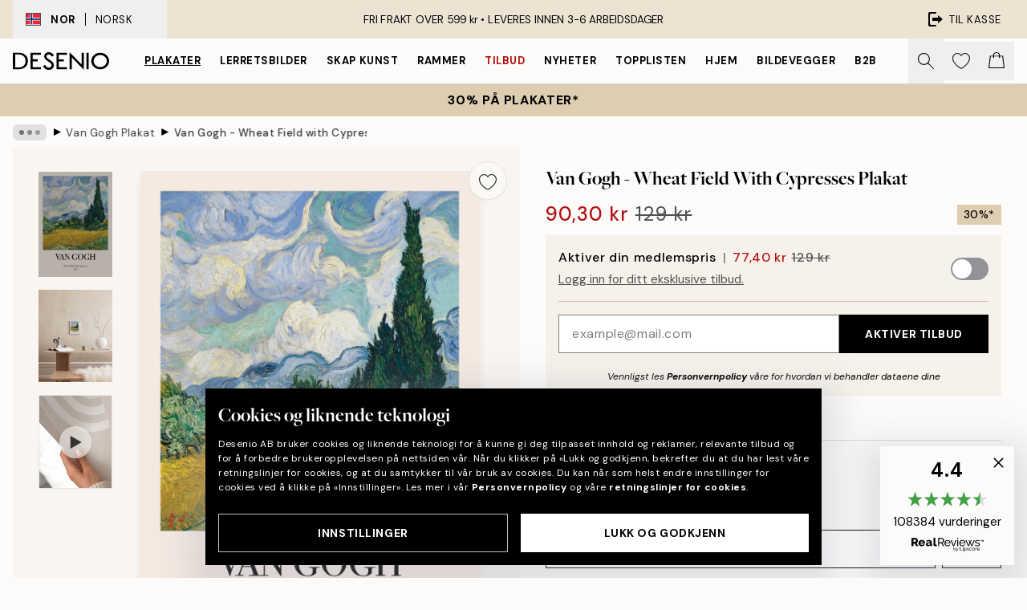

--- FILE ---
content_type: application/javascript; charset=utf-8
request_url: https://desenio.no/_next/static/chunks/pages/_app-397ef6b246c3e802.js
body_size: 166846
content:
try{let e="undefined"!=typeof window?window:"undefined"!=typeof global?global:"undefined"!=typeof globalThis?globalThis:"undefined"!=typeof self?self:{},t=(new e.Error).stack;t&&(e._sentryDebugIds=e._sentryDebugIds||{},e._sentryDebugIds[t]="461d1bf2-7ec9-4bf4-9c78-18f362e5994c",e._sentryDebugIdIdentifier="sentry-dbid-461d1bf2-7ec9-4bf4-9c78-18f362e5994c")}catch(e){}(self.webpackChunk_N_E=self.webpackChunk_N_E||[]).push([[2888],{37979:function(e,t,n){"use strict";var r=n(93542),i=this&&this.__importDefault||function(e){return e&&e.__esModule?e:{default:e}};Object.defineProperty(t,"__esModule",{value:!0}),t.isNetlify=t.isVercel=t.Version=void 0;var s=i(n(54351)),o=i(n(18927)),a=i(n(98734));t.Version=n(24583).version,t.isVercel=r.env.AXIOM_INGEST_ENDPOINT||"https://axiom-vitals.com/api/v1/send?configurationId=icfg_0i5uu1bQJiRTJUYX1TDx5qVn&projectId=547f7bc3-dc29-4fcd-a58e-63348daee9f1&type=web-vitals",t.isNetlify="true"==r.env.NETLIFY;var l=new s.default;t.isVercel?l=new o.default:t.isNetlify&&(l=new a.default),t.default=l},49521:function(e,t,n){"use strict";t.U9=void 0;var r=n(49328);Object.defineProperty(t,"U9",{enumerable:!0,get:function(){return r.reportWebVitals}}),n(19913),n(82260)},19913:function(e,t,n){"use strict";var r,i,s=n(93542),o=this&&this.__assign||function(){return(o=Object.assign||function(e){for(var t,n=1,r=arguments.length;n<r;n++)for(var i in t=arguments[n])Object.prototype.hasOwnProperty.call(t,i)&&(e[i]=t[i]);return e}).apply(this,arguments)},a=this&&this.__createBinding||(Object.create?function(e,t,n,r){void 0===r&&(r=n);var i=Object.getOwnPropertyDescriptor(t,n);(!i||("get"in i?!t.__esModule:i.writable||i.configurable))&&(i={enumerable:!0,get:function(){return t[n]}}),Object.defineProperty(e,r,i)}:function(e,t,n,r){void 0===r&&(r=n),e[r]=t[n]}),l=this&&this.__setModuleDefault||(Object.create?function(e,t){Object.defineProperty(e,"default",{enumerable:!0,value:t})}:function(e,t){e.default=t}),u=this&&this.__importStar||function(e){if(e&&e.__esModule)return e;var t={};if(null!=e)for(var n in e)"default"!==n&&Object.prototype.hasOwnProperty.call(e,n)&&a(t,e,n);return l(t,e),t},c=this&&this.__awaiter||function(e,t,n,r){return new(n||(n=Promise))(function(i,s){function o(e){try{l(r.next(e))}catch(e){s(e)}}function a(e){try{l(r.throw(e))}catch(e){s(e)}}function l(e){var t;e.done?i(e.value):((t=e.value)instanceof n?t:new n(function(e){e(t)})).then(o,a)}l((r=r.apply(e,t||[])).next())})},d=this&&this.__generator||function(e,t){var n,r,i,s,o={label:0,sent:function(){if(1&i[0])throw i[1];return i[1]},trys:[],ops:[]};return s={next:a(0),throw:a(1),return:a(2)},"function"==typeof Symbol&&(s[Symbol.iterator]=function(){return this}),s;function a(s){return function(a){return function(s){if(n)throw TypeError("Generator is already executing.");for(;o;)try{if(n=1,r&&(i=2&s[0]?r.return:s[0]?r.throw||((i=r.return)&&i.call(r),0):r.next)&&!(i=i.call(r,s[1])).done)return i;switch(r=0,i&&(s=[2&s[0],i.value]),s[0]){case 0:case 1:i=s;break;case 4:return o.label++,{value:s[1],done:!1};case 5:o.label++,r=s[1],s=[0];continue;case 7:s=o.ops.pop(),o.trys.pop();continue;default:if(!(i=(i=o.trys).length>0&&i[i.length-1])&&(6===s[0]||2===s[0])){o=0;continue}if(3===s[0]&&(!i||s[1]>i[0]&&s[1]<i[3])){o.label=s[1];break}if(6===s[0]&&o.label<i[1]){o.label=i[1],i=s;break}if(i&&o.label<i[2]){o.label=i[2],o.ops.push(s);break}i[2]&&o.ops.pop(),o.trys.pop();continue}s=t.call(e,o)}catch(e){s=[6,e],r=0}finally{n=i=0}if(5&s[0])throw s[1];return{value:s[0]?s[1]:void 0,done:!0}}([s,a])}}},h=this&&this.__spreadArray||function(e,t,n){if(n||2==arguments.length)for(var r,i=0,s=t.length;i<s;i++)!r&&i in t||(r||(r=Array.prototype.slice.call(t,0,i)),r[i]=t[i]);return e.concat(r||Array.prototype.slice.call(t))};Object.defineProperty(t,"__esModule",{value:!0}),t.prettyPrint=t.log=t.Logger=t.LogLevel=void 0;var p=u(n(37979)),f=n(24535),g=p.default.getLogsEndpoint(),m=s.env.AXIOM_LOG_LEVEL||"debug";(r=i=t.LogLevel||(t.LogLevel={}))[r.debug=0]="debug",r[r.info=1]="info",r[r.warn=2]="warn",r[r.error=3]="error",r[r.off=100]="off";var v=function(){function e(t,n,r,s,a){void 0===t&&(t={}),void 0===n&&(n=null),void 0===r&&(r=!0),void 0===s&&(s="frontend");var l=this;this.args=t,this.req=n,this.autoFlush=r,this.source=s,this.logEvents=[],this.throttledSendLogs=(0,f.throttle)(this.sendLogs,1e3),this.children=[],this.debug=function(e,t){void 0===t&&(t={}),l._log("debug",e,t)},this.info=function(e,t){void 0===t&&(t={}),l._log("info",e,t)},this.warn=function(e,t){void 0===t&&(t={}),l._log("warn",e,t)},this.error=function(e,t){void 0===t&&(t={}),l._log("error",e,t)},this.with=function(t){var n=new e(o(o({},l.args),t),l.req,l.autoFlush,l.source);return l.children.push(n),n},this.withRequest=function(t){return new e(o({},l.args),t,l.autoFlush,l.source)},this._log=function(e,t,n){if(void 0===n&&(n={}),!(i[e]<i[l.logLevel])){var r={level:e,message:t,_time:new Date(Date.now()).toISOString(),fields:l.args||{}};if(n instanceof Error)r.fields=o(o({},r.fields),{message:n.message,stack:n.stack,name:n.name});else if("object"==typeof n&&null!==n&&Object.keys(n).length>0){var s=JSON.parse(JSON.stringify(n,b));r.fields=o(o({},r.fields),s)}else n&&n.length&&(r.fields=o(o({},r.fields),{args:n}));p.default.injectPlatformMetadata(r,l.source),null!=l.req&&(r.request=l.req,r.platform?r.platform.route=l.req.path:r.vercel&&(r.vercel.route=l.req.path)),l.logEvents.push(r),l.autoFlush&&l.throttledSendLogs()}},this.attachResponseStatus=function(e){l.logEvents=l.logEvents.map(function(t){return t.request&&(t.request.statusCode=e),t})},this.flush=function(){return c(l,void 0,void 0,function(){return d(this,function(e){switch(e.label){case 0:return[4,Promise.all(h([this.sendLogs()],this.children.map(function(e){return e.flush()}),!0))];case 1:return e.sent(),[2]}})})},this.logLevel=a||m||"debug"}return e.prototype.sendLogs=function(){return c(this,void 0,void 0,function(){var e,t,r,i,s;return d(this,function(o){switch(o.label){case 0:if(!this.logEvents.length)return[2];if(!p.default.isEnvVarsSet())return this.logEvents.forEach(function(e){return y(e)}),this.logEvents=[],[2];e="POST",t=JSON.stringify(this.logEvents),this.logEvents=[],r={"Content-Type":"application/json","User-Agent":"next-axiom/v"+p.Version},p.default.token&&(r.Authorization="Bearer ".concat(p.default.token)),i={body:t,method:e,keepalive:!0,headers:r},o.label=1;case 1:if(o.trys.push([1,5,,6]),"undefined"!=typeof fetch)return[3,3];return[4,n(25635)];case 2:return o.sent()(g,i).catch(console.error),[3,4];case 3:p.default.isBrowser&&p.isVercel&&navigator.sendBeacon&&navigator.sendBeacon(g,t)||fetch(g,i).catch(console.error),o.label=4;case 4:return[3,6];case 5:return s=o.sent(),console.error("Failed to send logs to Axiom: ".concat(s)),[3,6];case 6:return[2]}})})},e}();t.Logger=v,t.log=new v;var _={info:{terminal:"32",browser:"lightgreen"},debug:{terminal:"36",browser:"lightblue"},warn:{terminal:"33",browser:"yellow"},error:{terminal:"31",browser:"red"}};function y(e){var t=Object.keys(e.fields).length>0;if(f.isNoPrettyPrint){var n="".concat(e.level," - ").concat(e.message);t&&(n+=" "+JSON.stringify(e.fields)),console.log(n);return}var r="",i=[e.level,e.message];p.default.isBrowser?(r="%c%s - %s",i=h(["color: ".concat(_[e.level].browser,";")],i,!0)):r="\x1b[".concat(_[e.level].terminal,"m%s\x1b[0m - %s"),t&&(r+=" %o",i.push(e.fields)),e.request&&(r+=" %o",i.push(e.request)),console.log.apply(console,h([r],i,!0))}function b(e,t){return t instanceof Error?o(o({},t),{name:t.name,message:t.message,stack:t.stack}):t}t.prettyPrint=y},54351:function(e,t,n){"use strict";var r=n(93542);Object.defineProperty(t,"__esModule",{value:!0});var i=n(24535),s=function(){function e(){this.proxyPath="/_axiom",this.isBrowser="undefined"!=typeof window,this.shoudSendEdgeReport=!1,this.token=r.env.AXIOM_TOKEN,this.dataset=r.env.AXIOM_DATASET,this.environment="production",this.axiomUrl=r.env.AXIOM_URL||"https://cloud.axiom.co",this.region=r.env.REGION||void 0}return e.prototype.isEnvVarsSet=function(){return!!(this.axiomUrl&&r.env.AXIOM_DATASET&&r.env.AXIOM_TOKEN)},e.prototype.getIngestURL=function(e){return"".concat(this.axiomUrl,"/api/v1/datasets/").concat(this.dataset,"/ingest")},e.prototype.getLogsEndpoint=function(){return this.isBrowser?"".concat(this.proxyPath,"/logs"):this.getIngestURL(i.EndpointType.logs)},e.prototype.getWebVitalsEndpoint=function(){return this.isBrowser?"".concat(this.proxyPath,"/logs"):this.getIngestURL(i.EndpointType.webVitals)},e.prototype.wrapWebVitalsObject=function(e){var t=this;return e.map(function(e){return{webVital:e,_time:new Date().getTime(),platform:{environment:t.environment,source:"web-vital"}}})},e.prototype.injectPlatformMetadata=function(e,t){e.platform={environment:this.environment,region:this.region,source:t+"-log"}},e.prototype.generateRequestMeta=function(e){return{startTime:new Date().getTime(),path:e.url,method:e.method,host:this.getHeaderOrDefault(e,"host",""),userAgent:this.getHeaderOrDefault(e,"user-agent",""),scheme:"https",ip:this.getHeaderOrDefault(e,"x-forwarded-for",""),region:this.region}},e.prototype.getHeaderOrDefault=function(e,t,n){return e.headers[t]?e.headers[t]:n},e}();t.default=s},98734:function(e,t,n){"use strict";var r,i=n(93542),s=this&&this.__extends||(r=function(e,t){return(r=Object.setPrototypeOf||({__proto__:[]})instanceof Array&&function(e,t){e.__proto__=t}||function(e,t){for(var n in t)Object.prototype.hasOwnProperty.call(t,n)&&(e[n]=t[n])})(e,t)},function(e,t){if("function"!=typeof t&&null!==t)throw TypeError("Class extends value "+String(t)+" is not a constructor or null");function n(){this.constructor=e}r(e,t),e.prototype=null===t?Object.create(t):(n.prototype=t.prototype,new n)}),o=this&&this.__importDefault||function(e){return e&&e.__esModule?e:{default:e}};Object.defineProperty(t,"__esModule",{value:!0});var a=o(n(54351)),l=i.env.SITE_ID,u=i.env.BUILD_ID,c=i.env.CONTEXT,d=i.env.DEPLOYMENT_URL,h=i.env.DEPLOYMENT_ID,p=function(e){function t(){return null!==e&&e.apply(this,arguments)||this}return s(t,e),t.prototype.wrapWebVitalsObject=function(e){var t=this;return e.map(function(e){return{webVital:e,_time:new Date().getTime(),netlify:{environment:t.environment,source:"web-vital",siteId:l,buildId:u,context:c,deploymentUrl:d,deploymentId:h}}})},t.prototype.injectPlatformMetadata=function(e,t){e.netlify={environment:this.environment,region:"edge"===t?i.env.DENO_REGION:i.env.AWS_REGION,source:t+"-log",siteId:l,buildId:u,context:c,deploymentUrl:d,deploymentId:"edge"===t?i.env.DENO_DEPLOYMENT_ID:h}},t}(a.default);t.default=p},18927:function(e,t,n){"use strict";var r,i=n(93542),s=this&&this.__extends||(r=function(e,t){return(r=Object.setPrototypeOf||({__proto__:[]})instanceof Array&&function(e,t){e.__proto__=t}||function(e,t){for(var n in t)Object.prototype.hasOwnProperty.call(t,n)&&(e[n]=t[n])})(e,t)},function(e,t){if("function"!=typeof t&&null!==t)throw TypeError("Class extends value "+String(t)+" is not a constructor or null");function n(){this.constructor=e}r(e,t),e.prototype=null===t?Object.create(t):(n.prototype=t.prototype,new n)}),o=this&&this.__importDefault||function(e){return e&&e.__esModule?e:{default:e}};Object.defineProperty(t,"__esModule",{value:!0});var a=o(n(54351)),l="https://axiom-vitals.com/api/v1/send?configurationId=icfg_0i5uu1bQJiRTJUYX1TDx5qVn&projectId=547f7bc3-dc29-4fcd-a58e-63348daee9f1&type=web-vitals",u=function(e){function t(){var t=null!==e&&e.apply(this,arguments)||this;return t.provider="vercel",t.shoudSendEdgeReport=!0,t.region=i.env.VERCEL_REGION||void 0,t.environment=i.env.VERCEL_ENV||"production",t.token=void 0,t.axiomUrl=l,t}return s(t,e),t.prototype.isEnvVarsSet=function(){return void 0!=l},t.prototype.getIngestURL=function(e){var t=new URL(this.axiomUrl);return t.searchParams.set("type",e.toString()),t.toString()},t.prototype.getWebVitalsEndpoint=function(){return"".concat(this.proxyPath,"/web-vitals")},t.prototype.wrapWebVitalsObject=function(e){return{webVitals:e,environment:this.environment}},t.prototype.injectPlatformMetadata=function(e,t){e.vercel={environment:this.environment,region:this.region,source:t}},t}(a.default);t.default=u},24535:function(e,t,n){"use strict";var r,i=n(93542);Object.defineProperty(t,"__esModule",{value:!0}),t.throttle=t.EndpointType=t.isNoPrettyPrint=void 0,t.isNoPrettyPrint="true"==i.env.AXIOM_NO_PRETTY_PRINT,(r=t.EndpointType||(t.EndpointType={})).webVitals="web-vitals",r.logs="logs",t.throttle=function(e,t){var n,r;return function(){var i=this,s=arguments;null==r&&(r=Date.now()),clearTimeout(n),n=setTimeout(function(){Date.now()-r>=t&&(e.apply(i,s),r=Date.now())},Math.max(t-(Date.now()-r),0))}}},49328:function(e,t,n){"use strict";var r=this&&this.__assign||function(){return(r=Object.assign||function(e){for(var t,n=1,r=arguments.length;n<r;n++)for(var i in t=arguments[n])Object.prototype.hasOwnProperty.call(t,i)&&(e[i]=t[i]);return e}).apply(this,arguments)},i=this&&this.__createBinding||(Object.create?function(e,t,n,r){void 0===r&&(r=n);var i=Object.getOwnPropertyDescriptor(t,n);(!i||("get"in i?!t.__esModule:i.writable||i.configurable))&&(i={enumerable:!0,get:function(){return t[n]}}),Object.defineProperty(e,r,i)}:function(e,t,n,r){void 0===r&&(r=n),e[r]=t[n]}),s=this&&this.__setModuleDefault||(Object.create?function(e,t){Object.defineProperty(e,"default",{enumerable:!0,value:t})}:function(e,t){e.default=t}),o=this&&this.__importStar||function(e){if(e&&e.__esModule)return e;var t={};if(null!=e)for(var n in e)"default"!==n&&Object.prototype.hasOwnProperty.call(e,n)&&i(t,e,n);return s(t,e),t};Object.defineProperty(t,"__esModule",{value:!0}),t.reportWebVitals=void 0;var a=n(24535),l=o(n(37979)),u=l.default.getWebVitalsEndpoint(),c=(0,a.throttle)(function(){var e=JSON.stringify(l.default.wrapWebVitalsObject(d)),t={"Content-Type":"application/json","User-Agent":"next-axiom/v"+l.Version};l.default.token&&(t.Authorization="Bearer ".concat(l.default.token));var n={body:e,method:"POST",keepalive:!0,headers:t};function r(){fetch(u,n).catch(console.error)}if(l.default.isBrowser&&l.isVercel&&navigator.sendBeacon)try{navigator.sendBeacon.bind(navigator)(u,e)}catch(e){r()}else r();d=[]},1e3),d=[];t.reportWebVitals=function(e){var t;d.push(r({route:null===(t=window.__NEXT_DATA__)||void 0===t?void 0:t.page},e)),l.default.isEnvVarsSet()&&c()}},82260:function(e,t,n){"use strict";var r=this&&this.__assign||function(){return(r=Object.assign||function(e){for(var t,n=1,r=arguments.length;n<r;n++)for(var i in t=arguments[n])Object.prototype.hasOwnProperty.call(t,i)&&(e[i]=t[i]);return e}).apply(this,arguments)},i=this&&this.__awaiter||function(e,t,n,r){return new(n||(n=Promise))(function(i,s){function o(e){try{l(r.next(e))}catch(e){s(e)}}function a(e){try{l(r.throw(e))}catch(e){s(e)}}function l(e){var t;e.done?i(e.value):((t=e.value)instanceof n?t:new n(function(e){e(t)})).then(o,a)}l((r=r.apply(e,t||[])).next())})},s=this&&this.__generator||function(e,t){var n,r,i,s,o={label:0,sent:function(){if(1&i[0])throw i[1];return i[1]},trys:[],ops:[]};return s={next:a(0),throw:a(1),return:a(2)},"function"==typeof Symbol&&(s[Symbol.iterator]=function(){return this}),s;function a(s){return function(a){return function(s){if(n)throw TypeError("Generator is already executing.");for(;o;)try{if(n=1,r&&(i=2&s[0]?r.return:s[0]?r.throw||((i=r.return)&&i.call(r),0):r.next)&&!(i=i.call(r,s[1])).done)return i;switch(r=0,i&&(s=[2&s[0],i.value]),s[0]){case 0:case 1:i=s;break;case 4:return o.label++,{value:s[1],done:!1};case 5:o.label++,r=s[1],s=[0];continue;case 7:s=o.ops.pop(),o.trys.pop();continue;default:if(!(i=(i=o.trys).length>0&&i[i.length-1])&&(6===s[0]||2===s[0])){o=0;continue}if(3===s[0]&&(!i||s[1]>i[0]&&s[1]<i[3])){o.label=s[1];break}if(6===s[0]&&o.label<i[1]){o.label=i[1],i=s;break}if(i&&o.label<i[2]){o.label=i[2],o.ops.push(s);break}i[2]&&o.ops.pop(),o.trys.pop();continue}s=t.call(e,o)}catch(e){s=[6,e],r=0}finally{n=i=0}if(5&s[0])throw s[1];return{value:s[0]?s[1]:void 0,done:!0}}([s,a])}}},o=this&&this.__importDefault||function(e){return e&&e.__esModule?e:{default:e}};Object.defineProperty(t,"__esModule",{value:!0}),t.withAxiomGetServerSideProps=t.withAxiom=t.withAxiomNextEdgeFunction=t.withAxiomNextServerSidePropsHandler=t.withAxiomNextApiHandler=t.withAxiomNextConfig=void 0;var a=n(19913),l=n(24535),u=o(n(37979));function c(e){var t=this;return r(r({},e),{rewrites:function(){return i(t,void 0,void 0,function(){var t,n,r,i,o,c;return s(this,function(s){switch(s.label){case 0:return[4,null===(c=e.rewrites)||void 0===c?void 0:c.call(e)];case 1:if(t=s.sent(),n=u.default.getIngestURL(l.EndpointType.webVitals),r=u.default.getIngestURL(l.EndpointType.logs),!n&&!r)return(i=new a.Logger).warn("axiom: Envvars not detected. If this is production please see https://github.com/axiomhq/next-axiom for help"),i.warn("axiom: Sending Web Vitals to /dev/null"),i.warn("axiom: Sending logs to console"),[2,t||[]];if(o=[{source:"".concat(u.default.proxyPath,"/web-vitals"),destination:n,basePath:!1},{source:"".concat(u.default.proxyPath,"/logs"),destination:r,basePath:!1}],!t)return[2,o];if(Array.isArray(t))return[2,t.concat(o)];return t.afterFiles=(t.afterFiles||[]).concat(o),[2,t]}})})}})}function d(e){var t=this;return function(n,r){return i(t,void 0,void 0,function(){var t,o,l,c,d,h,p;return s(this,function(f){switch(f.label){case 0:t=u.default.generateRequestMeta(n),o=new a.Logger({},t,!1,"lambda"),(l=n).log=o,d=(c=function(e,t){var n=this,r=[],o=t.send;t.send=function(a){r.push(i(n,void 0,void 0,function(){return s(this,function(n){switch(n.label){case 0:return e.log.attachResponseStatus(t.statusCode),[4,e.log.flush()];case 1:return n.sent(),o(a),[2]}})}))};var a=t.json;t.json=function(o){r.push(i(n,void 0,void 0,function(){return s(this,function(n){switch(n.label){case 0:return e.log.attachResponseStatus(t.statusCode),[4,e.log.flush()];case 1:return n.sent(),a(o),[2]}})}))};var l=t.end;return t.end=function(o){return r.push(i(n,void 0,void 0,function(){return s(this,function(n){switch(n.label){case 0:return e.log.attachResponseStatus(t.statusCode),[4,e.log.flush()];case 1:return n.sent(),l(o),[2]}})})),t},[t,r]}(l,r))[0],h=c[1],f.label=1;case 1:return f.trys.push([1,5,,8]),[4,e(l,d)];case 2:return f.sent(),[4,o.flush()];case 3:case 6:return f.sent(),[4,Promise.all(h)];case 4:return f.sent(),[3,8];case 5:return p=f.sent(),o.error("Error in API handler",{error:p}),o.attachResponseStatus(500),[4,o.flush()];case 7:throw f.sent(),p;case 8:return[2]}})})}}function h(e){var t=this;return function(n){return i(t,void 0,void 0,function(){var t,r,i,o,l;return s(this,function(s){switch(s.label){case 0:t=u.default.generateRequestMeta(n.req),r=new a.Logger({},t,!1,"lambda"),(i=n).log=r,s.label=1;case 1:return s.trys.push([1,4,,6]),[4,e(i)];case 2:return o=s.sent(),[4,r.flush()];case 3:return s.sent(),[2,o];case 4:return l=s.sent(),r.error("Error in getServerSideProps handler",{error:l}),r.attachResponseStatus(500),[4,r.flush()];case 5:throw s.sent(),l;case 6:return[2]}})})}}function p(e){var t=this;return function(n,r){return i(t,void 0,void 0,function(){var t,i,o,l,u,c;return s(this,function(s){switch(s.label){case 0:t={startTime:new Date().getTime(),ip:n.ip,region:null===(c=n.geo)||void 0===c?void 0:c.region,host:n.nextUrl.host,method:n.method,path:n.nextUrl.pathname,scheme:n.nextUrl.protocol.replace(":",""),userAgent:n.headers.get("user-agent")},i=new a.Logger({},t,!1,"edge"),(o=n).log=i,s.label=1;case 1:return s.trys.push([1,3,,4]),[4,e(o,r)];case 2:return(l=s.sent())&&i.attachResponseStatus(l.status),r.waitUntil(i.flush()),f(t),[2,l];case 3:throw u=s.sent(),i.error("Error in edge function",{error:u}),i.attachResponseStatus(500),r.waitUntil(i.flush()),f(t),u;case 4:return[2]}})})}}function f(e){u.default.shoudSendEdgeReport&&console.log("AXIOM_EDGE_REPORT::".concat(JSON.stringify(e)))}t.withAxiomNextConfig=c,t.withAxiomNextApiHandler=d,t.withAxiomNextServerSidePropsHandler=h,t.withAxiomNextEdgeFunction=p,t.withAxiom=function(e){return"object"==typeof e?c(e):"function"==typeof e&&void 0===globalThis.EdgeRuntime?d(e):p(e)},t.withAxiomGetServerSideProps=h},25635:function(e,t){"use strict";t.Headers=self.Headers,t.Request=self.Request,t.Response=self.Response,t.fetch=self.fetch},93542:function(e,t,n){"use strict";var r,i;e.exports=(null==(r=n.g.process)?void 0:r.env)&&"object"==typeof(null==(i=n.g.process)?void 0:i.env)?n.g.process:n(42351)},86570:function(e,t,n){(window.__NEXT_P=window.__NEXT_P||[]).push(["/_app",function(){return n(93222)}])},97813:function(e,t,n){"use strict";n.d(t,{M:function(){return r}});let r={OK:200,CREATED:201,ACCEPTED:202,NO_CONTENT:204,MOVED_PERMANENTLY:301,FOUND:302,TEMPORARY_REDIRECT:307,PERMANENT_REDIRECT:308,BAD_REQUEST:400,UNAUTHORIZED:401,FORBIDDEN:403,NOT_FOUND:404,CONFLICT:409,UNPROCESSABLE_ENTITY:422,INTERNAL_SERVER_ERROR:500,BAD_GATEWAY:502,SERVICE_UNAVAILABLE:503,GATEWAY_TIMEOUT:504}},21101:function(e,t,n){"use strict";n.d(t,{$h:function(){return o},A6:function(){return l},CV:function(){return u},Ir:function(){return p},M_:function(){return f},Qk:function(){return i},RK:function(){return d},fX:function(){return m},fy:function(){return h},lH:function(){return c},vw:function(){return a}});let r={"13x18":"13x18 cm","21x30":"21x30 cm (A4)","30x40":"30x40 cm","40x50":"40x50 cm","50x70":"50x70 cm","70x100":"70x100 cm"},i=(e,t)=>{let n=e.combinations.find(e=>{let{id:n}=e;return n===t});if(n)return{title:e.title,...n,categoryIDs:e.categoryIDs}},s=(e,t)=>{let n=e.combinations.find(e=>{let{id:n}=e;return n===t});if(n)return{title:e.title,...n,categoryIDs:e.categoryIDs}},o=(e,t)=>null==e?void 0:e.find(e=>{let{id:n}=e;return n===t}),a=(e,t)=>{if(!e)return;let n=g(t);return e.filter(e=>{let{sizeTitle:t}=e;return t.split(" ")[0]===n})},l=(e,t)=>null==e?void 0:e.find(e=>{let{id:n}=e;return n===t}),u=(e,t,n)=>null==e?void 0:e.filter(e=>{let{size:r}=e;return n?r===g(t):r===t}),c=(e,t,n)=>e?n:t,d=e=>{let t=new Map;return e.forEach(e=>{let n="canvas"!==e.systemCode&&i(e,e.defaultCombinationID);n&&t.set(e.id,n)}),t},h=e=>{let t=new Map;return e.forEach(e=>{let n="canvas"===e.systemCode&&s(e,e.defaultCombinationID);n&&t.set(e.id,n)}),t},p=(e,t)=>{let n=new Map;return e.forEach(e=>{let r=o(t,e.defaultFrameID);r&&n.set(e.id,r)}),n},f=(e,t)=>{let n=new Map;return e.forEach(e=>{if(!e.defaultPassepartoutID)return;let r=l(t,e.defaultPassepartoutID);r&&n.set(e.id,r)}),n},g=e=>{if(!e)return null;let t=Object.keys(r).indexOf(e)+1;return Object.keys(r)[t]},m=(e,t,n,r)=>t===e.isPassepartoutDefault&&(null==n?void 0:n.id)===e.defaultCombinationID&&(null==r?void 0:r.id)===e.defaultFrameID},18800:function(e,t,n){"use strict";n.d(t,{AM:function(){return T},Ax:function(){return s},CS:function(){return l},G5:function(){return h},J5:function(){return E},KW:function(){return g},LV:function(){return o},R3:function(){return y},R9:function(){return m},Tf:function(){return C},WX:function(){return a},Y:function(){return c},Yu:function(){return v},aZ:function(){return x},gJ:function(){return b},iJ:function(){return d},iX:function(){return w},lS:function(){return f},pK:function(){return I},sU:function(){return k},sg:function(){return _},ts:function(){return u},uT:function(){return O},vk:function(){return p},y1:function(){return S}});var r=n(63197),i=n(38944);let s="GTM-PMNSHMZ",o=(e,t)=>{window.dataLayer.push({ecommerce:null}),window.dataLayer.push({event:"pageview",page:t,globalPath:P(),pageType:e})},a=()=>{window.dataLayer.push({event:"fireRemarketing",globalPath:P(),remarketing_params:{ecomm_pagetype:"home"}})},l=e=>{O("onSearchClicked"),window.dataLayer.push({ecommerce:null}),window.dataLayer.push({event:"productSearch",globalPath:P(),eventCategory:"Search",eventAction:e.hasResults?"SearchResults":"ZeroResults",eventLabel:e.searchPhrase}),window.dataLayer.push({event:"fireRemarketing",globalPath:P(),remarketing_params:{ecomm_pagetype:"searchresults"}})},u=(e,t)=>{window.dataLayer.push({ecommerce:null}),window.dataLayer.push({event:"productImpressions",globalPath:P(),ecommerce:{currencyCode:e,impressions:t.map((e,t)=>({id:e.articleNumber,name:e.title,price:e.price,list:e.list,variant:e.variant,category:e.URL?R(e.URL):e.category||void 0,position:t+1}))}})},c=e=>{window.dataLayer.push({ecommerce:null}),window.dataLayer.push({event:"view_promotion",globalPath:P(),ecommerce:{items:e}})},d=(e,t,n)=>{window.dataLayer.push({ecommerce:null}),window.dataLayer.push({event:n,globalPath:P(),ecommerce:{currency:e,item_list_id:t.bannerId,item_list_name:t.bannerName,items:t.products.map((e,n)=>{let r={item_id:e.articleNumber,item_name:e.title,affiliation:location.hostname,index:n,item_brand:location.hostname.split(".")[0],item_list_id:t.bannerId,item_list_name:t.bannerName,item_variant:e.variant||e.size||e.optionsTitle,price:e.campaignPrice?e.campaignPrice:e.price,quantity:1,stock:e.stock?"In stock":"Out of stock"};if(e.categoryIDs)for(let t=0;t<5&&t<e.categoryIDs.length;t++){let n=e.categoryIDs[t];r["item_category".concat(0===t?"":t+1)]=n}return r})}})},h=e=>{window.dataLayer.push({ecommerce:null}),window.dataLayer.push({event:"select_promotion",globalPath:P(),ecommerce:{creative_name:e.name,creative_slot:e.position,promotion_id:e.internalName,promotion_name:e.internalName}})},p=e=>{window.dataLayer.push({ecommerce:null}),window.dataLayer.push({event:"view_promotion",globalPath:P(),ecommerce:{items:e}})},f=(e,t,n)=>{window.dataLayer.push({ecommerce:null}),window.dataLayer.push({event:"productClick",globalPath:P(),eventCategory:"ProductClick",eventAction:"Click",ecommerce:{currencyCode:e,click:{actionField:{list:t},products:n.map(e=>({name:e.title,id:e.articleNumber,price:e.price,category:e.URL?R(e.URL):void 0,variant:e.variant}))}}})},g=(e,t)=>{window.dataLayer.push({ecommerce:null}),window.dataLayer.push({event:"select_promotion",globalPath:P(),ecommerce:{creative_name:e.title,creative_slot:null,promotion_id:e.articleNumber,promotion_name:e.title,items:t.map(e=>{let t={name:e.title,id:e.articleNumber,price:e.price,variant:e.variant||e.size||e.optionsTitle};if(e.categoryIDs)for(let n=0;n<5&&n<e.categoryIDs.length;n++){let r=e.categoryIDs[n];t["item_category".concat(0===n?"":n+1)]=r}return t})}})},m=(e,t,n)=>{O("onPageProductViewed");let r={item_id:t[0].articleNumber,item_name:t[0].title,affiliation:location.hostname,index:0,item_brand:location.hostname.split(".")[0],...(null==n?void 0:n.articleNumber)&&{item_list_id:n.articleNumber},...(null==n?void 0:n.title)&&{item_list_name:n.title},item_variant:t[0].variant||t[0].size,price:t[0].campaignPrice?t[0].campaignPrice:t[0].price,quantity:1,stock:t[0].stock?"In stock":"Out of stock"};if(t[0].categoryIDs)for(let e=0;e<5&&e<t[0].categoryIDs.length;e++){let n=t[0].categoryIDs[e];r["item_category".concat(0===e?"":e+1)]=n}window.dataLayer.push({ecommerce:null}),window.dataLayer.push({event:"view_item",globalPath:P(),ecommerce:{currency:e,items:[r]}})},v=(e,t)=>{window.dataLayer.push({ecommerce:null}),window.dataLayer.push({event:"productDetail",globalPath:P(),ecommerce:{currencyCode:e,detail:{products:t.map(e=>({name:e.title,id:e.articleNumber,price:e.price,category:e.URL?R(e.URL):void 0,list:e.URL?R(e.URL):void 0,variant:e.variant}))}}}),window.dataLayer.push({event:"fireRemarketing",globalPath:P(),remarketing_params:{ecomm_pagetype:"product",ecomm_prodid:t[0].articleNumber,ecomm_totalvalue:t[0].price}})},_=(e,t,n)=>{window.dataLayer.push({ecommerce:null}),window.dataLayer.push({event:"addToCart",globalPath:P(),eventCategory:"AddToCart",eventAction:t,ecommerce:{currencyCode:e,add:{products:n.map(e=>({name:e.title,id:e.articleNumber,price:e.price,category:e.URL?R(e.URL):void 0,variant:e.variant,quantity:e.quantity,list:e.list}))}}})},y=(e,t,n)=>{window.dataLayer.push({ecommerce:null}),window.dataLayer.push({event:"add_to_cart",globalPath:P(),ecommerce:{currency:e,...(null==n?void 0:n.price)&&{value:null==n?void 0:n.price},items:t.map((e,t)=>{let r={item_id:e.articleNumber,item_name:e.title,affiliation:location.hostname,index:t,item_brand:location.hostname.split(".")[0],...(null==n?void 0:n.articleNumber)&&{item_list_id:null==n?void 0:n.articleNumber},...(null==n?void 0:n.title)&&{item_list_name:null==n?void 0:n.title},item_variant:e.variant||e.size,price:e.campaignPrice?e.campaignPrice:e.price,quantity:1};if(e.categoryIDs)for(let t=0;t<5&&t<e.categoryIDs.length;t++){let n=e.categoryIDs[t];r["item_category".concat(0===t?"":t+1)]=n}return r})}})},b=(e,t)=>{window.dataLayer.push({ecommerce:null}),window.dataLayer.push({event:"removeFromCart",globalPath:P(),eventCategory:"RemoveFromCart",ecommerce:{currencyCode:e,remove:{products:t.map(e=>({name:e.title,id:e.articleNumber,price:e.price,category:e.URL?R(e.URL):void 0,variant:e.variant,quantity:e.quantity}))}}})},w=(e,t,n)=>{window.dataLayer.push({event:"personalizedPoster",globalPath:P(),step:e,action:t,itemId:n})},S=(e,t)=>{window.dataLayer.push({event:"imaginatorFunnel",globalPath:P(),category:"Imaginator Funnel",styleId:t,action:e})},E=e=>{O("onPageCategoryViewed"),window.dataLayer.push({event:"purchaseFunnel",globalPath:P(),category:"Purchase Funnel",action:"View Category page",label:e})},k=()=>{O("onPageGWCategoryViewed"),window.dataLayer.push({event:"purchaseFunnel",globalPath:P(),category:"Purchase Funnel",action:"View Inspiration room page",label:"Gallery walls"})},x=e=>{window.dataLayer.push({event:"purchaseFunnel",globalPath:P(),category:"Purchase Funnel",action:"View Product Page",label:e})},T=()=>{window.dataLayer.push({event:"purchaseFunnel",globalPath:P(),category:"Purchase Funnel",action:"Add to cart"})},I=()=>{window.dataLayer.push({event:"purchaseFunnel",globalPath:P(),category:"Purchase Funnel",action:"Add to Cart inspiration room"})},C=()=>{O("onGoToCheckoutClicked")},R=e=>{let t=e.slice(0,-1).split("/");return t.pop(),t.join("/")},P=()=>{let e="",t=document.getElementsByTagName("link");for(let n=0;n<t.length;n++)"alternate"===t[n].getAttribute("rel")&&"en-gb"===t[n].getAttribute("hreflang")&&(e=t[n].href.replace("https://".concat(location.host.split(".")[0],".co.uk"),""));return e},O=(e,t)=>{i.X&&console.log("trackPosthogEvent",e,t),r.ZP.capture(e,t)}},55401:function(e,t,n){"use strict";n.d(t,{S:function(){return a},_:function(){return o}});var r=n(2784),i=n(5632),s=n(85943);let o=e=>{let{cart:t}=(0,s.j)(),{locale:n="en"}=(0,i.useRouter)();(0,r.useEffect)(()=>{if(e&&t&&"function"==typeof window.ruleSetCart){var r;let e={created_at:t.createdAt,products:(null===(r=t.items)||void 0===r?void 0:r.map(e=>{var t;return{id:e.id.toString(),sku:e.articleNumber,name:e.title,price:e.price,discount:e.campaignPrice,qty:e.quantity,url:"https://".concat(location.host,"/").concat(n.includes("-")?"".concat(n,"/"):"","p/").concat(e.URL),image:(null===(t=e.images[0])||void 0===t?void 0:t.URL)?"".concat("https://images.desenio.com/").concat(e.images[0].URL):""}}))||[]};window.ruleSetCart(e)}},[null==t?void 0:t.quantity])},a=e=>{"function"==typeof window.ruleInitContact&&window.ruleInitContact({email:e})}},38964:function(e,t,n){"use strict";n.d(t,{GB:function(){return h},H:function(){return k},Pk:function(){return E},fm:function(){return d}});var r=n(2784),i=n(5632),s=n(37153),o=n(49858),a=n(59696),l=n(21101),u=n(18800),c=n(56110);let d=(e,t,n)=>{let s=(0,i.useRouter)(),o=(0,r.useRef)(null),c=(0,r.useRef)(null),d=(0,r.useRef)(null),h=(0,r.useRef)(null),y=r=>{var i,s,a,l,c;switch(p(r,t),t){case"home":f();let g=[];null==n||n.map((t,n)=>{switch(t.type){case"product-carousel":u.iJ(e,{bannerId:t.title,bannerName:"Start: ".concat(t.title),products:t.products},"view_item_list");break;case"hero":case"wide-banner":g.push({creative_name:t.title,creative_slot:"".concat(t.type,"_").concat(n),promotion_name:t.title,promotion_id:t.title});break;case"banners":t.items.map((e,r)=>{g.push({creative_name:e.title,creative_slot:"".concat(t.type,"_").concat(n,"_").concat(r),promotion_name:e.title,promotion_id:e.title})})}}),g.length&&u.vk(g);break;case"influencer":k(null==n?void 0:n.products);break;case"product":w();let m=null==n?void 0:null===(i=n.recommendationSlots)||void 0===i?void 0:i.flatMap(e=>e.products),v=null==n?void 0:null===(s=n.recommendationSlotsGalleryWalls)||void 0===s?void 0:s.flatMap(e=>e.products),_=null==n?void 0:null===(a=n.recommendationSlotsPosters)||void 0===a?void 0:a.flatMap(e=>e.products);k(m),k(v),k(_);break;case"galleryWall":b();let y=null==n?void 0:null===(l=n.recommendationSlots)||void 0===l?void 0:l.flatMap(e=>{let{products:t}=e;return t}),S=null==n?void 0:null===(c=n.recommendationSlotsGalleryWalls)||void 0===c?void 0:c.flatMap(e=>e.products);k(y),k(S);break;case"category":u.J5(n.title);break;case"galleryWallCategory":u.sU()}o.current=r,d.current=t,h.current=null==n?void 0:n.title},b=()=>{let t=[{URL:(0,a.QF)(s.query.slug),articleNumber:n.articleNumber,title:n.title,price:null===n.campaignPrice?n.price:n.campaignPrice}],r=[];n.items.map(e=>{let t=e.combinations[0];e.combinations.map(n=>{n.id===e.defaultCombinationID&&(t=n)}),r.push({...t,title:e.title,categoryIDs:e.categoryIDs});let i=(0,l.$h)(n.frames,e.defaultFrameID);i&&r.push(i);let s=e.defaultPassepartoutID&&(0,l.A6)(n.passepartouts,e.defaultPassepartoutID);s&&r.push(s)}),o.current&&(g(e,"",t),m(n,r)),v(e,t,"Gallery walls"),u.iJ(e,{bannerId:n.articleNumber,bannerName:n.title,products:r},"view_item_list")},w=()=>{var t;let r=n.combinations[0],i=E(),l=[{URL:(0,a.QF)(s.query.slug),articleNumber:r.articleNumber,title:n.title,price:null===r.campaignPrice?r.price:r.campaignPrice,variant:r.sizeTitle,categoryIDs:n.categoryIDs,...(null===(t=o.current)||void 0===t?void 0:t.includes("/search/"))&&c.current&&{list:"Search: ".concat(c.current)}}];o.current&&(g(e,"",l),S(e,{...("category"===d.current||"search"===d.current)&&i&&{bannerId:i.articleNumber,bannerName:i.title},products:l},"select_item")),v(e,l,n.systemCode)},k=(t,n)=>{if(t)return _(e,t.map(e=>({articleNumber:e.articleNumber,price:null===e.campaignPrice?e.price:e.campaignPrice,title:e.title,variant:e.optionsTitle,list:n})))};(0,r.useEffect)(()=>{y(window.location.href.replace(window.location.origin,""))},[]),(0,r.useEffect)(()=>(s.events.on("routeChangeComplete",y),()=>{s.events.off("routeChangeComplete",y)}),[n,e,s.query.slug,s.events,s.asPath,t]),(0,r.useEffect)(()=>{s.asPath.includes("/search/")&&(c.current=s.query.query)},[s.asPath,s.query.query])},h=()=>{let{currencyCode:e}=(0,s.a)(),t=(0,o.Y)().isCategoryAccepted("strict"),n=(0,r.useCallback)(y,[]),i=(0,r.useCallback)(e=>{t&&c.i7(e),k()||u.uT("onPostSearch",{searchQuery:e.searchQuery,page:e.page})},[t]),a=(0,r.useCallback)(t=>{_(e,t)},[e]),l=(0,r.useCallback)((n,r)=>{m(e,n,r,t)},[e,t]),d=(0,r.useCallback)((t,n)=>{b(e,t,n)},[e]),h=(0,r.useCallback)(t=>{w(e,t)},[e]),p=(0,r.useCallback)((t,n)=>{S(e,t,n)},[e]),f=(0,r.useCallback)((n,r)=>{g({currencyCode:e,products:n,bannerInfo:r,shouldTrackRetailSearch:t})},[e,t]),g=e=>{let{currencyCode:t,products:n,bannerInfo:r,shouldTrackRetailSearch:i}=e;i&&c.f8(n),u.R9(t,n,r)},m=(e,t,n,r)=>{u.sg(e,t,n),r&&c.sg({productDetails:null==n?void 0:n.map(e=>({product:{id:e.articleNumber},quantity:1}))}),"AddFromGalleryWallPage"===t?u.pK():u.AM()},v=(0,r.useCallback)(n=>{let{cart:r}=n;!function(e){let{cart:t,currencyCode:n,shouldTrackRetailSearch:r}=e;r&&c.Tf({cart:t,currencyCode:n}),u.uT("onCartExpandedViewGoToCheckoutClicked")}({cart:r,currencyCode:e,shouldTrackRetailSearch:t})},[e,t]),E=(0,r.useCallback)(()=>t?c.OP():c.BY,[t]);return{trackPosthogEvent:u.uT,onCartExpandedViewGoToCheckoutClicked:v,onGotoCheckoutClicked:u.Tf,imaginatorEvent:u.y1,GWproductImpressionsEvent:u.Y,selectPromotion:u.G5,personalizedPosterEvent:u.iX,onPostSearch:i,getVisitorId:E,trackSearch:n,trackProductImpressions:a,trackAddToCart:l,trackRemoveFromCart:h,trackAddToCartGA4:d,trackItemList:p,trackViewItem:f}},p=(e,t)=>{u.LV(t,e)},f=()=>{u.WX()},g=(e,t,n)=>{u.lS(e,t,n)},m=(e,t)=>{u.KW(e,t)},v=(e,t,n)=>{u.Yu(e,t),u.aZ(n)},_=(e,t)=>{u.ts(e,t)},y=e=>{u.CS(e)},b=(e,t,n)=>{u.R3(e,t,n)},w=(e,t)=>{u.gJ(e,t)},S=(e,t,n)=>{u.iJ(e,t,n)},E=()=>{let e;let t=JSON.parse("undefined"!=typeof sessionStorage&&sessionStorage.getItem("list-history")||"{}");if("/"===t.path)e={title:t.bannerName,articleNumber:t.bannerId};else{let t=JSON.parse("undefined"!=typeof sessionStorage&&sessionStorage.getItem("sr-history")||"{}"),n=t.entries?t.entries[0]:void 0;e=(null==n?void 0:n.pageTitle)&&n.pageID&&{title:n.pageTitle,articleNumber:"search"===n.pageID?n.pageID:"category-".concat(n.pageID)}}return e};function k(){return window.location.search.includes("&filters=")}},54939:function(e,t,n){"use strict";n.d(t,{K9:function(){return i},Ns:function(){return r}});let r={projectId:"desenio-resources",locationId:"global",catalogId:"default_catalog",servingConfigId:"default_search",wgMainCategoryIdAttributeName:"main_category_ds",wgProductIdAttributeName:"ds_wgr_product_id",pageSize:36};({...r});let i="x-visitor-id"},56110:function(e,t,n){"use strict";n.d(t,{BY:function(){return u},OP:function(){return c},Tf:function(){return f},f8:function(){return h},i7:function(){return d},kl:function(){return m},sg:function(){return p}});var r=n(5632),i=n.n(r),s=n(54939);let o="synapse-vertex-visitor-id",a="synapse-vertex-attribution-token",l=["en","de","sv","us"],u=new Date().getTime()+"."+Math.random().toString(36).substring(5),c=()=>{let e=window.localStorage;return e.getItem(o)||e.setItem(o,u),e.getItem(o)||u};function d(e){let{searchQuery:t,productList:n,attributionToken:r,page:i}=e;t&&(r&&window.sessionStorage.setItem(a,r),g({eventType:"search",searchQuery:t,attributionToken:r,offset:(i-1)*48,productDetails:n.map(e=>({product:{id:e.articleNumber},quantity:1}))}))}function h(e){g({productDetails:e.map(e=>({product:{id:e.articleNumber}})),eventType:"detail-page-view"})}function p(e){g({eventType:"add-to-cart",...e})}function f(e){let{cart:t,currencyCode:n}=e,r=t.items.reduce((e,t)=>e+(t.campaignPrice||t.price)*t.quantity,0);g({eventType:"purchase-complete",productDetails:t.items.map(e=>({product:{id:e.articleNumber},quantity:e.quantity})),purchaseTransaction:{id:new Date().getTime().toString(),revenue:r,tax:.25*r,cost:.09999999999999998*r,currencyCode:n}})}function g(e){let t=l.includes(i().locale||"");if(window.cloud_retail&&t){let t={...e,visitorId:c(),eventTime:e.eventTime||new Date().toISOString(),attributionToken:window.sessionStorage.getItem(a)};t.productDetails&&(t.productDetails=t.productDetails.filter(e=>{var t,n;return!(null==e?void 0:null===(n=e.product)||void 0===n?void 0:null===(t=n.id)||void 0===t?void 0:t.includes("FRAMINGSERVICE"))}).map(e=>({...e,product:{id:e.product.id.split("-")[0]}})));let n=[];n.push(["apiKey","AIzaSyB_Pz7W0e8y3ipsMT4O3QI6I6x3OIgrPPQ"]),n.push(["logEvent",t]),n.push(["projectId",s.Ns.projectId]),n.push(["locationId",s.Ns.locationId]),n.push(["catalogId",s.Ns.catalogId]),n.push(["debug",!0]),window.cloud_retail.logEvent(n)}}let m=e=>{if("product"!==e.pageType)return;let t=e.payload.page.articleNumber;t&&h([{articleNumber:t,quantity:1}])}},59696:function(e,t,n){"use strict";n.d(t,{DN:function(){return s},Dl:function(){return a},QF:function(){return r},n$:function(){return i},qj:function(){return o}});let r=e=>{if(!e)return"";if(!Array.isArray(e)){let t=e.includes(".")?"":"/";return e+t}let t=e.some(e=>e.includes("."))?"":"/";return encodeURI(e.reduce((e,t)=>"".concat(e,"/").concat(t))+t)},i=(e,t,n)=>{if(!n)return new URL(e,"https://base.url").pathname;let r=t?n[t]:null;return r?"/"+r:"/"},s=(e,t,n)=>{if(!t)return"";if(!n){let n=new URL(e,"https://base.url");return t.slice(0,-1)+n.pathname}return n},o=(e,t,n)=>t?Object.entries(t).map(t=>{let[r,s]=t;return{locale:r,hrefLang:s.hreflang,href:s.frontendURL.slice(0,-1)+i(e,r,n)}}).filter(e=>{let{locale:t}=e;return!n||!!n[t]}):[],a=e=>e?(e.endsWith("/")&&(e=e.slice(0,-1)),e.startsWith("/")&&(e=e.slice(1)),e.split("/")):null},30598:function(e,t,n){"use strict";n.d(t,{Y:function(){return r},u:function(){return i}});let r={trustpilotInstigator:"synapse-trustpilot-instigator-dismissed",reviewInstigator:"synapse-review-instigator-dismissed",preventLoopingVideos:"synapse-prevent-looping-videos",registeredLikes:"synapse-registered-likes",gridMode:"synapse-grid-mode",campaignData:"synapse-campaign-data",measurementSystem:"synapse-measurement-system",articlePoints:"synapse-article-points",freePrompts:"synapse-57fp84",boughtPrompts:"synapse-45bp78",signedUpToNewsletter:"synapse-signed-up-to-newsletter",discountCodeDisabled:"synapse-discount-code-disabled"},i={country:"synapse-country",countryCode:"synapse-country-code",discountCode:"synapse-discount-code",campaignCode:"synapse-campaign-code",cookiePreferencesSet:"synapse-cookie-preferences-set",cookiesBlocked:"synapse-cookies-blocked",commissionJunctionEvent:"cje",boughtArticles:"synapse-bought-articles",freeShippingNotification:"synapse-free-shipping-notification",recentlyViewedProductIds:"synapse-recently-viewed-product-ids",cartId:"synapse-cart-id",wishlistKey:"synapse-wishlist-key"}},38944:function(e,t,n){"use strict";n.d(t,{X:function(){return r}});let r="preview"===n(93542).env.VERCEL_ENV},84752:function(e,t,n){"use strict";n.d(t,{T:function(){return r}});let r=function(e){for(var t=arguments.length,n=Array(t>1?t-1:0),r=1;r<t;r++)n[r-1]=arguments[r];return e?(n&&n.forEach((t,n)=>{e=e.replace("%%".concat(n+1),t+"")}),e):""}},37153:function(e,t,n){"use strict";n.d(t,{S:function(){return l},a:function(){return u}});var r=n(52322),i=n(2784),s=n(5632);let o=(e,t)=>{"no"===e||"no-no"===e?(e="sv",t="SEK"):"at"===e||"de-at"===e?e="de":("ca"===e||"fr-ca"===e)&&(e="en-CA",t="CAD");let n=new Intl.NumberFormat(e,{style:"currency",currency:t,minimumFractionDigits:0,maximumFractionDigits:0}),r=new Intl.NumberFormat(e,{style:"currency",currency:t,minimumFractionDigits:2});return e=>e%1==0?n.format(e):r.format(e)},a=(0,i.createContext)(void 0),l=e=>{var t,n,i,l,u,c,d,h,p;let{commerce:f,pageInfo:g,RTLLocales:m,children:v}=e,{locale:_}=(0,s.useRouter)(),y={formatCurrency:o(null==f?void 0:f.hreflang,null!==(t=null==f?void 0:f.currencyCode)&&void 0!==t?t:"EUR"),URLs:null==g?void 0:g.URLs,breadcrumbs:null==g?void 0:g.breadcrumbs,metadata:null==g?void 0:g.metadata,canonicalURL:null==g?void 0:g.canonicalURL,isRTL:!!_&&m.includes(_),trustpilotWidget:null==f?void 0:f.trustpilotWidget,lipscoreWidget:null==f?void 0:f.lipscoreWidget,desktopNavigation:null==f?void 0:f.desktopNavigation,navigationMenus:null==f?void 0:f.navigationMenus,mobileNavigation:null==f?void 0:f.mobileNavigation,mobileFeaturedNavigation:null==f?void 0:f.mobileFeaturedNavigation,footer1Navigation:null==f?void 0:f.footer1Navigation,footer2Navigation:null==f?void 0:f.footer2Navigation,footer3Navigation:null==f?void 0:f.footer3Navigation,footer4Navigation:null==f?void 0:f.footer4Navigation,bottomFooterNavigation:null==f?void 0:f.bottomFooterNavigation,search1Navigation:null==f?void 0:f.search1Navigation,search2Navigation:null==f?void 0:f.search2Navigation,freeShippingLimit:(null==f?void 0:f.freeShippingLimit)||0,frontendURL:null!==(n=null==f?void 0:f.frontendURL)&&void 0!==n?n:void 0,checkoutURL:null!==(i=null==f?void 0:f.checkoutURL)&&void 0!==i?i:void 0,campaign:null==f?void 0:f.campaign,timezone:null!==(l=null==f?void 0:f.timezone)&&void 0!==l?l:"Europe/London",currencyCode:null!==(u=null==f?void 0:f.currencyCode)&&void 0!==u?u:"EUR",domains:null==f?void 0:f.domains,highestDiscountsPast30Days:null!==(c=null==f?void 0:f.highestDiscountsPast30Days)&&void 0!==c?c:{},getHighestDiscountsPast30DaysExclCurrent:null!==(d=null==f?void 0:f.getHighestDiscountsPast30DaysExclCurrent)&&void 0!==d?d:{},discountCodeBadge:null!==(h=null==f?void 0:f.discountCodeBadge)&&void 0!==h?h:void 0,previewDate:null!==(p=null==f?void 0:f.previewDate)&&void 0!==p?p:void 0};return(0,r.jsx)(a.Provider,{value:y,children:v})},u=()=>{let e=(0,i.useContext)(a);if(void 0===e)throw Error("useCommerce must be used within a CommerceProvider");return e}},49858:function(e,t,n){"use strict";n.d(t,{Y:function(){return l}});var r=n(2784),i=n(5632),s=n(21805),o=n(30598);let a={performance:"analysis",strict:"essential",functionality:"personalization",targeting:"marketing",unclassified:"unclassified"},l=()=>{let[e,t]=(0,r.useState)(!1),[n,l]=(0,r.useState)(null),[u,c]=(0,r.useState)([]),{locale:d}=(0,i.useRouter)(),h=(0,r.useMemo)(()=>"de"!==d&&"de-be"!==d&&"fr-be"!==d&&"nl-be"!==d,[d]),p=(0,r.useCallback)(()=>{var e;return(null===(e=window.CookieScript)||void 0===e?void 0:e.instance)?window.CookieScript.instance:window.CookieScript?(t(!0),window.CookieScript.instance):null},[]),f=(0,r.useCallback)(()=>{let e=p();if(null==e?void 0:e.currentState)try{let t=e.currentState();l(t)}catch(e){console.error("Error getting cookie consent state:",e)}},[p]),g=(0,r.useCallback)(()=>{let e=p();if(null==e?void 0:e.categories)try{let t=e.categories();c(t)}catch(e){console.error("Error getting available cookie categories:",e)}},[p]),m=(0,r.useCallback)(()=>{let e=p();(null==e?void 0:e.show)&&e.show()},[p]),v=(0,r.useCallback)(()=>{let e=p();(null==e?void 0:e.hide)&&e.hide()},[p]),_=(0,r.useCallback)(e=>{if(h){var t,r;let n=a[e]||e,i=null===(t=s.Z.get(o.u.cookiesBlocked))||void 0===t?void 0:t.split(",");return!(null!==(r=null==i?void 0:i.includes(n))&&void 0!==r&&r)}return!!n&&n.categories.includes(e)},[n,h]),y=(0,r.useMemo)(()=>h?"true"===s.Z.get(o.u.cookiePreferencesSet):!!n&&"accept"===n.action,[n,h]);return(0,r.useEffect)(()=>{var e;let n=()=>{t(!0)};return(null===(e=window.CookieScript)||void 0===e?void 0:e.instance)?n():window.addEventListener("CookieScriptLoaded",n),()=>{window.removeEventListener("CookieScriptLoaded",n)}},[]),(0,r.useEffect)(()=>{e&&(f(),g())},[e,f,g]),{isLoaded:e,consentState:n,availableCategories:u,showBanner:m,hideBanner:v,isCategoryAccepted:_,isConsentAccepted:y,refreshState:f,useLegacyCookieConsent:h}}},22801:function(e,t,n){"use strict";n.d(t,{P:function(){return a},y:function(){return o}});var r=n(52322),i=n(2784);let s=(0,i.createContext)(void 0),o=e=>{let{phrases:t,children:n}=e;return(0,r.jsx)(s.Provider,{value:{phrases:t||{}},children:n})},a=()=>{let e=(0,i.useContext)(s);if(void 0===e)throw Error("useSharedPhrases must be used within a SharedPhrasesProvider");return e.phrases}},29677:function(e,t,n){"use strict";n.d(t,{d:function(){return a},e:function(){return o}});var r=n(52322),i=n(2784);let s=(0,i.createContext)(void 0),o=()=>{let e=(0,i.useContext)(s);if(void 0===e)throw Error("useToasts must be used within a ToastsProvider");return e},a=e=>{let{children:t}=e,[n,o]=(0,i.useState)([]),a=(0,i.useRef)(0);return(0,r.jsx)(s.Provider,{value:{toasts:n,setToast:e=>{if(!e.text)return console.warn('Failed to render a toast "text" value of "'.concat(e.text,'".'));o([...n.filter(t=>t.text!==e.text),{...e,__id__:a.current}]),a.current=a.current+1},removeToast:e=>{var t;let r=n.find(t=>t.text===e);null==r||null===(t=r.onClose)||void 0===t||t.call(r),o([...n.filter(t=>t.text!==e)])}},children:t})}},1714:function(e,t,n){"use strict";n.d(t,{I0:function(){return r},R1:function(){return s},WG:function(){return i},sg:function(){return o}});let r=e=>t=>i(new Request(t,{headers:e})),i=async e=>{var t;let n=await fetch(e);if(!n.ok){let e=Error("An error occurred while fetching the data.");throw e.info=await n.json(),e.status=n.status,e}let r=await n.json();return null===(t=await r)||void 0===t?void 0:t.result},s=async(e,t,n)=>{let r=e;if(t){let e=new URLSearchParams(t).toString();r+="?".concat(e)}let i=await fetch(r,{headers:n});return await i.json()},o=async(e,t)=>{let n=await fetch("".concat(e),{headers:{"Content-Type":"application/json"},method:"POST",body:JSON.stringify(t)});return await n.json()}},85943:function(e,t,n){"use strict";n.d(t,{j:function(){return v},M:function(){return _}});var r=n(5632),i=n(49857),s=n(21805),o=n(30598),a=n(2784),l=n(97813),u=n(84752),c=n(22801),d=n(29677),h=n(1714);let p=null,f=()=>{let e=(0,c.P)(),{setToast:t}=(0,d.e)(),{query:n,locale:i}=(0,r.useRouter)(),[f,g]=(0,a.useState)(null);return(0,a.useEffect)(()=>{let e=s.Z.get(o.u.discountCode);e&&g(e)},[]),(0,a.useEffect)(()=>{n.activateDiscount&&p!==n.activateDiscount&&n.activateDiscount!==s.Z.get(o.u.discountCode)&&(p=n.activateDiscount||null,(async()=>{let r=await (0,h.sg)("/api/discount/validate/?locale=".concat(i),{discountCode:n.activateDiscount});if(r.status!==l.M.OK){t({type:"error",text:e["common.discount-error-toast"]});return}let s=r.result;(null==s?void 0:s.discountCode)&&(g((null==s?void 0:s.discountCode)||null),t({type:"success",text:(0,u.T)(e["common.discount-added-toast"],n.activateDiscount)}))})())},[i,n.activateDiscount]),f};var g=n(37153),m=n(20719);function v(){let{locale:e}=(0,r.useRouter)(),{data:t,isValidating:n,mutate:a}=(0,i.ZP)("/api/cart/?locale=".concat(e),async e=>s.Z.get(o.u.cartId)?await (0,h.WG)(e):null);return{cart:t,isLoading:n,mutate:a}}function _(){let{asPath:e}=(0,r.useRouter)(),{cart:t}=v(),{checkoutURL:n}=(0,g.a)(),i=f(),{discountCampaign:s}=(0,m.J)();if(!t)return;let o=new URLSearchParams({loadcart:t.id,source:e});return i?o.append("activate-discount-code",i):(null==s?void 0:s.discountCode)&&o.append("activate-discount-code",s.discountCode),"".concat(n,"?").concat(o.toString())}},20719:function(e,t,n){"use strict";n.d(t,{J:function(){return d}});var r=n(2784),i=n(5632),s=n(21805),o=n(49857),a=n(30598),l=n(37153),u=n(1714);let c=null;function d(){let{locale:e,query:t}=(0,i.useRouter)(),{timezone:n}=(0,l.a)(),{data:d,isValidating:h,mutate:p}=(0,o.ZP)("/api/discount/campaign/?locale=".concat(e),async e=>{let t=s.Z.get(a.u.campaignCode);if(!t)return null;let r=await (0,u.WG)(e+"&discountCode=".concat(encodeURIComponent(t)));if(!r)return null;let i=r.endDate;if(!i)return null;let o=new Date(i.replace(/-/g,"/")+" 23:59:59"),l=new Date(new Date().toLocaleString("en-US",{timeZone:n}));return o.getTime()-l.getTime()<0?(s.Z.remove(a.u.campaignCode),s.Z.remove(a.u.discountCode),null):r}),f=(0,r.useCallback)(t=>(0,u.WG)("/api/discount/campaign/?locale=".concat(e,"&discountCode=").concat(encodeURIComponent(t))).catch(e=>(console.error("Error fetching discount campaign:",e),null)),[e]),g=(0,r.useCallback)(e=>{let t=new Date;t.setDate(t.getDate()+1),s.Z.set(a.u.campaignCode,e,{expires:t}),s.Z.set(a.u.discountCode,e,{expires:t}),sessionStorage.removeItem(a.Y.discountCodeDisabled),p()},[p]),m=(0,r.useCallback)(()=>{s.Z.remove(a.u.campaignCode),s.Z.remove(a.u.discountCode),sessionStorage.setItem(a.Y.discountCodeDisabled,"true"),p()},[p]);return(0,r.useEffect)(()=>{t.activateDiscountCampaign&&c!==t.activateDiscountCampaign&&t.activateDiscountCampaign!==s.Z.get(a.u.campaignCode)&&(c=t.activateDiscountCampaign||null,g(t.activateDiscountCampaign))},[g,e,t.activateDiscountCampaign]),{discountCampaign:d,isLoading:h,activateDiscountCampaign:g,disableDiscountCampaign:m,fetchDiscountCodeCampaign:f}}},72392:function(e,t,n){"use strict";Object.defineProperty(t,"__esModule",{value:!0}),function(e,t){for(var n in t)Object.defineProperty(e,n,{enumerable:!0,get:t[n]})}(t,{default:function(){return a},noSSR:function(){return o}});let r=n(43219);n(52322),n(2784);let i=r._(n(23711));function s(e){return{default:(null==e?void 0:e.default)||e}}function o(e,t){return delete t.webpack,delete t.modules,e(t)}function a(e,t){let n=i.default,r={loading:e=>{let{error:t,isLoading:n,pastDelay:r}=e;return null}};e instanceof Promise?r.loader=()=>e:"function"==typeof e?r.loader=e:"object"==typeof e&&(r={...r,...e});let a=(r={...r,...t}).loader;return(r.loadableGenerated&&(r={...r,...r.loadableGenerated},delete r.loadableGenerated),"boolean"!=typeof r.ssr||r.ssr)?n({...r,loader:()=>null!=a?a().then(s):Promise.resolve(s(()=>null))}):(delete r.webpack,delete r.modules,o(n,r))}("function"==typeof t.default||"object"==typeof t.default&&null!==t.default)&&void 0===t.default.__esModule&&(Object.defineProperty(t.default,"__esModule",{value:!0}),Object.assign(t.default,t),e.exports=t.default)},79195:function(e,t,n){"use strict";Object.defineProperty(t,"__esModule",{value:!0}),Object.defineProperty(t,"LoadableContext",{enumerable:!0,get:function(){return r}});let r=n(43219)._(n(2784)).default.createContext(null)},23711:function(e,t,n){"use strict";Object.defineProperty(t,"__esModule",{value:!0}),Object.defineProperty(t,"default",{enumerable:!0,get:function(){return h}});let r=n(43219)._(n(2784)),i=n(79195),s=[],o=[],a=!1;function l(e){let t=e(),n={loading:!0,loaded:null,error:null};return n.promise=t.then(e=>(n.loading=!1,n.loaded=e,e)).catch(e=>{throw n.loading=!1,n.error=e,e}),n}class u{promise(){return this._res.promise}retry(){this._clearTimeouts(),this._res=this._loadFn(this._opts.loader),this._state={pastDelay:!1,timedOut:!1};let{_res:e,_opts:t}=this;e.loading&&("number"==typeof t.delay&&(0===t.delay?this._state.pastDelay=!0:this._delay=setTimeout(()=>{this._update({pastDelay:!0})},t.delay)),"number"==typeof t.timeout&&(this._timeout=setTimeout(()=>{this._update({timedOut:!0})},t.timeout))),this._res.promise.then(()=>{this._update({}),this._clearTimeouts()}).catch(e=>{this._update({}),this._clearTimeouts()}),this._update({})}_update(e){this._state={...this._state,error:this._res.error,loaded:this._res.loaded,loading:this._res.loading,...e},this._callbacks.forEach(e=>e())}_clearTimeouts(){clearTimeout(this._delay),clearTimeout(this._timeout)}getCurrentValue(){return this._state}subscribe(e){return this._callbacks.add(e),()=>{this._callbacks.delete(e)}}constructor(e,t){this._loadFn=e,this._opts=t,this._callbacks=new Set,this._delay=null,this._timeout=null,this.retry()}}function c(e){return function(e,t){let n=Object.assign({loader:null,loading:null,delay:200,timeout:null,webpack:null,modules:null},t),s=null;function l(){if(!s){let t=new u(e,n);s={getCurrentValue:t.getCurrentValue.bind(t),subscribe:t.subscribe.bind(t),retry:t.retry.bind(t),promise:t.promise.bind(t)}}return s.promise()}if(!a){let e=n.webpack?n.webpack():n.modules;e&&o.push(t=>{for(let n of e)if(t.includes(n))return l()})}function c(e,t){!function(){l();let e=r.default.useContext(i.LoadableContext);e&&Array.isArray(n.modules)&&n.modules.forEach(t=>{e(t)})}();let o=r.default.useSyncExternalStore(s.subscribe,s.getCurrentValue,s.getCurrentValue);return r.default.useImperativeHandle(t,()=>({retry:s.retry}),[]),r.default.useMemo(()=>{var t;return o.loading||o.error?r.default.createElement(n.loading,{isLoading:o.loading,pastDelay:o.pastDelay,timedOut:o.timedOut,error:o.error,retry:s.retry}):o.loaded?r.default.createElement((t=o.loaded)&&t.default?t.default:t,e):null},[e,o])}return c.preload=()=>l(),c.displayName="LoadableComponent",r.default.forwardRef(c)}(l,e)}function d(e,t){let n=[];for(;e.length;){let r=e.pop();n.push(r(t))}return Promise.all(n).then(()=>{if(e.length)return d(e,t)})}c.preloadAll=()=>new Promise((e,t)=>{d(s).then(e,t)}),c.preloadReady=e=>(void 0===e&&(e=[]),new Promise(t=>{let n=()=>(a=!0,t());d(o,e).then(n,n)})),window.__NEXT_PRELOADREADY=c.preloadReady;let h=c},37081:function(e,t,n){"use strict";n.d(t,{P4:function(){return r},PE:function(){return s},WG:function(){return a},__:function(){return o},ds:function(){return i}});let r=["eu"],i=["be","ch","us","ca"],s=["us","es-us","ca","fr-ca"],o=["de","sv","en","fr","us","nl","es-us"],a=["ja","ko","el"]},78723:function(e,t,n){"use strict";n.d(t,{Q$:function(){return V},Pq:function(){return X},hE:function(){return G},dI:function(){return J},UA:function(){return z}});var r={};n.r(r),n.d(r,{atFlag:function(){return a},auFlag:function(){return j},beFlag:function(){return l},bgFlag:function(){return u},caFlag:function(){return N},chFlag:function(){return D},cyFlag:function(){return d},czFlag:function(){return h},deFlag:function(){return v},dkFlag:function(){return p},eeFlag:function(){return f},esFlag:function(){return A},fiFlag:function(){return g},frFlag:function(){return m},gbFlag:function(){return F},grFlag:function(){return _},hrFlag:function(){return c},huFlag:function(){return y},ieFlag:function(){return b},itFlag:function(){return w},jpFlag:function(){return s},krFlag:function(){return o},ltFlag:function(){return E},luFlag:function(){return k},lvFlag:function(){return S},mtFlag:function(){return x},nlFlag:function(){return T},noFlag:function(){return I},plFlag:function(){return C},ptFlag:function(){return R},roFlag:function(){return P},seFlag:function(){return L},siFlag:function(){return M},skFlag:function(){return O},usFlag:function(){return $}});var i=JSON.parse('[{"key":"japan","domain":"desenio.jp","iso3166":"jp","locale":"ja","flag":"jpFlag","deliveryTime":"4-7","name":{"full":"Japan","short":"JPN","native":"日本"},"language":"English","region":"asia","isActive":true,"cookieOptIn":true,"shippingProviders":["dhl"],"paymentProviders":["visa","mastercard","paypal","apple-pay","amex"]},{"key":"southKorea","domain":"desenio.kr","iso3166":"kr","locale":"ko","flag":"krFlag","deliveryTime":"4-7","name":{"full":"South Korea","short":"KOR","native":"대한민국"},"language":"English","region":"asia","isActive":true,"cookieOptIn":true,"shippingProviders":["dhl"],"paymentProviders":["visa","mastercard","paypal","apple-pay","google-pay","amex"]},{"key":"austria","domain":"desenio.at","iso3166":"at","locale":"at","flag":"atFlag","deliveryTime":"2-4","deliveryTimeCanvas":"2-5","name":{"full":"Austria","short":"AUT","native":"\xd6sterreich"},"language":"Deutsch","region":"europe","isActive":true,"cookieOptIn":true,"shippingProviders":["postag","ups","spring-gds"],"paymentProviders":["visa","mastercard","klarna"]},{"key":"belgium","domain":"desenio.be","iso3166":"be","locale":"be","flag":"beFlag","deliveryTime":"2-4","deliveryTimeCanvas":"2-5","name":{"full":"Belgium","short":"BEL"},"language":[{"locale":"de-be","native":"Belgien","language":"Deutsch"},{"locale":"fr-be","native":"Belgique","language":"Fran\xe7ais"},{"locale":"nl-be","native":"Belgi\xeb","language":"Nederlands"}],"region":"europe","cookieOptIn":true,"isActive":true,"shippingProviders":["bpost","dhl","spring-gds"],"paymentProviders":["visa","mastercard","bancontact","paypal","apple-pay","google-pay"]},{"key":"bulgaria","domain":"desenio.eu","iso3166":"bg","locale":"eu","flag":"bgFlag","deliveryTime":"3-6","deliveryTimeCanvas":"3-7","name":{"full":"Bulgaria","short":"BGR","native":"Bulgariya"},"language":"English","region":"europe","isActive":true,"cookieOptIn":true,"shippingProviders":["dhl"],"paymentProviders":["visa","mastercard","paypal","apple-pay"]},{"key":"croatia","domain":"desenio.eu","iso3166":"hr","locale":"eu","flag":"hrFlag","deliveryTime":"3-6","deliveryTimeCanvas":"3-7","name":{"full":"Croatia","short":"HRV","native":"Hrvatska"},"language":"English","region":"europe","isActive":true,"cookieOptIn":true,"shippingProviders":["dhl"],"paymentProviders":["visa","mastercard","paypal","apple-pay"]},{"key":"cyprus","domain":"desenio.eu","iso3166":"cy","locale":"eu","flag":"cyFlag","deliveryTime":"3-6","deliveryTimeCanvas":"5-8","name":{"full":"Cyprus","short":"CYP","native":"Cyprus"},"language":"English","region":"europe","isActive":true,"cookieOptIn":true,"shippingProviders":["dhl"],"paymentProviders":["visa","mastercard","paypal","apple-pay"]},{"key":"czechRepublic","domain":"desenio.cz","iso3166":"cz","locale":"cs","flag":"czFlag","deliveryTime":"1-3","deliveryTimeCanvas":"1-4","name":{"full":"Czech Republic","short":"CZE","native":"Česk\xe1 republika"},"language":"Česk\xfd","region":"europe","isActive":true,"cookieOptIn":true,"shippingProviders":["dhl","ppl","spring-gds"],"paymentProviders":["visa","mastercard","paypal","apple-pay","google-pay"]},{"key":"denmark","domain":"desenio.dk","iso3166":"dk","locale":"da","flag":"dkFlag","deliveryTime":"3-5","deliveryTimeCanvas":"3-6","name":{"full":"Denmark","short":"DKK","native":"Danmark"},"language":"Dansk","region":"europe","isActive":true,"cookieOptIn":true,"shippingProviders":["dhl","bring","spring-gds"],"paymentProviders":["klarna","visa","mastercard","mobile-pay"]},{"key":"estonia","domain":"desenio.eu","iso3166":"ee","locale":"eu","flag":"eeFlag","deliveryTime":"3-6","deliveryTimeCanvas":"3-7","name":{"full":"Estonia","short":"EST","native":"Eesti"},"language":"English","region":"europe","isActive":true,"cookieOptIn":true,"shippingProviders":["posti"],"paymentProviders":["visa","mastercard","paypal","apple-pay"]},{"key":"finland","domain":"desenio.fi","iso3166":"fi","locale":"fi","flag":"fiFlag","deliveryTime":"4-5","deliveryTimeCanvas":"4-7","name":{"full":"Finland","short":"FIN","native":"Suomi"},"language":"Suomalainen","region":"europe","isActive":true,"cookieOptIn":true,"shippingProviders":["posti","budbee","spring-gds","bring"],"paymentProviders":["klarna","visa","mastercard"]},{"key":"france","domain":"desenio.fr","iso3166":"fr","locale":"fr","flag":"frFlag","deliveryTime":"3-5","deliveryTimeCanvas":"3-6","name":{"full":"France","short":"FRA","native":"France"},"language":"Fran\xe7ais","region":"europe","isActive":true,"cookieOptIn":false,"shippingProviders":["ups","dhl","colis-prive","spring-gds"],"paymentProviders":["visa","mastercard","carte-bancaire","paypal","apple-pay","google-pay"]},{"key":"germany","domain":"desenio.de","iso3166":"de","locale":"de","flag":"deFlag","deliveryTime":"1-4","deliveryTimeCanvas":"1-5","name":{"full":"Germany","short":"GER","native":"Deutschland"},"language":"Deutsch","region":"europe","isActive":true,"cookieOptIn":false,"shippingProviders":["dhl","spring-gds"],"paymentProviders":["klarna","visa","mastercard","amex"]},{"key":"greece","domain":"desenio.gr","iso3166":"gr","locale":"el","flag":"grFlag","deliveryTime":"6-9","deliveryTimeCanvas":"5-8","name":{"full":"Greece","short":"GRC","native":"Ελλάδα"},"language":"Ελληνικά","region":"europe","isActive":true,"cookieOptIn":true,"shippingProviders":["dhl","spring-gds"],"paymentProviders":["visa","mastercard"]},{"key":"hungary","domain":"desenio.eu","iso3166":"hu","locale":"eu","flag":"huFlag","deliveryTime":"3-5","deliveryTimeCanvas":"3-6","name":{"full":"Hungary","short":"HUN","native":"Magyarorsz\xe1g"},"language":"English","region":"europe","isActive":true,"cookieOptIn":true,"shippingProviders":["dhl"],"paymentProviders":["visa","mastercard","paypal","apple-pay"]},{"key":"ireland","domain":"desenio.ie","iso3166":"ie","locale":"ie","flag":"ieFlag","deliveryTime":"3-6","deliveryTimeCanvas":"3-7","name":{"full":"Ireland","short":"IRL","native":"Ireland"},"language":"English","region":"europe","isActive":true,"cookieOptIn":true,"shippingProviders":["dhl","anpost","spring-gds"],"paymentProviders":["visa","mastercard","maestro"]},{"key":"italy","domain":"desenio.it","iso3166":"it","locale":"it","flag":"itFlag","deliveryTime":"3-5","deliveryTimeCanvas":"3-6","name":{"full":"Italy","short":"ITA","native":"Italia"},"language":"Italiano","region":"europe","isActive":true,"cookieOptIn":true,"shippingProviders":["dhl","spring-gds"],"paymentProviders":["visa","mastercard","maestro","paypal","apple-pay","google-pay"]},{"key":"latvia","domain":"desenio.eu","iso3166":"lv","locale":"eu","flag":"lvFlag","deliveryTime":"3-5","deliveryTimeCanvas":"3-6","name":{"full":"Latvia","short":"LVA","native":"Latvija"},"language":"English","region":"europe","isActive":true,"cookieOptIn":true,"shippingProviders":["posti"],"paymentProviders":["visa","mastercard","paypal","apple-pay"]},{"key":"lithuania","domain":"desenio.eu","iso3166":"lt","locale":"eu","flag":"ltFlag","deliveryTime":"3-6","deliveryTimeCanvas":"3-7","name":{"full":"Lithuania","short":"LTU","native":"Lietuva"},"language":"English","region":"europe","isActive":true,"cookieOptIn":true,"shippingProviders":["posti"],"paymentProviders":["visa","mastercard","paypal","apple-pay"]},{"key":"luxembourg","domain":"desenio.eu","iso3166":"lu","locale":"eu","flag":"luFlag","deliveryTime":"3-5","deliveryTimeCanvas":"3-6","name":{"full":"Luxembourg","short":"LUX","native":"Luxemburg"},"language":"English","region":"europe","isActive":true,"cookieOptIn":true,"shippingProviders":["dhl"],"paymentProviders":["visa","mastercard","paypal","apple-pay"]},{"key":"malta","domain":"desenio.eu","iso3166":"mt","locale":"eu","flag":"mtFlag","deliveryTime":"3-5","deliveryTimeCanvas":"5-8","name":{"full":"Malta","short":"MLT","native":"Malta"},"language":"English","region":"europe","cookieOptIn":true,"isActive":true,"shippingProviders":["dhl"],"paymentProviders":["visa","mastercard","paypal","apple-pay"]},{"key":"netherlands","domain":"desenio.nl","iso3166":"nl","locale":"nl","flag":"nlFlag","deliveryTime":"2-5","deliveryTimeCanvas":"2-6","name":{"full":"Netherlands","short":"NLD","native":"Nederland"},"language":"Nederlands","region":"europe","isActive":true,"cookieOptIn":true,"shippingProviders":["dhl","ups","spring-gds"],"paymentProviders":["klarna","visa","mastercard","ideal"]},{"key":"norway","domain":"desenio.no","iso3166":"no","locale":"no","flag":"noFlag","deliveryTime":"3-6","name":{"full":"Norway","short":"NOR","native":"Norge"},"language":"Norsk","region":"europe","isActive":true,"cookieOptIn":true,"shippingProviders":["posten","bring"],"paymentProviders":["klarna","visa","mastercard"]},{"key":"poland","domain":"desenio.pl","iso3166":"pl","locale":"pl","flag":"plFlag","deliveryTime":"2-4","deliveryTimeCanvas":"2-5","name":{"full":"Poland","short":"POL","native":"Polska"},"language":"Polski","region":"europe","isActive":true,"cookieOptIn":true,"shippingProviders":["dhl","spring-gds"],"paymentProviders":["visa","mastercard","paypal","przelewy","google-pay"]},{"key":"portugal","domain":"desenio.pt","iso3166":"pt","locale":"pt","flag":"ptFlag","deliveryTime":"3-6","deliveryTimeCanvas":"3-7","name":{"full":"Portugal","short":"PRT","native":"Portugal"},"language":"Portugues","region":"europe","isActive":true,"cookieOptIn":true,"shippingProviders":["dhl","spring-gds"],"paymentProviders":["visa","mastercard","maestro","paypal","mb-way","apple-pay"]},{"key":"romania","domain":"desenio.eu","iso3166":"ro","locale":"eu","flag":"roFlag","deliveryTime":"3-5","deliveryTimeCanvas":"3-6","name":{"full":"Romania","short":"ROU","native":"Rom\xe2nia"},"language":"English","region":"europe","isActive":true,"cookieOptIn":true,"shippingProviders":["dhl"],"paymentProviders":["visa","mastercard","paypal","apple-pay"]},{"key":"slovakia","domain":"desenio.sk","iso3166":"sk","locale":"sk","flag":"skFlag","deliveryTime":"2-4","deliveryTimeCanvas":"2-5","name":{"full":"Slovakia","short":"SVK","native":"Slovensko"},"language":"Slovensk\xfd","region":"europe","isActive":true,"cookieOptIn":true,"shippingProviders":["dhl","spring-gds"],"paymentProviders":["visa","mastercard","paypal","apple-pay","google-pay"]},{"key":"slovenia","domain":"desenio.eu","iso3166":"si","locale":"eu","flag":"siFlag","deliveryTime":"2-4","deliveryTimeCanvas":"2-5","name":{"full":"Slovenia","short":"SVN","native":"Slovenija"},"language":"English","region":"europe","isActive":true,"cookieOptIn":true,"shippingProviders":["dhl"],"paymentProviders":["visa","mastercard","paypal","apple-pay"]},{"key":"spain","domain":"desenio.es","iso3166":"es","locale":"es","flag":"esFlag","deliveryTime":"3-5","deliveryTimeCanvas":"3-6","name":{"full":"Spain","short":"ESP","native":"Espa\xf1a"},"language":"Espa\xf1ol","region":"europe","isActive":true,"cookieOptIn":true,"shippingProviders":["dhl"],"paymentProviders":["visa","mastercard","paypal","apple-pay","google-pay"]},{"key":"sweden","domain":"desenio.se","iso3166":"se","locale":"sv","flag":"seFlag","deliveryTime":"2-4","deliveryTimeCanvas":"3-7","name":{"full":"Sweden","short":"SWE","native":"Sverige"},"language":"Svenska","region":"europe","isActive":true,"cookieOptIn":true,"shippingProviders":["budbee","dhl","spring-gds","bring"],"paymentProviders":["klarna","visa","mastercard","swish","amex"]},{"key":"switzerland","domain":"desenio.ch","iso3166":"ch","locale":"ch","flag":"chFlag","deliveryTime":"3-8","name":{"full":"Switzerland","short":"CHE"},"language":[{"locale":"de-ch","native":"Schweiz","language":"Deutsch"},{"locale":"it-ch","native":"Svizzera","language":"Italiano"},{"locale":"fr-ch","native":"Suisse","language":"Fran\xe7ais"}],"region":"europe","cookieOptIn":true,"isActive":true,"shippingProviders":["ups","swiss-post"],"paymentProviders":["klarna","visa","mastercard","maestro"]},{"key":"unitedKingdom","domain":"desenio.co.uk","iso3166":"gb","locale":"en","flag":"gbFlag","deliveryTime":"3-6","deliveryTimeCanvas":"4-7","name":{"full":"United Kingdom","short":"GBR","native":"United Kingdom"},"language":"English","region":"europe","isActive":true,"cookieOptIn":true,"shippingProviders":["ups","evri","spring-gds"],"paymentProviders":["klarna","amex","visa","mastercard","apple-pay"]},{"key":"canada","domain":"desenio.ca","iso3166":"ca","locale":"ca","flag":"caFlag","deliveryTime":"3-5","deliveryTimeCanvas":"4-7","name":{"full":"Canada","short":"CAN","native":"Canada"},"language":[{"locale":"ca","native":"Canada","language":"English"},{"locale":"fr-ca","native":"Canada","language":"Fran\xe7ais"}],"region":"northAmerica","isActive":true,"cookieOptIn":true,"shippingProviders":["fedex"],"paymentProviders":["visa","mastercard","google-pay","amex","apple-pay","klarna","paypal"]},{"key":"unitedStates","domain":"desenio.com","iso3166":"us","locale":"us","flag":"usFlag","deliveryTime":"2-4","deliveryTimeCanvas":"4-7","name":{"full":"United States","short":"USA","native":"United States"},"language":[{"locale":"us","native":"United States","language":"English"},{"locale":"es-us","native":"Estados Unidos","language":"Espa\xf1ol"}],"region":"northAmerica","isActive":true,"cookieOptIn":true,"shippingProviders":["fedex"],"paymentProviders":["visa","mastercard","amex","apple-pay","google-pay","klarna","paypal"]},{"key":"australia","domain":"desenio.com.au","iso3166":"au","locale":"au","flag":"auFlag","deliveryTime":"3-7","deliveryTimeCanvas":"4-7","name":{"full":"Australia","short":"AUS","native":"Australia"},"language":"English","region":"oceania","isActive":true,"cookieOptIn":true,"shippingProviders":["dhl","spring-gds"],"paymentProviders":["visa","mastercard","paypal","google-pay","apple-pay"]}]'),s={src:"/_next/static/media/jp.b4cc4aac.svg",height:480,width:640,blurWidth:0,blurHeight:0},o={src:"/_next/static/media/kr.4f322df7.svg",height:480,width:640,blurWidth:0,blurHeight:0},a={src:"/_next/static/media/at.e15c4cdb.svg",height:480,width:640,blurWidth:0,blurHeight:0},l={src:"/_next/static/media/be.29774a37.svg",height:480,width:640,blurWidth:0,blurHeight:0},u={src:"/_next/static/media/bg.700f100c.svg",height:480,width:640,blurWidth:0,blurHeight:0},c={src:"/_next/static/media/hr.63638abc.svg",height:480,width:640,blurWidth:0,blurHeight:0},d={src:"/_next/static/media/cy.d144d0ae.svg",height:480,width:640,blurWidth:0,blurHeight:0},h={src:"/_next/static/media/cz.6fc4ebb6.svg",height:480,width:640,blurWidth:0,blurHeight:0},p={src:"/_next/static/media/dk.3ca1caed.svg",height:480,width:640,blurWidth:0,blurHeight:0},f={src:"/_next/static/media/ee.1b4839e0.svg",height:480,width:640,blurWidth:0,blurHeight:0},g={src:"/_next/static/media/fi.3be6b378.svg",height:480,width:640,blurWidth:0,blurHeight:0},m={src:"/_next/static/media/fr.9cb70285.svg",height:480,width:640,blurWidth:0,blurHeight:0},v={src:"/_next/static/media/de.8e159e6e.svg",height:480,width:640,blurWidth:0,blurHeight:0},_={src:"/_next/static/media/gr.733e71ef.svg",height:480,width:640,blurWidth:0,blurHeight:0},y={src:"/_next/static/media/hu.692e97ca.svg",height:480,width:640,blurWidth:0,blurHeight:0},b={src:"/_next/static/media/ie.5154112a.svg",height:480,width:640,blurWidth:0,blurHeight:0},w={src:"/_next/static/media/it.e8516fc7.svg",height:480,width:640,blurWidth:0,blurHeight:0},S={src:"/_next/static/media/lv.679c099e.svg",height:480,width:640,blurWidth:0,blurHeight:0},E={src:"/_next/static/media/lt.b57ea2a8.svg",height:480,width:640,blurWidth:0,blurHeight:0},k={src:"/_next/static/media/lu.93878a1b.svg",height:480,width:640,blurWidth:0,blurHeight:0},x={src:"/_next/static/media/mt.5b8a681d.svg",height:480,width:640,blurWidth:0,blurHeight:0},T={src:"/_next/static/media/nl.fba31d90.svg",height:480,width:640,blurWidth:0,blurHeight:0},I={src:"/_next/static/media/no.70157234.svg",height:480,width:640,blurWidth:0,blurHeight:0},C={src:"/_next/static/media/pl.a1350f0c.svg",height:480,width:640,blurWidth:0,blurHeight:0},R={src:"/_next/static/media/pt.7e86f491.svg",height:480,width:640,blurWidth:0,blurHeight:0},P={src:"/_next/static/media/ro.67f8501e.svg",height:480,width:640,blurWidth:0,blurHeight:0},O={src:"/_next/static/media/sk.0f8a2c69.svg",height:480,width:640,blurWidth:0,blurHeight:0},M={src:"/_next/static/media/si.a0679b2a.svg",height:480,width:640,blurWidth:0,blurHeight:0},A={src:"/_next/static/media/es.12c37b39.svg",height:480,width:640,blurWidth:0,blurHeight:0},L={src:"/_next/static/media/se.ad5365b4.svg",height:480,width:640,blurWidth:0,blurHeight:0},D={src:"/_next/static/media/ch.a558d859.svg",height:480,width:640,blurWidth:0,blurHeight:0},F={src:"/_next/static/media/gb.0cf3e220.svg",height:480,width:640,blurWidth:0,blurHeight:0},N={src:"/_next/static/media/ca.4d283c92.svg",height:480,width:640,blurWidth:0,blurHeight:0},$={src:"/_next/static/media/us.99e04236.svg",height:480,width:640,blurWidth:0,blurHeight:0},j={src:"/_next/static/media/au.ec12ffac.svg",height:480,width:640,blurWidth:0,blurHeight:0};let U=(e,t)=>{var n;return"string"==typeof(null==e?void 0:e.language)?e.language:null==e?void 0:null===(n=e.language.find(e=>e.locale===t))||void 0===n?void 0:n.language},B=(e,t)=>e.find(e=>Array.isArray(e.language)?e.language.some(e=>e.locale===t):e.locale===t),H=(e,t)=>U(B(e,t),t),q=(e,t)=>e.find(e=>e.key===t),W=i.map(e=>({...e,flag:r[e.flag]})),z=(e=>{let t={asia:[],europe:[],middleEast:[],northAmerica:[],oceania:[]};for(let n of e)t[n.region].push(n);return t})(W),V=W.filter(e=>{let{isRTL:t}=e;return t}).map(e=>{let{locale:t}=e;return t}),G=e=>B(W,e),J=e=>H(W,e),X=e=>q(W,e)},9353:function(e,t,n){"use strict";let r,i,s,o,a,l,u,c,d,h,p,f,g,m,v,_,y,b,w,S;var E,k,x,T,I,C,R,P,O,M=n(81880),A=n(86651),L=n(70385);function D(e,t,n=[t],r="npm"){let i=e._metadata||{};i.sdk||(i.sdk={name:`sentry.javascript.${t}`,packages:n.map(e=>({name:`${r}:@sentry/${e}`,version:L.J})),version:L.J}),e._metadata=i}var F=n(86239),N=n(61662);let $=[];function j(e,t){for(let n of t)n?.afterAllSetup&&n.afterAllSetup(e)}function U(e,t,n){if(n[t.name]){N.X&&A.fF.log(`Integration skipped because it was already installed: ${t.name}`);return}if(n[t.name]=t,-1===$.indexOf(t.name)&&"function"==typeof t.setupOnce&&(t.setupOnce(),$.push(t.name)),t.setup&&"function"==typeof t.setup&&t.setup(e),"function"==typeof t.preprocessEvent){let n=t.preprocessEvent.bind(t);e.on("preprocessEvent",(t,r)=>n(t,r,e))}if("function"==typeof t.processEvent){let n=t.processEvent.bind(t),r=Object.assign((t,r)=>n(t,r,e),{id:t.name});e.addEventProcessor(r)}N.X&&A.fF.log(`Integration installed: ${t.name}`)}function B(e){let t=[];e.message&&t.push(e.message);try{let n=e.exception.values[e.exception.values.length-1];n?.value&&(t.push(n.value),n.type&&t.push(`${n.type}: ${n.value}`))}catch{}return t}var H=n(87279),q=n(36953);let W=[/^Script error\.?$/,/^Javascript error: Script error\.? on line 0$/,/^ResizeObserver loop completed with undelivered notifications.$/,/^Cannot redefine property: googletag$/,/^Can't find variable: gmo$/,/^undefined is not an object \(evaluating 'a\.[A-Z]'\)$/,'can\'t redefine non-configurable property "solana"',"vv().getRestrictions is not a function. (In 'vv().getRestrictions(1,a)', 'vv().getRestrictions' is undefined)","Can't find variable: _AutofillCallbackHandler",/^Non-Error promise rejection captured with value: Object Not Found Matching Id:\d+, MethodName:simulateEvent, ParamCount:\d+$/,/^Java exception was raised during method invocation$/],z=(e={})=>{let t;return{name:"EventFilters",setup(n){t=G(e,n.getOptions())},processEvent:(n,r,i)=>(t||(t=G(e,i.getOptions())),!function(e,t){if(e.type){if("transaction"===e.type&&function(e,t){if(!t?.length)return!1;let n=e.transaction;return!!n&&(0,q.U0)(n,t)}(e,t.ignoreTransactions))return N.X&&A.fF.warn(`Event dropped due to being matched by \`ignoreTransactions\` option.
Event: ${(0,H.jH)(e)}`),!0}else{var n;if(n=t.ignoreErrors,n?.length&&B(e).some(e=>(0,q.U0)(e,n)))return N.X&&A.fF.warn(`Event dropped due to being matched by \`ignoreErrors\` option.
Event: ${(0,H.jH)(e)}`),!0;if(e.exception?.values?.length&&!e.message&&!e.exception.values.some(e=>e.stacktrace||e.type&&"Error"!==e.type||e.value))return N.X&&A.fF.warn(`Event dropped due to not having an error message, error type or stacktrace.
Event: ${(0,H.jH)(e)}`),!0;if(function(e,t){if(!t?.length)return!1;let n=J(e);return!!n&&(0,q.U0)(n,t)}(e,t.denyUrls))return N.X&&A.fF.warn(`Event dropped due to being matched by \`denyUrls\` option.
Event: ${(0,H.jH)(e)}.
Url: ${J(e)}`),!0;if(!function(e,t){if(!t?.length)return!0;let n=J(e);return!n||(0,q.U0)(n,t)}(e,t.allowUrls))return N.X&&A.fF.warn(`Event dropped due to not being matched by \`allowUrls\` option.
Event: ${(0,H.jH)(e)}.
Url: ${J(e)}`),!0}return!1}(n,t)?n:null)}},V=(e={})=>({...z(e),name:"InboundFilters"});function G(e={},t={}){return{allowUrls:[...e.allowUrls||[],...t.allowUrls||[]],denyUrls:[...e.denyUrls||[],...t.denyUrls||[]],ignoreErrors:[...e.ignoreErrors||[],...t.ignoreErrors||[],...e.disableErrorDefaults?[]:W],ignoreTransactions:[...e.ignoreTransactions||[],...t.ignoreTransactions||[]]}}function J(e){try{let t=[...e.exception?.values??[]].reverse().find(e=>e.mechanism?.parent_id===void 0&&e.stacktrace?.frames?.length),n=t?.stacktrace?.frames;return n?function(e=[]){for(let t=e.length-1;t>=0;t--){let n=e[t];if(n&&"<anonymous>"!==n.filename&&"[native code]"!==n.filename)return n.filename||null}return null}(n):null}catch{return N.X&&A.fF.error(`Cannot extract url for event ${(0,H.jH)(e)}`),null}}var X=n(41690),Z=n(70524);let Y=new WeakMap,K=()=>({name:"FunctionToString",setupOnce(){r=Function.prototype.toString;try{Function.prototype.toString=function(...e){let t=(0,Z.HK)(this),n=Y.has((0,X.s3)())&&void 0!==t?t:this;return r.apply(n,e)}}catch{}},setup(e){Y.set(e,!0)}});var Q=n(48643);let ee=()=>{let e;return{name:"Dedupe",processEvent(t){if(t.type)return t;try{var n;if((n=e)&&(function(e,t){let n=e.message,r=t.message;return!!((n||r)&&(!n||r)&&(n||!r)&&n===r&&en(e,t)&&et(e,t))}(t,n)||function(e,t){let n=er(t),r=er(e);return!!(n&&r&&n.type===r.type&&n.value===r.value&&en(e,t)&&et(e,t))}(t,n)))return N.X&&A.fF.warn("Event dropped due to being a duplicate of previously captured event."),null}catch{}return e=t}}};function et(e,t){let n=(0,Q.Fr)(e),r=(0,Q.Fr)(t);if(!n&&!r)return!0;if(n&&!r||!n&&r||r.length!==n.length)return!1;for(let e=0;e<r.length;e++){let t=r[e],i=n[e];if(t.filename!==i.filename||t.lineno!==i.lineno||t.colno!==i.colno||t.function!==i.function)return!1}return!0}function en(e,t){let n=e.fingerprint,r=t.fingerprint;if(!n&&!r)return!0;if(n&&!r||!n&&r)return!1;try{return!(n.join("")!==r.join(""))}catch{return!1}}function er(e){return e.exception?.values?.[0]}var ei=n(42219),es=n(6262),eo=n(30932),ea=n(79751),el=n(97971);function eu(e,t=[]){return[e,t]}function ec(e,t){for(let n of e[1]){let e=n[0].type;if(t(n,e))return!0}return!1}function ed(e){let t=(0,ea.qA)(M.GLOBAL_OBJ);return t.encodePolyfill?t.encodePolyfill(e):new TextEncoder().encode(e)}let eh={session:"session",sessions:"session",attachment:"attachment",transaction:"transaction",event:"error",client_report:"internal",user_report:"default",profile:"profile",profile_chunk:"profile",replay_event:"replay",replay_recording:"replay",check_in:"monitor",feedback:"feedback",span:"span",raw_security:"security",log:"log_item"};function ep(e){if(!e?.sdk)return;let{name:t,version:n}=e.sdk;return{name:t,version:n}}function ef(e,t,n,r){let i=e.sdkProcessingMetadata?.dynamicSamplingContext;return{event_id:e.event_id,sent_at:new Date().toISOString(),...t&&{sdk:t},...!!n&&r&&{dsn:(0,eo.RA)(r)},...i&&{trace:i}}}var eg=n(78416),em=n(79681),ev=n(64150),e_=n(11750),ey=n(34276),eb=n(97680),ew=n(17913),eS=n(62435),eE=n(45535);let ek="Not capturing exception because it's already been captured.",ex="Discarded session because of missing or non-string release",eT=Symbol.for("SentryInternalError"),eI=Symbol.for("SentryDoNotSendEventError");function eC(e){return{message:e,[eT]:!0}}function eR(e){return{message:e,[eI]:!0}}function eP(e){return!!e&&"object"==typeof e&&eT in e}function eO(e){return!!e&&"object"==typeof e&&eI in e}class eM{constructor(e){if(this._options=e,this._integrations={},this._numProcessing=0,this._outcomes={},this._hooks={},this._eventProcessors=[],e.dsn?this._dsn=(0,eo.vK)(e.dsn):N.X&&A.fF.warn("No DSN provided, client will not send events."),this._dsn){var t,n,r;let i=(t=this._dsn,n=e.tunnel,r=e._metadata?e._metadata.sdk:void 0,n||`${function(e){let t=e.protocol?`${e.protocol}:`:"",n=e.port?`:${e.port}`:"";return`${t}//${e.host}${n}${e.path?`/${e.path}`:""}/api/`}(t)}${t.projectId}/envelope/?${function(e,t){let n={sentry_version:"7"};return e.publicKey&&(n.sentry_key=e.publicKey),t&&(n.sentry_client=`${t.name}/${t.version}`),new URLSearchParams(n).toString()}(t,r)}`);this._transport=e.transport({tunnel:this._options.tunnel,recordDroppedEvent:this.recordDroppedEvent.bind(this),...e.transportOptions,url:i})}}captureException(e,t,n){let r=(0,H.DM)();if((0,H.YO)(e))return N.X&&A.fF.log(ek),r;let i={event_id:r,...t};return this._process(this.eventFromException(e,i).then(e=>this._captureEvent(e,i,n))),i.event_id}captureMessage(e,t,n,r){let i={event_id:(0,H.DM)(),...n},s=(0,e_.Le)(e)?e:String(e),o=(0,e_.pt)(e)?this.eventFromMessage(s,t,i):this.eventFromException(e,i);return this._process(o.then(e=>this._captureEvent(e,i,r))),i.event_id}captureEvent(e,t,n){let r=(0,H.DM)();if(t?.originalException&&(0,H.YO)(t.originalException))return N.X&&A.fF.log(ek),r;let i={event_id:r,...t},s=e.sdkProcessingMetadata||{},o=s.capturedSpanScope,a=s.capturedSpanIsolationScope;return this._process(this._captureEvent(e,i,o||n,a)),i.event_id}captureSession(e){this.sendSession(e),(0,em.CT)(e,{init:!1})}getDsn(){return this._dsn}getOptions(){return this._options}getSdkMetadata(){return this._options._metadata}getTransport(){return this._transport}flush(e){let t=this._transport;return t?(this.emit("flush"),this._isClientDoneProcessing(e).then(n=>t.flush(e).then(e=>n&&e))):(0,eS.WD)(!0)}close(e){return this.flush(e).then(e=>(this.getOptions().enabled=!1,this.emit("close"),e))}getEventProcessors(){return this._eventProcessors}addEventProcessor(e){this._eventProcessors.push(e)}init(){(this._isEnabled()||this._options.integrations.some(({name:e})=>e.startsWith("Spotlight")))&&this._setupIntegrations()}getIntegrationByName(e){return this._integrations[e]}addIntegration(e){let t=this._integrations[e.name];U(this,e,this._integrations),t||j(this,[e])}sendEvent(e,t={}){this.emit("beforeSendEvent",e,t);let n=function(e,t,n,r){var i;let s=ep(n),o=e.type&&"replay_event"!==e.type?e.type:"event";(i=n?.sdk)&&(e.sdk=e.sdk||{},e.sdk.name=e.sdk.name||i.name,e.sdk.version=e.sdk.version||i.version,e.sdk.integrations=[...e.sdk.integrations||[],...i.integrations||[]],e.sdk.packages=[...e.sdk.packages||[],...i.packages||[]]);let a=ef(e,s,r,t);return delete e.sdkProcessingMetadata,eu(a,[[{type:o},e]])}(e,this._dsn,this._options._metadata,this._options.tunnel);for(let e of t.attachments||[])n=function(e,t){let[n,r]=e;return[n,[...r,t]]}(n,function(e){let t="string"==typeof e.data?ed(e.data):e.data;return[{type:"attachment",length:t.length,filename:e.filename,content_type:e.contentType,attachment_type:e.attachmentType},t]}(e));let r=this.sendEnvelope(n);r&&r.then(t=>this.emit("afterSendEvent",e,t),null)}sendSession(e){let{release:t,environment:n=ei.J}=this._options;if("aggregates"in e){let r=e.attrs||{};if(!r.release&&!t){N.X&&A.fF.warn(ex);return}r.release=r.release||t,r.environment=r.environment||n,e.attrs=r}else{if(!e.release&&!t){N.X&&A.fF.warn(ex);return}e.release=e.release||t,e.environment=e.environment||n}this.emit("beforeSendSession",e);let r=function(e,t,n,r){let i=ep(n);return eu({sent_at:new Date().toISOString(),...i&&{sdk:i},...!!r&&t&&{dsn:(0,eo.RA)(t)}},["aggregates"in e?[{type:"sessions"},e]:[{type:"session"},e.toJSON()]])}(e,this._dsn,this._options._metadata,this._options.tunnel);this.sendEnvelope(r)}recordDroppedEvent(e,t,n=1){if(this._options.sendClientReports){let r=`${e}:${t}`;N.X&&A.fF.log(`Recording outcome: "${r}"${n>1?` (${n} times)`:""}`),this._outcomes[r]=(this._outcomes[r]||0)+n}}on(e,t){let n=this._hooks[e]=this._hooks[e]||[];return n.push(t),()=>{let e=n.indexOf(t);e>-1&&n.splice(e,1)}}emit(e,...t){let n=this._hooks[e];n&&n.forEach(e=>e(...t))}sendEnvelope(e){return(this.emit("beforeEnvelope",e),this._isEnabled()&&this._transport)?this._transport.send(e).then(null,e=>(N.X&&A.fF.error("Error while sending envelope:",e),e)):(N.X&&A.fF.error("Transport disabled"),(0,eS.WD)({}))}_setupIntegrations(){let{integrations:e}=this._options;this._integrations=function(e,t){let n={};return t.forEach(t=>{t&&U(e,t,n)}),n}(this,e),j(this,e)}_updateSessionFromEvent(e,t){let n="fatal"===t.level,r=!1,i=t.exception?.values;if(i)for(let e of(r=!0,i)){let t=e.mechanism;if(t?.handled===!1){n=!0;break}}let s="ok"===e.status;(s&&0===e.errors||s&&n)&&((0,em.CT)(e,{...n&&{status:"crashed"},errors:e.errors||Number(r||n)}),this.captureSession(e))}_isClientDoneProcessing(e){return new eS.cW(t=>{let n=0,r=setInterval(()=>{0==this._numProcessing?(clearInterval(r),t(!0)):(n+=1,e&&n>=e&&(clearInterval(r),t(!1)))},1)})}_isEnabled(){return!1!==this.getOptions().enabled&&void 0!==this._transport}_prepareEvent(e,t,n,r){let i=this.getOptions(),s=Object.keys(this._integrations);return!t.integrations&&s?.length&&(t.integrations=s),this.emit("preprocessEvent",e,t),e.type||r.setLastEventId(e.event_id||t.event_id),(0,ew.R)(i,e,t,n,this,r).then(e=>{if(null===e)return e;this.emit("postprocessEvent",e,t),e.contexts={trace:(0,X.XX)(n),...e.contexts};let r=(0,es.CG)(this,n);return e.sdkProcessingMetadata={dynamicSamplingContext:r,...e.sdkProcessingMetadata},e})}_captureEvent(e,t={},n=(0,X.nZ)(),r=(0,X.aF)()){return N.X&&eA(e)&&A.fF.log(`Captured error event \`${B(e)[0]||"<unknown>"}\``),this._processEvent(e,t,n,r).then(e=>e.event_id,e=>{N.X&&(eO(e)?A.fF.log(e.message):eP(e)?A.fF.warn(e.message):A.fF.warn(e))})}_processEvent(e,t,n,r){let i=this.getOptions(),{sampleRate:s}=i,o=eL(e),a=eA(e),l=e.type||"error",u=`before send for type \`${l}\``,c=void 0===s?void 0:(0,eb.o)(s);if(a&&"number"==typeof c&&Math.random()>c)return this.recordDroppedEvent("sample_rate","error"),(0,eS.$2)(eR(`Discarding event because it's not included in the random sample (sampling rate = ${s})`));let d="replay_event"===l?"replay":l;return this._prepareEvent(e,t,n,r).then(e=>{if(null===e)throw this.recordDroppedEvent("event_processor",d),eR("An event processor returned `null`, will not send event.");return t.data&&!0===t.data.__sentry__?e:function(e,t){let n=`${t} must return \`null\` or a valid event.`;if((0,e_.J8)(e))return e.then(e=>{if(!(0,e_.PO)(e)&&null!==e)throw eC(n);return e},e=>{throw eC(`${t} rejected with ${e}`)});if(!(0,e_.PO)(e)&&null!==e)throw eC(n);return e}(function(e,t,n,r){let{beforeSend:i,beforeSendTransaction:s,beforeSendSpan:o}=t,a=n;if(eA(a)&&i)return i(a,r);if(eL(a)){if(o){let e=o(function(e){let{trace_id:t,parent_span_id:n,span_id:r,status:i,origin:s,data:o,op:a}=e.contexts?.trace??{};return{data:o??{},description:e.transaction,op:a,parent_span_id:n,span_id:r??"",start_timestamp:e.start_timestamp??0,status:i,timestamp:e.timestamp,trace_id:t??"",origin:s,profile_id:o?.[eE.p6],exclusive_time:o?.[eE.JQ],measurements:e.measurements,is_segment:!0}}(a));if(e?a=(0,ey.T)(n,{type:"transaction",timestamp:e.timestamp,start_timestamp:e.start_timestamp,transaction:e.description,contexts:{trace:{trace_id:e.trace_id,span_id:e.span_id,parent_span_id:e.parent_span_id,op:e.op,status:e.status,origin:e.origin,data:{...e.data,...e.profile_id&&{[eE.p6]:e.profile_id},...e.exclusive_time&&{[eE.JQ]:e.exclusive_time}}}},measurements:e.measurements}):(0,eg.R6)(),a.spans){let e=[];for(let t of a.spans){let n=o(t);n?e.push(n):((0,eg.R6)(),e.push(t))}a.spans=e}}if(s){if(a.spans){let e=a.spans.length;a.sdkProcessingMetadata={...n.sdkProcessingMetadata,spanCountBeforeProcessing:e}}return s(a,r)}}return a}(0,i,e,t),u)}).then(i=>{if(null===i){if(this.recordDroppedEvent("before_send",d),o){let t=1+(e.spans||[]).length;this.recordDroppedEvent("before_send","span",t)}throw eR(`${u} returned \`null\`, will not send event.`)}let s=n.getSession()||r.getSession();if(a&&s&&this._updateSessionFromEvent(s,i),o){let e=(i.sdkProcessingMetadata?.spanCountBeforeProcessing||0)-(i.spans?i.spans.length:0);e>0&&this.recordDroppedEvent("before_send","span",e)}let l=i.transaction_info;return o&&l&&i.transaction!==e.transaction&&(i.transaction_info={...l,source:"custom"}),this.sendEvent(i,t),i}).then(null,e=>{if(eO(e)||eP(e))throw e;throw this.captureException(e,{data:{__sentry__:!0},originalException:e}),eC(`Event processing pipeline threw an error, original event will not be sent. Details have been sent as a new event.
Reason: ${e}`)})}_process(e){this._numProcessing++,e.then(e=>(this._numProcessing--,e),e=>(this._numProcessing--,e))}_clearOutcomes(){let e=this._outcomes;return this._outcomes={},Object.entries(e).map(([e,t])=>{let[n,r]=e.split(":");return{reason:n,category:r,quantity:t}})}_flushOutcomes(){var e;N.X&&A.fF.log("Flushing outcomes...");let t=this._clearOutcomes();if(0===t.length){N.X&&A.fF.log("No outcomes to send");return}if(!this._dsn){N.X&&A.fF.log("No dsn provided, will not send outcomes");return}N.X&&A.fF.log("Sending outcomes:",t);let n=eu((e=this._options.tunnel&&(0,eo.RA)(this._dsn))?{dsn:e}:{},[[{type:"client_report"},{timestamp:(0,ev.yW)(),discarded_events:t}]]);this.sendEnvelope(n)}}function eA(e){return void 0===e.type}function eL(e){return"transaction"===e.type}function eD(e,t){let n=t??eF().get(e)??[];if(0===n.length)return;let r=e.getOptions(),i=function(e,t,n,r){let i={};return t?.sdk&&(i.sdk={name:t.sdk.name,version:t.sdk.version}),n&&r&&(i.dsn=(0,eo.RA)(r)),eu(i,[[{type:"log",item_count:e.length,content_type:"application/vnd.sentry.items.log+json"},{items:e}]])}(n,r._metadata,r.tunnel,e.getDsn());eF().set(e,[]),e.emit("flushLogs"),e.sendEnvelope(i)}function eF(){return(0,ea.YO)("clientToLogBufferMap",()=>new WeakMap)}function eN(e){e.user?.ip_address===void 0&&(e.user={...e.user,ip_address:"{{auto}}"})}function e$(e){"aggregates"in e?e.attrs?.ip_address===void 0&&(e.attrs={...e.attrs,ip_address:"{{auto}}"}):void 0===e.ipAddress&&(e.ipAddress="{{auto}}")}function ej(e,t){let n=eB(e,t),r={type:function(e){let t=e?.name;return!t&&eq(e)?e.message&&Array.isArray(e.message)&&2==e.message.length?e.message[0]:"WebAssembly.Exception":t}(t),value:function(e){let t=e?.message;return eq(e)?Array.isArray(e.message)&&2==e.message.length?e.message[1]:"wasm exception":t?t.error&&"string"==typeof t.error.message?t.error.message:t:"No error message"}(t)};return n.length&&(r.stacktrace={frames:n}),void 0===r.type&&""===r.value&&(r.value="Unrecoverable error caught"),r}function eU(e,t){return{exception:{values:[ej(e,t)]}}}function eB(e,t){let n=t.stacktrace||t.stack||"",r=t&&eH.test(t.message)?1:0,i="number"==typeof t.framesToPop?t.framesToPop:0;try{return e(n,r,i)}catch{}return[]}let eH=/Minified React error #\d+;/i;function eq(e){return"undefined"!=typeof WebAssembly&&void 0!==WebAssembly.Exception&&e instanceof WebAssembly.Exception}function eW(e,t,n,r,i){let s;if((0,e_.VW)(t)&&t.error)return eU(e,t.error);if((0,e_.TX)(t)||(0,e_.fm)(t)){if("stack"in t)s=eU(e,t);else{let i=t.name||((0,e_.TX)(t)?"DOMError":"DOMException"),o=t.message?`${i}: ${t.message}`:i;s=ez(e,o,n,r),(0,H.Db)(s,o)}return"code"in t&&(s.tags={...s.tags,"DOMException.code":`${t.code}`}),s}return(0,e_.VZ)(t)?eU(e,t):((0,e_.PO)(t)||(0,e_.cO)(t)?s=function(e,t,n,r){let i=(0,X.s3)(),s=i?.getOptions().normalizeDepth,o=function(e){for(let t in e)if(Object.prototype.hasOwnProperty.call(e,t)){let n=e[t];if(n instanceof Error)return n}}(t),a={__serialized__:(0,el.Qy)(t,s)};if(o)return{exception:{values:[ej(e,o)]},extra:a};let l={exception:{values:[{type:(0,e_.cO)(t)?t.constructor.name:r?"UnhandledRejection":"Error",value:function(e,{isUnhandledRejection:t}){let n=(0,Z.zf)(e),r=t?"promise rejection":"exception";if((0,e_.VW)(e))return`Event \`ErrorEvent\` captured as ${r} with message \`${e.message}\``;if((0,e_.cO)(e)){let t=function(e){try{let t=Object.getPrototypeOf(e);return t?t.constructor.name:void 0}catch{}}(e);return`Event \`${t}\` (type=${e.type}) captured as ${r}`}return`Object captured as ${r} with keys: ${n}`}(t,{isUnhandledRejection:r})}]},extra:a};if(n){let t=eB(e,n);t.length&&(l.exception.values[0].stacktrace={frames:t})}return l}(e,t,n,i):(s=ez(e,t,n,r),(0,H.Db)(s,`${t}`,void 0)),(0,H.EG)(s,{synthetic:!0}),s)}function ez(e,t,n,r){let i={};if(r&&n){let r=eB(e,n);r.length&&(i.exception={values:[{value:t,stacktrace:{frames:r}}]}),(0,H.EG)(i,{synthetic:!0})}if((0,e_.Le)(t)){let{__sentry_template_string__:e,__sentry_template_values__:n}=t;return i.logentry={message:e,params:n},i}return i.message=t,i}var eV=n(99904);let eG=M.GLOBAL_OBJ,eJ=0;function eX(e,t={}){if("function"!=typeof e)return e;try{let t=e.__sentry_wrapped__;if(t){if("function"==typeof t)return t;return e}if((0,Z.HK)(e))return e}catch{return e}let n=function(...n){try{let r=n.map(e=>eX(e,t));return e.apply(this,r)}catch(e){throw eJ++,setTimeout(()=>{eJ--}),(0,X.$e)(r=>{r.addEventProcessor(e=>(t.mechanism&&((0,H.Db)(e,void 0,void 0),(0,H.EG)(e,t.mechanism)),e.extra={...e.extra,arguments:n},e)),(0,F.Tb)(e)}),e}};try{for(let t in e)Object.prototype.hasOwnProperty.call(e,t)&&(n[t]=e[t])}catch{}(0,Z.$Q)(n,e),(0,Z.xp)(e,"__sentry_wrapped__",n);try{Object.getOwnPropertyDescriptor(n,"name").configurable&&Object.defineProperty(n,"name",{get:()=>e.name})}catch{}return n}function eZ(){let e=(0,eV.l4)(),{referrer:t}=eG.document||{},{userAgent:n}=eG.navigator||{};return{url:e,headers:{...t&&{Referer:t},...n&&{"User-Agent":n}}}}class eY extends eM{constructor(e){let t={release:"string"==typeof __SENTRY_RELEASE__?__SENTRY_RELEASE__:eG.SENTRY_RELEASE?.id,sendClientReports:!0,parentSpanIsAlwaysRootSpan:!0,...e};D(t,"browser",["browser"],eG.SENTRY_SDK_SOURCE||"npm"),super(t);let{sendDefaultPii:n,sendClientReports:r,enableLogs:i,_experiments:s}=this._options,o=i??s?.enableLogs;eG.document&&(r||o)&&eG.document.addEventListener("visibilitychange",()=>{"hidden"===eG.document.visibilityState&&(r&&this._flushOutcomes(),o&&eD(this))}),o&&(this.on("flush",()=>{eD(this)}),this.on("afterCaptureLog",()=>{this._logFlushIdleTimeout&&clearTimeout(this._logFlushIdleTimeout),this._logFlushIdleTimeout=setTimeout(()=>{eD(this)},5e3)})),n&&(this.on("postprocessEvent",eN),this.on("beforeSendSession",e$))}eventFromException(e,t){return function(e,t,n,r){let i=eW(e,t,n?.syntheticException||void 0,r);return(0,H.EG)(i),i.level="error",n?.event_id&&(i.event_id=n.event_id),(0,eS.WD)(i)}(this._options.stackParser,e,t,this._options.attachStacktrace)}eventFromMessage(e,t="info",n){return function(e,t,n="info",r,i){let s=ez(e,t,r?.syntheticException||void 0,i);return s.level=n,r?.event_id&&(s.event_id=r.event_id),(0,eS.WD)(s)}(this._options.stackParser,e,t,n,this._options.attachStacktrace)}_prepareEvent(e,t,n,r){return e.platform=e.platform||"javascript",super._prepareEvent(e,t,n,r)}}let eK={},eQ={};function e0(e,t){eK[e]=eK[e]||[],eK[e].push(t)}function e1(e,t){if(!eQ[e]){eQ[e]=!0;try{t()}catch(t){N.X&&A.fF.error(`Error while instrumenting ${e}`,t)}}}function e3(e,t){let n=e&&eK[e];if(n)for(let r of n)try{r(t)}catch(t){N.X&&A.fF.error(`Error while triggering instrumentation handler.
Type: ${e}
Name: ${(0,Q.$P)(r)}
Error:`,t)}}function e2(){"console"in M.GLOBAL_OBJ&&A.RU.forEach(function(e){e in M.GLOBAL_OBJ.console&&(0,Z.hl)(M.GLOBAL_OBJ.console,e,function(t){return A.LD[e]=t,function(...t){e3("console",{args:t,level:e});let n=A.LD[e];n?.apply(M.GLOBAL_OBJ.console,t)}})})}let e5=M.GLOBAL_OBJ;function e6(e){return e&&/^function\s+\w+\(\)\s+\{\s+\[native code\]\s+\}$/.test(e.toString())}function e4(e,t){let n="fetch";e0(n,e),e1(n,()=>e8(void 0,t))}function e8(e,t=!1){(!t||function(){if("string"==typeof EdgeRuntime)return!0;if(!function(){if(!("fetch"in e5))return!1;try{return new Headers,new Request("http://www.example.com"),new Response,!0}catch{return!1}}())return!1;if(e6(e5.fetch))return!0;let e=!1,t=e5.document;if(t&&"function"==typeof t.createElement)try{let n=t.createElement("iframe");n.hidden=!0,t.head.appendChild(n),n.contentWindow?.fetch&&(e=e6(n.contentWindow.fetch)),t.head.removeChild(n)}catch(e){N.X&&A.fF.warn("Could not create sandbox iframe for pure fetch check, bailing to window.fetch: ",e)}return e}())&&(0,Z.hl)(M.GLOBAL_OBJ,"fetch",function(t){return function(...n){let r=Error(),{method:i,url:s}=function(e){if(0===e.length)return{method:"GET",url:""};if(2===e.length){let[t,n]=e;return{url:tt(t),method:te(n,"method")?String(n.method).toUpperCase():"GET"}}let t=e[0];return{url:tt(t),method:te(t,"method")?String(t.method).toUpperCase():"GET"}}(n),o={args:n,fetchData:{method:i,url:s},startTimestamp:1e3*(0,ev.ph)(),virtualError:r,headers:function(e){let[t,n]=e;try{if("object"==typeof n&&null!==n&&"headers"in n&&n.headers)return new Headers(n.headers);if((0,e_.gJ)(t))return new Headers(t.headers)}catch{}}(n)};return e||e3("fetch",{...o}),t.apply(M.GLOBAL_OBJ,n).then(async t=>(e?e(t):e3("fetch",{...o,endTimestamp:1e3*(0,ev.ph)(),response:t}),t),e=>{if(e3("fetch",{...o,endTimestamp:1e3*(0,ev.ph)(),error:e}),(0,e_.VZ)(e)&&void 0===e.stack&&(e.stack=r.stack,(0,Z.xp)(e,"framesToPop",1)),e instanceof TypeError&&("Failed to fetch"===e.message||"Load failed"===e.message||"NetworkError when attempting to fetch resource."===e.message))try{let t=new URL(o.fetchData.url);e.message=`${e.message} (${t.host})`}catch{}throw e})}})}async function e7(e,t){if(e?.body){let n=e.body,r=n.getReader(),i=setTimeout(()=>{n.cancel().then(null,()=>{})},9e4),s=!0;for(;s;){let e;try{e=setTimeout(()=>{n.cancel().then(null,()=>{})},5e3);let{done:i}=await r.read();clearTimeout(e),i&&(t(),s=!1)}catch{s=!1}finally{clearTimeout(e)}}clearTimeout(i),r.releaseLock(),n.cancel().then(null,()=>{})}}function e9(e){let t;try{t=e.clone()}catch{return}e7(t,()=>{e3("fetch-body-resolved",{endTimestamp:1e3*(0,ev.ph)(),response:e})})}function te(e,t){return!!e&&"object"==typeof e&&!!e[t]}function tt(e){return"string"==typeof e?e:e?te(e,"url")?e.url:e.toString?e.toString():"":""}function tn(e,t){let n=(0,X.s3)(),r=(0,X.aF)();if(!n)return;let{beforeBreadcrumb:i=null,maxBreadcrumbs:s=100}=n.getOptions();if(s<=0)return;let o={timestamp:(0,ev.yW)(),...e},a=i?(0,A.Cf)(()=>i(o,t)):o;null!==a&&(n.emit&&n.emit("beforeAddBreadcrumb",a,t),r.addBreadcrumb(a,s))}function tr(e){if(void 0!==e)return e>=400&&e<500?"warning":e>=500?"error":void 0}function ti(e){return"isRelative"in e}function ts(e,t){let n=0>=e.indexOf("://")&&0!==e.indexOf("//"),r=t??(n?"thismessage:/":void 0);try{if("canParse"in URL&&!URL.canParse(e,r))return;let t=new URL(e,r);if(n)return{isRelative:n,pathname:t.pathname,search:t.search,hash:t.hash};return t}catch{}}function to(e){if(!e)return{};let t=e.match(/^(([^:/?#]+):)?(\/\/([^/?#]*))?([^?#]*)(\?([^#]*))?(#(.*))?$/);if(!t)return{};let n=t[6]||"",r=t[8]||"";return{host:t[4],path:t[5],protocol:t[2],search:n,hash:r,relative:t[5]+n+r}}function ta(e){return e.split(/[?#]/,1)[0]}let tl=M.GLOBAL_OBJ;function tu(e){e0("dom",e),e1("dom",tc)}function tc(){if(!tl.document)return;let e=e3.bind(null,"dom"),t=td(e,!0);tl.document.addEventListener("click",t,!1),tl.document.addEventListener("keypress",t,!1),["EventTarget","Node"].forEach(t=>{let n=tl[t]?.prototype;n?.hasOwnProperty?.("addEventListener")&&((0,Z.hl)(n,"addEventListener",function(t){return function(n,r,i){if("click"===n||"keypress"==n)try{let r=this.__sentry_instrumentation_handlers__=this.__sentry_instrumentation_handlers__||{},s=r[n]=r[n]||{refCount:0};if(!s.handler){let r=td(e);s.handler=r,t.call(this,n,r,i)}s.refCount++}catch{}return t.call(this,n,r,i)}}),(0,Z.hl)(n,"removeEventListener",function(e){return function(t,n,r){if("click"===t||"keypress"==t)try{let n=this.__sentry_instrumentation_handlers__||{},i=n[t];i&&(i.refCount--,i.refCount<=0&&(e.call(this,t,i.handler,r),i.handler=void 0,delete n[t]),0===Object.keys(n).length&&delete this.__sentry_instrumentation_handlers__)}catch{}return e.call(this,t,n,r)}}))})}function td(e,t=!1){return n=>{if(!n||n._sentryCaptured)return;let r=function(e){try{return e.target}catch{return null}}(n);if("keypress"===n.type&&(!r?.tagName||"INPUT"!==r.tagName&&"TEXTAREA"!==r.tagName&&!r.isContentEditable))return;(0,Z.xp)(n,"_sentryCaptured",!0),r&&!r._sentryId&&(0,Z.xp)(r,"_sentryId",(0,H.DM)());let a="keypress"===n.type?"input":n.type;!function(e){if(e.type!==s)return!1;try{if(!e.target||e.target._sentryId!==o)return!1}catch{}return!0}(n)&&(e({event:n,name:a,global:t}),s=n.type,o=r?r._sentryId:void 0),clearTimeout(i),i=tl.setTimeout(()=>{o=void 0,s=void 0},1e3)}}let th="__sentry_xhr_v3__";function tp(e){e0("xhr",e),e1("xhr",tf)}function tf(){if(!tl.XMLHttpRequest)return;let e=XMLHttpRequest.prototype;e.open=new Proxy(e.open,{apply(e,t,n){let r=Error(),i=1e3*(0,ev.ph)(),s=(0,e_.HD)(n[0])?n[0].toUpperCase():void 0,o=function(e){if((0,e_.HD)(e))return e;try{return e.toString()}catch{}}(n[1]);if(!s||!o)return e.apply(t,n);t[th]={method:s,url:o,request_headers:{}},"POST"===s&&o.match(/sentry_key/)&&(t.__sentry_own_request__=!0);let a=()=>{let e=t[th];if(e&&4===t.readyState){try{e.status_code=t.status}catch{}e3("xhr",{endTimestamp:1e3*(0,ev.ph)(),startTimestamp:i,xhr:t,virtualError:r})}};return"onreadystatechange"in t&&"function"==typeof t.onreadystatechange?t.onreadystatechange=new Proxy(t.onreadystatechange,{apply:(e,t,n)=>(a(),e.apply(t,n))}):t.addEventListener("readystatechange",a),t.setRequestHeader=new Proxy(t.setRequestHeader,{apply(e,t,n){let[r,i]=n,s=t[th];return s&&(0,e_.HD)(r)&&(0,e_.HD)(i)&&(s.request_headers[r.toLowerCase()]=i),e.apply(t,n)}}),e.apply(t,n)}}),e.send=new Proxy(e.send,{apply(e,t,n){let r=t[th];return r&&(void 0!==n[0]&&(r.body=n[0]),e3("xhr",{startTimestamp:1e3*(0,ev.ph)(),xhr:t})),e.apply(t,n)}})}function tg(e){let t="history";e0(t,e),e1(t,tm)}function tm(){tl.addEventListener("popstate",()=>{let e=tl.location.href,t=a;a=e,t!==e&&e3("history",{from:t,to:e})}),"history"in e5&&e5.history&&((0,Z.hl)(tl.history,"pushState",e),(0,Z.hl)(tl.history,"replaceState",e));function e(e){return function(...t){let n=t.length>2?t[2]:void 0;if(n){let r=a,i=function(e){try{return new URL(e,tl.location.origin).toString()}catch{return e}}(String(n));if(a=i,r===i)return e.apply(this,t);e3("history",{from:r,to:i})}return e.apply(this,t)}}}let tv=(e={})=>{let t={console:!0,dom:!0,fetch:!0,history:!0,sentry:!0,xhr:!0,...e};return{name:"Breadcrumbs",setup(e){var n;t.console&&function(e){let t="console";e0(t,e),e1(t,e2)}(function(t){var n;if((0,X.s3)()!==e)return;let r={category:"console",data:{arguments:t.args,logger:"console"},level:"warn"===(n=t.level)?"warning":["fatal","error","warning","log","info","debug"].includes(n)?n:"log",message:(0,q.nK)(t.args," ")};if("assert"===t.level){if(!1!==t.args[0])return;r.message=`Assertion failed: ${(0,q.nK)(t.args.slice(1)," ")||"console.assert"}`,r.data.arguments=t.args.slice(1)}tn(r,{input:t.args,level:t.level})}),t.dom&&tu((n=t.dom,function(t){let r,i;if((0,X.s3)()!==e)return;let s="object"==typeof n?n.serializeAttribute:void 0,o="object"==typeof n&&"number"==typeof n.maxStringLength?n.maxStringLength:void 0;o&&o>1024&&(o=1024),"string"==typeof s&&(s=[s]);try{let e=t.event,n=e&&e.target?e.target:e;r=(0,eV.Rt)(n,{keyAttrs:s,maxStringLength:o}),i=(0,eV.iY)(n)}catch{r="<unknown>"}if(0===r.length)return;let a={category:`ui.${t.name}`,message:r};i&&(a.data={"ui.component_name":i}),tn(a,{event:t.event,name:t.name,global:t.global})})),t.xhr&&tp(function(t){if((0,X.s3)()!==e)return;let{startTimestamp:n,endTimestamp:r}=t,i=t.xhr[th];if(!n||!r||!i)return;let{method:s,url:o,status_code:a,body:l}=i,u={xhr:t.xhr,input:l,startTimestamp:n,endTimestamp:r},c={category:"xhr",data:{method:s,url:o,status_code:a},type:"http",level:tr(a)};e.emit("beforeOutgoingRequestBreadcrumb",c,u),tn(c,u)}),t.fetch&&e4(function(t){if((0,X.s3)()!==e)return;let{startTimestamp:n,endTimestamp:r}=t;if(!(!r||t.fetchData.url.match(/sentry_key/)&&"POST"===t.fetchData.method)){if(t.fetchData.method,t.fetchData.url,t.error){let i=t.fetchData,s={data:t.error,input:t.args,startTimestamp:n,endTimestamp:r},o={category:"fetch",data:i,level:"error",type:"http"};e.emit("beforeOutgoingRequestBreadcrumb",o,s),tn(o,s)}else{let i=t.response,s={...t.fetchData,status_code:i?.status};t.fetchData.request_body_size,t.fetchData.response_body_size,i?.status;let o={input:t.args,response:i,startTimestamp:n,endTimestamp:r},a={category:"fetch",data:s,type:"http",level:tr(s.status_code)};e.emit("beforeOutgoingRequestBreadcrumb",a,o),tn(a,o)}}}),t.history&&tg(function(t){if((0,X.s3)()!==e)return;let n=t.from,r=t.to,i=to(eG.location.href),s=n?to(n):void 0,o=to(r);s?.path||(s=i),i.protocol===o.protocol&&i.host===o.host&&(r=o.relative),i.protocol===s.protocol&&i.host===s.host&&(n=s.relative),tn({category:"navigation",data:{from:n,to:r}})}),t.sentry&&e.on("beforeSendEvent",function(t){(0,X.s3)()===e&&tn({category:`sentry.${"transaction"===t.type?"transaction":"event"}`,event_id:t.event_id,level:t.level,message:(0,H.jH)(t)},{event:t})})}}},t_=["EventTarget","Window","Node","ApplicationCache","AudioTrackList","BroadcastChannel","ChannelMergerNode","CryptoOperation","EventSource","FileReader","HTMLUnknownElement","IDBDatabase","IDBRequest","IDBTransaction","KeyOperation","MediaController","MessagePort","ModalWindow","Notification","SVGElementInstance","Screen","SharedWorker","TextTrack","TextTrackCue","TextTrackList","WebSocket","WebSocketWorker","Worker","XMLHttpRequest","XMLHttpRequestEventTarget","XMLHttpRequestUpload"],ty=(e={})=>{let t={XMLHttpRequest:!0,eventTarget:!0,requestAnimationFrame:!0,setInterval:!0,setTimeout:!0,unregisterOriginalCallbacks:!1,...e};return{name:"BrowserApiErrors",setupOnce(){t.setTimeout&&(0,Z.hl)(eG,"setTimeout",tb),t.setInterval&&(0,Z.hl)(eG,"setInterval",tb),t.requestAnimationFrame&&(0,Z.hl)(eG,"requestAnimationFrame",tw),t.XMLHttpRequest&&"XMLHttpRequest"in eG&&(0,Z.hl)(XMLHttpRequest.prototype,"send",tS);let e=t.eventTarget;e&&(Array.isArray(e)?e:t_).forEach(e=>(function(e,t){let n=eG[e]?.prototype;n?.hasOwnProperty?.("addEventListener")&&((0,Z.hl)(n,"addEventListener",function(n){return function(r,i,s){try{"function"==typeof i.handleEvent&&(i.handleEvent=eX(i.handleEvent,{mechanism:{data:{function:"handleEvent",handler:(0,Q.$P)(i),target:e},handled:!1,type:"instrument"}}))}catch{}return t.unregisterOriginalCallbacks&&this&&"object"==typeof this&&"removeEventListener"in this&&"function"==typeof this.removeEventListener&&this.removeEventListener(r,i),n.apply(this,[r,eX(i,{mechanism:{data:{function:"addEventListener",handler:(0,Q.$P)(i),target:e},handled:!1,type:"instrument"}}),s])}}),(0,Z.hl)(n,"removeEventListener",function(e){return function(t,n,r){try{let i=n.__sentry_wrapped__;i&&e.call(this,t,i,r)}catch{}return e.call(this,t,n,r)}}))})(e,t))}}};function tb(e){return function(...t){let n=t[0];return t[0]=eX(n,{mechanism:{data:{function:(0,Q.$P)(e)},handled:!1,type:"instrument"}}),e.apply(this,t)}}function tw(e){return function(t){return e.apply(this,[eX(t,{mechanism:{data:{function:"requestAnimationFrame",handler:(0,Q.$P)(e)},handled:!1,type:"instrument"}})])}}function tS(e){return function(...t){let n=this;return["onload","onerror","onprogress","onreadystatechange"].forEach(e=>{e in n&&"function"==typeof n[e]&&(0,Z.hl)(n,e,function(t){let n={mechanism:{data:{function:e,handler:(0,Q.$P)(t)},handled:!1,type:"instrument"}},r=(0,Z.HK)(t);return r&&(n.mechanism.data.handler=(0,Q.$P)(r)),eX(t,n)})}),e.apply(this,t)}}let tE=()=>({name:"BrowserSession",setupOnce(){void 0!==eG.document&&((0,F.yj)({ignoreDuration:!0}),(0,F.cg)(),tg(({from:e,to:t})=>{void 0!==e&&e!==t&&((0,F.yj)({ignoreDuration:!0}),(0,F.cg)())}))}}),tk=null;function tx(e){let t="error";e0(t,e),e1(t,tT)}function tT(){tk=M.GLOBAL_OBJ.onerror,M.GLOBAL_OBJ.onerror=function(e,t,n,r,i){return e3("error",{column:r,error:i,line:n,msg:e,url:t}),!!tk&&tk.apply(this,arguments)},M.GLOBAL_OBJ.onerror.__SENTRY_INSTRUMENTED__=!0}let tI=null;function tC(e){let t="unhandledrejection";e0(t,e),e1(t,tR)}function tR(){tI=M.GLOBAL_OBJ.onunhandledrejection,M.GLOBAL_OBJ.onunhandledrejection=function(e){return e3("unhandledrejection",e),!tI||tI.apply(this,arguments)},M.GLOBAL_OBJ.onunhandledrejection.__SENTRY_INSTRUMENTED__=!0}let tP=(e={})=>{let t={onerror:!0,onunhandledrejection:!0,...e};return{name:"GlobalHandlers",setupOnce(){Error.stackTraceLimit=50},setup(e){t.onerror&&tx(t=>{let{stackParser:n,attachStacktrace:r}=tO();if((0,X.s3)()!==e||eJ>0)return;let{msg:i,url:s,line:o,column:a,error:l}=t,u=function(e,t,n,r){let i=e.exception=e.exception||{},s=i.values=i.values||[],o=s[0]=s[0]||{},a=o.stacktrace=o.stacktrace||{},l=a.frames=a.frames||[],u=(0,e_.HD)(t)&&t.length>0?t:(0,eV.l4)();return 0===l.length&&l.push({colno:r,filename:u,function:Q.Fi,in_app:!0,lineno:n}),e}(eW(n,l||i,void 0,r,!1),s,o,a);u.level="error",(0,F.eN)(u,{originalException:l,mechanism:{handled:!1,type:"onerror"}})}),t.onunhandledrejection&&tC(t=>{let{stackParser:n,attachStacktrace:r}=tO();if((0,X.s3)()!==e||eJ>0)return;let i=function(e){if((0,e_.pt)(e))return e;try{if("reason"in e)return e.reason;if("detail"in e&&"reason"in e.detail)return e.detail.reason}catch{}return e}(t),s=(0,e_.pt)(i)?{exception:{values:[{type:"UnhandledRejection",value:`Non-Error promise rejection captured with value: ${String(i)}`}]}}:eW(n,i,void 0,r,!0);s.level="error",(0,F.eN)(s,{originalException:i,mechanism:{handled:!1,type:"onunhandledrejection"}})})}}};function tO(){let e=(0,X.s3)();return e?.getOptions()||{stackParser:()=>[],attachStacktrace:!1}}let tM=()=>({name:"HttpContext",preprocessEvent(e){if(!eG.navigator&&!eG.location&&!eG.document)return;let t=eZ(),n={...t.headers,...e.request?.headers};e.request={...t,...e.request,headers:n}}});function tA(e,t){e.mechanism=e.mechanism||{type:"generic",handled:!0},e.mechanism={...e.mechanism,..."AggregateError"===e.type&&{is_exception_group:!0},exception_id:t}}function tL(e,t,n,r){e.mechanism=e.mechanism||{type:"generic",handled:!0},e.mechanism={...e.mechanism,type:"chained",source:t,exception_id:n,parent_id:r}}let tD=(e={})=>{let t=e.limit||5,n=e.key||"cause";return{name:"LinkedErrors",preprocessEvent(e,r,i){!function(e,t,n,r,i,s){if(!i.exception?.values||!s||!(0,e_.V9)(s.originalException,Error))return;let o=i.exception.values.length>0?i.exception.values[i.exception.values.length-1]:void 0;o&&(i.exception.values=function e(t,n,r,i,s,o,a,l){if(o.length>=r+1)return o;let u=[...o];if((0,e_.V9)(i[s],Error)){tA(a,l);let o=t(n,i[s]),c=u.length;tL(o,s,c,l),u=e(t,n,r,i[s],s,[o,...u],o,c)}return Array.isArray(i.errors)&&i.errors.forEach((i,o)=>{if((0,e_.V9)(i,Error)){tA(a,l);let c=t(n,i),d=u.length;tL(c,`errors[${o}]`,d,l),u=e(t,n,r,i,s,[c,...u],c,d)}}),u}(e,t,r,s.originalException,n,i.exception.values,o,0))}(ej,i.getOptions().stackParser,n,t,e,r)}}};function tF(e,t,n,r){let i={filename:e,function:"<anonymous>"===t?Q.Fi:t,in_app:!0};return void 0!==n&&(i.lineno=n),void 0!==r&&(i.colno=r),i}let tN=/^\s*at (\S+?)(?::(\d+))(?::(\d+))\s*$/i,t$=/^\s*at (?:(.+?\)(?: \[.+\])?|.*?) ?\((?:address at )?)?(?:async )?((?:<anonymous>|[-a-z]+:|.*bundle|\/)?.*?)(?::(\d+))?(?::(\d+))?\)?\s*$/i,tj=/\((\S*)(?::(\d+))(?::(\d+))\)/,tU=[30,e=>{let t=tN.exec(e);if(t){let[,e,n,r]=t;return tF(e,Q.Fi,+n,+r)}let n=t$.exec(e);if(n){if(n[2]&&0===n[2].indexOf("eval")){let e=tj.exec(n[2]);e&&(n[2]=e[1],n[3]=e[2],n[4]=e[3])}let[e,t]=tz(n[1]||Q.Fi,n[2]);return tF(t,e,n[3]?+n[3]:void 0,n[4]?+n[4]:void 0)}}],tB=/^\s*(.*?)(?:\((.*?)\))?(?:^|@)?((?:[-a-z]+)?:\/.*?|\[native code\]|[^@]*(?:bundle|\d+\.js)|\/[\w\-. /=]+)(?::(\d+))?(?::(\d+))?\s*$/i,tH=/(\S+) line (\d+)(?: > eval line \d+)* > eval/i,tq=[50,e=>{let t=tB.exec(e);if(t){if(t[3]&&t[3].indexOf(" > eval")>-1){let e=tH.exec(t[3]);e&&(t[1]=t[1]||"eval",t[3]=e[1],t[4]=e[2],t[5]="")}let e=t[3],n=t[1]||Q.Fi;return[n,e]=tz(n,e),tF(e,n,t[4]?+t[4]:void 0,t[5]?+t[5]:void 0)}}],tW=(0,Q.pE)(tU,tq),tz=(e,t)=>{let n=-1!==e.indexOf("safari-extension"),r=-1!==e.indexOf("safari-web-extension");return n||r?[-1!==e.indexOf("@")?e.split("@")[0]:Q.Fi,n?`safari-extension:${t}`:`safari-web-extension:${t}`]:[e,t]},tV=Symbol.for("SentryBufferFullError");function tG(e,t,n=Date.now()){return(e[t]||e.all||0)>n}function tJ(e,{statusCode:t,headers:n},r=Date.now()){let i={...e},s=n?.["x-sentry-rate-limits"],o=n?.["retry-after"];if(s)for(let e of s.trim().split(",")){let[t,n,,,s]=e.split(":",5),o=parseInt(t,10),a=(isNaN(o)?60:o)*1e3;if(n)for(let e of n.split(";"))"metric_bucket"===e?(!s||s.split(";").includes("custom"))&&(i[e]=r+a):i[e]=r+a;else i.all=r+a}else o?i.all=r+function(e,t=Date.now()){let n=parseInt(`${e}`,10);if(!isNaN(n))return 1e3*n;let r=Date.parse(`${e}`);return isNaN(r)?6e4:r-t}(o,r):429===t&&(i.all=r+6e4);return i}let tX={};function tZ(e){let t=tX[e];if(t)return t;let n=tl[e];if(e6(n))return tX[e]=n.bind(tl);let r=tl.document;if(r&&"function"==typeof r.createElement)try{let t=r.createElement("iframe");t.hidden=!0,r.head.appendChild(t);let i=t.contentWindow;i?.[e]&&(n=i[e]),r.head.removeChild(t)}catch(e){}return n?tX[e]=n.bind(tl):n}function tY(...e){return tZ("setTimeout")(...e)}function tK(e,t=tZ("fetch")){let n=0,r=0;return function(e,t,n=function(e){let t=[];function n(e){return t.splice(t.indexOf(e),1)[0]||Promise.resolve(void 0)}return{$:t,add:function(r){if(!(void 0===e||t.length<e))return(0,eS.$2)(tV);let i=r();return -1===t.indexOf(i)&&t.push(i),i.then(()=>n(i)).then(null,()=>n(i).then(null,()=>{})),i},drain:function(e){return new eS.cW((n,r)=>{let i=t.length;if(!i)return n(!0);let s=setTimeout(()=>{e&&e>0&&n(!1)},e);t.forEach(e=>{(0,eS.WD)(e).then(()=>{--i||(clearTimeout(s),n(!0))},r)})})}}}(e.bufferSize||64)){let r={};return{send:function(i){let s=[];if(ec(i,(t,n)=>{let i=eh[n];tG(r,i)?e.recordDroppedEvent("ratelimit_backoff",i):s.push(t)}),0===s.length)return(0,eS.WD)({});let o=eu(i[0],s),a=t=>{ec(o,(n,r)=>{e.recordDroppedEvent(t,eh[r])})};return n.add(()=>t({body:function(e){let[t,n]=e,r=JSON.stringify(t);function i(e){"string"==typeof r?r="string"==typeof e?r+e:[ed(r),e]:r.push("string"==typeof e?ed(e):e)}for(let e of n){let[t,n]=e;if(i(`
${JSON.stringify(t)}
`),"string"==typeof n||n instanceof Uint8Array)i(n);else{let e;try{e=JSON.stringify(n)}catch{e=JSON.stringify((0,el.Fv)(n))}i(e)}}return"string"==typeof r?r:function(e){let t=new Uint8Array(e.reduce((e,t)=>e+t.length,0)),n=0;for(let r of e)t.set(r,n),n+=r.length;return t}(r)}(o)}).then(e=>(void 0!==e.statusCode&&(e.statusCode<200||e.statusCode>=300)&&N.X&&A.fF.warn(`Sentry responded with status code ${e.statusCode} to sent event.`),r=tJ(r,e),e),e=>{throw a("network_error"),N.X&&A.fF.error("Encountered error running transport request:",e),e})).then(e=>e,e=>{if(e===tV)return N.X&&A.fF.error("Skipped sending event because buffer is full."),a("queue_overflow"),(0,eS.WD)({});throw e})},flush:e=>n.drain(e)}}(e,function(i){let s=i.body.length;n+=s,r++;let o={body:i.body,method:"POST",referrerPolicy:"strict-origin",headers:e.headers,keepalive:n<=6e4&&r<15,...e.fetchOptions};if(!t)return tX.fetch=void 0,(0,eS.$2)("No fetch implementation available");try{return t(e.url,o).then(e=>(n-=s,r--,{statusCode:e.status,headers:{"x-sentry-rate-limits":e.headers.get("X-Sentry-Rate-Limits"),"retry-after":e.headers.get("Retry-After")}}))}catch(e){return tX.fetch=void 0,n-=s,r--,(0,eS.$2)(e)}})}function tQ(e){return[V(),K(),ty(),tv(),tP(),tD(),ee(),tM(),tE()]}var t0=n(2784),t1=n(93542),t3=n(21990),t2=n(13201),t5=n(95024);class t6{constructor(e={}){this._traceId=e.traceId||(0,t5.H)(),this._spanId=e.spanId||(0,t5.M)()}spanContext(){return{spanId:this._spanId,traceId:this._traceId,traceFlags:eg.ve}}end(e){}setAttribute(e,t){return this}setAttributes(e){return this}setStatus(e){return this}updateName(e){return this}isRecording(){return!1}addEvent(e,t,n){return this}addLink(e){return this}addLinks(e){return this}recordException(e,t){}}function t4(e){if(!e||0===e.length)return;let t={};return e.forEach(e=>{let n=e.attributes||{},r=n[eE.E1],i=n[eE.Wb];"string"==typeof r&&"number"==typeof i&&(t[e.name]={value:i,unit:r})}),t}var t8=n(21458);class t7{constructor(e={}){this._traceId=e.traceId||(0,t5.H)(),this._spanId=e.spanId||(0,t5.M)(),this._startTime=e.startTimestamp||(0,ev.ph)(),this._links=e.links,this._attributes={},this.setAttributes({[eE.S3]:"manual",[eE.$J]:e.op,...e.attributes}),this._name=e.name,e.parentSpanId&&(this._parentSpanId=e.parentSpanId),"sampled"in e&&(this._sampled=e.sampled),e.endTimestamp&&(this._endTime=e.endTimestamp),this._events=[],this._isStandaloneSpan=e.isStandalone,this._endTime&&this._onSpanEnded()}addLink(e){return this._links?this._links.push(e):this._links=[e],this}addLinks(e){return this._links?this._links.push(...e):this._links=e,this}recordException(e,t){}spanContext(){let{_spanId:e,_traceId:t,_sampled:n}=this;return{spanId:e,traceId:t,traceFlags:n?eg.i0:eg.ve}}setAttribute(e,t){return void 0===t?delete this._attributes[e]:this._attributes[e]=t,this}setAttributes(e){return Object.keys(e).forEach(t=>this.setAttribute(t,e[t])),this}updateStartTime(e){this._startTime=(0,eg.$k)(e)}setStatus(e){return this._status=e,this}updateName(e){return this._name=e,this.setAttribute(eE.Zj,"custom"),this}end(e){this._endTime||(this._endTime=(0,eg.$k)(e),function(e){if(!N.X)return;let{description:t="< unknown name >",op:n="< unknown op >"}=(0,eg.XU)(e),{spanId:r}=e.spanContext(),i=(0,eg.Gx)(e)===e,s=`[Tracing] Finishing "${n}" ${i?"root ":""}span "${t}" with ID ${r}`;A.fF.log(s)}(this),this._onSpanEnded())}getSpanJSON(){return{data:this._attributes,description:this._name,op:this._attributes[eE.$J],parent_span_id:this._parentSpanId,span_id:this._spanId,start_timestamp:this._startTime,status:(0,eg._4)(this._status),timestamp:this._endTime,trace_id:this._traceId,origin:this._attributes[eE.S3],profile_id:this._attributes[eE.p6],exclusive_time:this._attributes[eE.JQ],measurements:t4(this._events),is_segment:this._isStandaloneSpan&&(0,eg.Gx)(this)===this||void 0,segment_id:this._isStandaloneSpan?(0,eg.Gx)(this).spanContext().spanId:void 0,links:(0,eg.FF)(this._links)}}isRecording(){return!this._endTime&&!!this._sampled}addEvent(e,t,n){N.X&&A.fF.log("[Tracing] Adding an event to span:",e);let r=t9(t)?t:n||(0,ev.ph)(),i=t9(t)?{}:t||{},s={name:e,time:(0,eg.$k)(r),attributes:i};return this._events.push(s),this}isStandaloneSpan(){return!!this._isStandaloneSpan}_onSpanEnded(){let e=(0,X.s3)();if(e&&e.emit("spanEnd",this),!(this._isStandaloneSpan||this===(0,eg.Gx)(this)))return;if(this._isStandaloneSpan){this._sampled?function(e){let t=(0,X.s3)();if(!t)return;let n=e[1];if(!n||0===n.length){t.recordDroppedEvent("before_send","span");return}t.sendEnvelope(e)}(function(e,t){let n=(0,es.jC)(e[0]),r=t?.getDsn(),i=t?.getOptions().tunnel,s={sent_at:new Date().toISOString(),...!!n.trace_id&&!!n.public_key&&{trace:n},...!!i&&r&&{dsn:(0,eo.RA)(r)}},o=t?.getOptions().beforeSendSpan,a=o?e=>{let t=(0,eg.XU)(e);return o(t)||((0,eg.R6)(),t)}:eg.XU,l=[];for(let t of e){let e=a(t);e&&l.push([{type:"span"},e])}return eu(s,l)}([this],e)):(N.X&&A.fF.log("[Tracing] Discarding standalone span because its trace was not chosen to be sampled."),e&&e.recordDroppedEvent("sample_rate","span"));return}let t=this._convertSpanToTransaction();t&&((0,t8.I)(this).scope||(0,X.nZ)()).captureEvent(t)}_convertSpanToTransaction(){if(!ne((0,eg.XU)(this)))return;this._name||(N.X&&A.fF.warn("Transaction has no name, falling back to `<unlabeled transaction>`."),this._name="<unlabeled transaction>");let{scope:e,isolationScope:t}=(0,t8.I)(this),n=e?.getScopeData().sdkProcessingMetadata?.normalizedRequest;if(!0!==this._sampled)return;let r=(0,eg.Dp)(this).filter(e=>e!==this&&!(e instanceof t7&&e.isStandaloneSpan())).map(e=>(0,eg.XU)(e)).filter(ne),i=this._attributes[eE.Zj];delete this._attributes[eE.xF],r.forEach(e=>{delete e.data[eE.xF]});let s={contexts:{trace:(0,eg.HR)(this)},spans:r.length>1e3?r.sort((e,t)=>e.start_timestamp-t.start_timestamp).slice(0,1e3):r,start_timestamp:this._startTime,timestamp:this._endTime,transaction:this._name,type:"transaction",sdkProcessingMetadata:{capturedSpanScope:e,capturedSpanIsolationScope:t,dynamicSamplingContext:(0,es.jC)(this)},request:n,...i&&{transaction_info:{source:i}}},o=t4(this._events);return o&&Object.keys(o).length&&(N.X&&A.fF.log("[Measurements] Adding measurements to transaction event",JSON.stringify(o,void 0,2)),s.measurements=o),s}}function t9(e){return e&&"number"==typeof e||e instanceof Date||Array.isArray(e)}function ne(e){return!!e.start_timestamp&&!!e.timestamp&&!!e.span_id&&!!e.trace_id}var nt=n(48485),nn=n(84137);let nr="__SENTRY_SUPPRESS_TRACING__";function ni(e){let t=nl();if(t.startInactiveSpan)return t.startInactiveSpan(e);let n=na(e),{forceTransaction:r,parentSpan:i}=e;return(e.scope?t=>(0,X.$e)(e.scope,t):void 0!==i?e=>ns(i,e):e=>e())(()=>{let t=(0,X.nZ)(),s=nc(t,i);return e.onlyIfParent&&!s?new t6:no({parentSpan:s,spanArguments:n,forceTransaction:r,scope:t})})}function ns(e,t){let n=nl();return n.withActiveSpan?n.withActiveSpan(e,t):(0,X.$e)(n=>((0,t2.D)(n,e||void 0),t(n)))}function no({parentSpan:e,spanArguments:t,forceTransaction:n,scope:r}){let i;if(!(0,t3.f)()){let r=new t6;if(n||!e){let e={sampled:"false",sample_rate:"0",transaction:t.name,...(0,es.jC)(r)};(0,es.Lh)(r,e)}return r}let s=(0,X.aF)();if(e&&!n)i=function(e,t,n){let{spanId:r,traceId:i}=e.spanContext(),s=!t.getScopeData().sdkProcessingMetadata[nr]&&(0,eg.Tt)(e),o=s?new t7({...n,parentSpanId:r,traceId:i,sampled:s}):new t6({traceId:i});(0,eg.j5)(e,o);let a=(0,X.s3)();return a&&(a.emit("spanStart",o),n.endTimestamp&&a.emit("spanEnd",o)),o}(e,r,t),(0,eg.j5)(e,i);else if(e){let n=(0,es.jC)(e),{traceId:s,spanId:o}=e.spanContext(),a=(0,eg.Tt)(e);i=nu({traceId:s,parentSpanId:o,...t},r,a),(0,es.Lh)(i,n)}else{let{traceId:e,dsc:n,parentSpanId:o,sampled:a}={...s.getPropagationContext(),...r.getPropagationContext()};i=nu({traceId:e,parentSpanId:o,...t},r,a),n&&(0,es.Lh)(i,n)}return!function(e){if(!N.X)return;let{description:t="< unknown name >",op:n="< unknown op >",parent_span_id:r}=(0,eg.XU)(e),{spanId:i}=e.spanContext(),s=(0,eg.Tt)(e),o=(0,eg.Gx)(e),a=o===e,l=`[Tracing] Starting ${s?"sampled":"unsampled"} ${a?"root ":""}span`,u=[`op: ${n}`,`name: ${t}`,`ID: ${i}`];if(r&&u.push(`parent ID: ${r}`),!a){let{op:e,description:t}=(0,eg.XU)(o);u.push(`root ID: ${o.spanContext().spanId}`),e&&u.push(`root op: ${e}`),t&&u.push(`root description: ${t}`)}A.fF.log(`${l}
  ${u.join("\n  ")}`)}(i),(0,t8.Y)(i,r,s),i}function na(e){let t={isStandalone:(e.experimental||{}).standalone,...e};if(e.startTime){let n={...t};return n.startTimestamp=(0,eg.$k)(e.startTime),delete n.startTime,n}return t}function nl(){let e=(0,ea.cu)();return(0,nn.G)(e)}function nu(e,t,n){let r=(0,X.s3)(),i=r?.getOptions()||{},{name:s=""}=e,o={spanAttributes:{...e.attributes},spanName:s,parentSampled:n};r?.emit("beforeSampling",o,{decision:!1});let a=o.parentSampled??n,l=o.spanAttributes,u=t.getPropagationContext(),[c,d,h]=t.getScopeData().sdkProcessingMetadata[nr]?[!1]:function(e,t,n){let r,i;if(!(0,t3.f)(e))return[!1];"function"==typeof e.tracesSampler?(r=e.tracesSampler({...t,inheritOrSampleWith:e=>"number"==typeof t.parentSampleRate?t.parentSampleRate:"boolean"==typeof t.parentSampled?Number(t.parentSampled):e}),i=!0):void 0!==t.parentSampled?r=t.parentSampled:void 0!==e.tracesSampleRate&&(r=e.tracesSampleRate,i=!0);let s=(0,eb.o)(r);if(void 0===s)return N.X&&A.fF.warn(`[Tracing] Discarding root span because of invalid sample rate. Sample rate must be a boolean or a number between 0 and 1. Got ${JSON.stringify(r)} of type ${JSON.stringify(typeof r)}.`),[!1];if(!s)return N.X&&A.fF.log(`[Tracing] Discarding transaction because ${"function"==typeof e.tracesSampler?"tracesSampler returned 0 or false":"a negative sampling decision was inherited or tracesSampleRate is set to 0"}`),[!1,s,i];let o=n<s;return!o&&N.X&&A.fF.log(`[Tracing] Discarding transaction because it's not included in the random sample (sampling rate = ${Number(r)})`),[o,s,i]}(i,{name:s,parentSampled:a,attributes:l,parentSampleRate:(0,eb.o)(u.dsc?.sample_rate)},u.sampleRand),p=new t7({...e,attributes:{[eE.Zj]:"custom",[eE.TE]:void 0!==d&&h?d:void 0,...l},sampled:c});return!c&&r&&(N.X&&A.fF.log("[Tracing] Discarding root span because its trace was not chosen to be sampled."),r.recordDroppedEvent("sample_rate","transaction")),r&&r.emit("spanStart",p),p}function nc(e,t){if(t)return t;if(null===t)return;let n=(0,t2.Y)(e);if(!n)return;let r=(0,X.s3)();return(r?r.getOptions():{}).parentSpanIsAlwaysRootSpan?(0,eg.Gx)(n):n}let nd={idleTimeout:1e3,finalTimeout:3e4,childSpanTimeout:15e3};function nh(e,t={}){let n;let r=new Map,i=!1,s="externalFinish",o=!t.disableAutoFinish,a=[],{idleTimeout:l=nd.idleTimeout,finalTimeout:u=nd.finalTimeout,childSpanTimeout:c=nd.childSpanTimeout,beforeSpanEnd:d}=t,h=(0,X.s3)();if(!h||!(0,t3.f)()){let e=new t6,t={sample_rate:"0",sampled:"false",...(0,es.jC)(e)};return(0,es.Lh)(e,t),e}let p=(0,X.nZ)(),f=(0,eg.HN)(),g=function(e){let t=ni(e);return(0,t2.D)((0,X.nZ)(),t),N.X&&A.fF.log("[Tracing] Started span is an idle span"),t}(e);function m(){n&&(clearTimeout(n),n=void 0)}function v(e){m(),n=setTimeout(()=>{!i&&0===r.size&&o&&(s="idleTimeout",g.end(e))},l)}function _(e){n=setTimeout(()=>{!i&&o&&(s="heartbeatFailed",g.end(e))},c)}function y(e){i=!0,r.clear(),a.forEach(e=>e()),(0,t2.D)(p,f);let t=(0,eg.XU)(g),{start_timestamp:n}=t;if(!n)return;t.data[eE.ju]||g.setAttribute(eE.ju,s),A.fF.log(`[Tracing] Idle span "${t.op}" finished`);let o=(0,eg.Dp)(g).filter(e=>e!==g),c=0;o.forEach(t=>{t.isRecording()&&(t.setStatus({code:nt.jt,message:"cancelled"}),t.end(e),N.X&&A.fF.log("[Tracing] Cancelling span since span ended early",JSON.stringify(t,void 0,2)));let{timestamp:n=0,start_timestamp:r=0}=(0,eg.XU)(t),i=r<=e,s=n-r<=(u+l)/1e3;if(N.X){let e=JSON.stringify(t,void 0,2);i?s||A.fF.log("[Tracing] Discarding span since it finished after idle span final timeout",e):A.fF.log("[Tracing] Discarding span since it happened after idle span was finished",e)}(!s||!i)&&((0,eg.ed)(g,t),c++)}),c>0&&g.setAttribute("sentry.idle_span_discarded_spans",c)}return g.end=new Proxy(g.end,{apply(e,t,n){if(d&&d(g),t instanceof t6)return;let[r,...i]=n,s=r||(0,ev.ph)(),o=(0,eg.$k)(s),a=(0,eg.Dp)(g).filter(e=>e!==g);if(!a.length)return y(o),Reflect.apply(e,t,[o,...i]);let l=a.map(e=>(0,eg.XU)(e).timestamp).filter(e=>!!e),c=l.length?Math.max(...l):void 0,h=(0,eg.XU)(g).start_timestamp,p=Math.min(h?h+u/1e3:1/0,Math.max(h||-1/0,Math.min(o,c||1/0)));return y(p),Reflect.apply(e,t,[p,...i])}}),a.push(h.on("spanStart",e=>{if(!(i||e===g||(0,eg.XU)(e).timestamp||e instanceof t7&&e.isStandaloneSpan())&&(0,eg.Dp)(g).includes(e)){var t;t=e.spanContext().spanId,m(),r.set(t,!0),_((0,ev.ph)()+c/1e3)}})),a.push(h.on("spanEnd",e=>{var t;i||(t=e.spanContext().spanId,r.has(t)&&r.delete(t),0===r.size&&v((0,ev.ph)()+l/1e3))})),a.push(h.on("idleSpanEnableAutoFinish",e=>{e===g&&(o=!0,v(),r.size&&_())})),t.disableAutoFinish||v(),setTimeout(()=>{i||(g.setStatus({code:nt.jt,message:"deadline_exceeded"}),s="finalTimeout",g.end())},u),g}let np=!1;var nf=n(15436);let ng=(e,t)=>e>t[1]?"poor":e>t[0]?"needs-improvement":"good",nm=(e,t,n,r)=>{let i,s;return o=>{t.value>=0&&(o||r)&&((s=t.value-(i??0))||void 0===i)&&(i=t.value,t.delta=s,t.rating=ng(t.value,n),e(t))}},nv=()=>`v5-${Date.now()}-${Math.floor(Math.random()*(9e12-1))+1e12}`,n_=(e=!0)=>{let t=tl.performance?.getEntriesByType?.("navigation")[0];if(!e||t&&t.responseStart>0&&t.responseStart<performance.now())return t},ny=()=>{let e=n_();return e?.activationStart??0},nb=(e,t=-1)=>{let n=n_(),r="navigate";return n&&(tl.document?.prerendering||ny()>0?r="prerender":tl.document?.wasDiscarded?r="restore":n.type&&(r=n.type.replace(/_/g,"-"))),{name:e,value:t,rating:"good",delta:0,entries:[],id:nv(),navigationType:r}},nw=new WeakMap;function nS(e,t){return nw.get(e)||nw.set(e,new t),nw.get(e)}class nE{constructor(){nE.prototype.__init.call(this),nE.prototype.__init2.call(this)}__init(){this._sessionValue=0}__init2(){this._sessionEntries=[]}_processEntry(e){if(e.hadRecentInput)return;let t=this._sessionEntries[0],n=this._sessionEntries[this._sessionEntries.length-1];this._sessionValue&&t&&n&&e.startTime-n.startTime<1e3&&e.startTime-t.startTime<5e3?(this._sessionValue+=e.value,this._sessionEntries.push(e)):(this._sessionValue=e.value,this._sessionEntries=[e]),this._onAfterProcessingUnexpectedShift?.(e)}}let nk=(e,t,n={})=>{try{if(PerformanceObserver.supportedEntryTypes.includes(e)){let r=new PerformanceObserver(e=>{Promise.resolve().then(()=>{t(e.getEntries())})});return r.observe({type:e,buffered:!0,...n}),r}}catch{}},nx=e=>{let t=!1;return()=>{t||(e(),t=!0)}},nT=-1,nI=()=>tl.document?.visibilityState!=="hidden"||tl.document?.prerendering?1/0:0,nC=e=>{"hidden"===tl.document.visibilityState&&nT>-1&&(nT="visibilitychange"===e.type?e.timeStamp:0,nP())},nR=()=>{addEventListener("visibilitychange",nC,!0),addEventListener("prerenderingchange",nC,!0)},nP=()=>{removeEventListener("visibilitychange",nC,!0),removeEventListener("prerenderingchange",nC,!0)},nO=()=>{if(tl.document&&nT<0){let e=ny();nT=(tl.document.prerendering?void 0:globalThis.performance.getEntriesByType("visibility-state").filter(t=>"hidden"===t.name&&t.startTime>e)[0]?.startTime)??nI(),nR()}return{get firstHiddenTime(){return nT}}},nM=e=>{tl.document?.prerendering?addEventListener("prerenderingchange",()=>e(),!0):e()},nA=[1800,3e3],nL=(e,t={})=>{nM(()=>{let n;let r=nO(),i=nb("FCP"),s=nk("paint",e=>{for(let t of e)"first-contentful-paint"===t.name&&(s.disconnect(),t.startTime<r.firstHiddenTime&&(i.value=Math.max(t.startTime-ny(),0),i.entries.push(t),n(!0)))});s&&(n=nm(e,i,nA,t.reportAllChanges))})},nD=[.1,.25],nF=(e,t={})=>{nL(nx(()=>{let n;let r=nb("CLS",0),i=nS(t,nE),s=e=>{for(let t of e)i._processEntry(t);i._sessionValue>r.value&&(r.value=i._sessionValue,r.entries=i._sessionEntries,n())},o=nk("layout-shift",s);o&&(n=nm(e,r,nD,t.reportAllChanges),tl.document?.addEventListener("visibilitychange",()=>{tl.document?.visibilityState==="hidden"&&(s(o.takeRecords()),n(!0))}),tl?.setTimeout?.(n))}))},nN=e=>{let t=t=>{("pagehide"===t.type||tl.document?.visibilityState==="hidden")&&e(t)};tl.document&&(addEventListener("visibilitychange",t,!0),addEventListener("pagehide",t,!0))},n$=[100,300],nj=(e,t={})=>{nM(()=>{let n;let r=nO(),i=nb("FID"),s=e=>{e.startTime<r.firstHiddenTime&&(i.value=e.processingStart-e.startTime,i.entries.push(e),n(!0))},o=e=>{e.forEach(s)},a=nk("first-input",o);n=nm(e,i,n$,t.reportAllChanges),a&&nN(nx(()=>{o(a.takeRecords()),a.disconnect()}))})},nU=0,nB=1/0,nH=0,nq=e=>{e.forEach(e=>{e.interactionId&&(nB=Math.min(nB,e.interactionId),nU=(nH=Math.max(nH,e.interactionId))?(nH-nB)/7+1:0)})},nW=()=>l?nU:performance.interactionCount||0,nz=()=>{"interactionCount"in performance||l||(l=nk("event",nq,{type:"event",buffered:!0,durationThreshold:0}))},nV=0,nG=()=>nW()-nV;class nJ{constructor(){nJ.prototype.__init.call(this),nJ.prototype.__init2.call(this)}__init(){this._longestInteractionList=[]}__init2(){this._longestInteractionMap=new Map}_resetInteractions(){nV=nW(),this._longestInteractionList.length=0,this._longestInteractionMap.clear()}_estimateP98LongestInteraction(){let e=Math.min(this._longestInteractionList.length-1,Math.floor(nG()/50));return this._longestInteractionList[e]}_processEntry(e){if(this._onBeforeProcessingEntry?.(e),!(e.interactionId||"first-input"===e.entryType))return;let t=this._longestInteractionList.at(-1),n=this._longestInteractionMap.get(e.interactionId);if(n||this._longestInteractionList.length<10||e.duration>t._latency){if(n?e.duration>n._latency?(n.entries=[e],n._latency=e.duration):e.duration===n._latency&&e.startTime===n.entries[0].startTime&&n.entries.push(e):(n={id:e.interactionId,entries:[e],_latency:e.duration},this._longestInteractionMap.set(n.id,n),this._longestInteractionList.push(n)),this._longestInteractionList.sort((e,t)=>t._latency-e._latency),this._longestInteractionList.length>10)for(let e of this._longestInteractionList.splice(10))this._longestInteractionMap.delete(e.id);this._onAfterProcessingINPCandidate?.(n)}}}let nX=e=>{let t=tl.requestIdleCallback||tl.setTimeout;tl.document?.visibilityState==="hidden"?e():(t(e=nx(e)),nN(e))},nZ=[200,500],nY=(e,t={})=>{globalThis.PerformanceEventTiming&&"interactionId"in PerformanceEventTiming.prototype&&nM(()=>{let n;nz();let r=nb("INP"),i=nS(t,nJ),s=e=>{nX(()=>{for(let t of e)i._processEntry(t);let t=i._estimateP98LongestInteraction();t&&t._latency!==r.value&&(r.value=t._latency,r.entries=t.entries,n())})},o=nk("event",s,{durationThreshold:t.durationThreshold??40});n=nm(e,r,nZ,t.reportAllChanges),o&&(o.observe({type:"first-input",buffered:!0}),nN(()=>{s(o.takeRecords()),n(!0)}))})};class nK{_processEntry(e){this._onBeforeProcessingEntry?.(e)}}let nQ=[2500,4e3],n0=(e,t={})=>{nM(()=>{let n;let r=nO(),i=nb("LCP"),s=nS(t,nK),o=e=>{for(let o of(t.reportAllChanges||(e=e.slice(-1)),e))s._processEntry(o),o.startTime<r.firstHiddenTime&&(i.value=Math.max(o.startTime-ny(),0),i.entries=[o],n())},a=nk("largest-contentful-paint",o);if(a){n=nm(e,i,nQ,t.reportAllChanges);let r=nx(()=>{o(a.takeRecords()),a.disconnect(),n(!0)});for(let e of["keydown","click","visibilitychange"])tl.document&&addEventListener(e,()=>nX(r),{capture:!0,once:!0})}})},n1=[800,1800],n3=e=>{tl.document?.prerendering?nM(()=>n3(e)):tl.document?.readyState!=="complete"?addEventListener("load",()=>n3(e),!0):setTimeout(e)},n2=(e,t={})=>{let n=nb("TTFB"),r=nm(e,n,n1,t.reportAllChanges);n3(()=>{let e=n_();e&&(n.value=Math.max(e.responseStart-ny(),0),n.entries=[e],r(!0))})},n5={},n6={};function n4(e,t=!1){return ra("cls",e,rn,u,t)}function n8(e,t=!1){return ra("lcp",e,ri,d,t)}function n7(e){return ra("fid",e,rr,c)}function n9(e){return ra("inp",e,ro,p)}function re(e,t){return rl(e,t),n6[e]||(function(e){let t={};"event"===e&&(t.durationThreshold=0),nk(e,t=>{rt(e,{entries:t})},t)}(e),n6[e]=!0),ru(e,t)}function rt(e,t){let n=n5[e];if(n?.length)for(let e of n)try{e(t)}catch(e){}}function rn(){return nF(e=>{rt("cls",{metric:e}),u=e},{reportAllChanges:!0})}function rr(){return nj(e=>{rt("fid",{metric:e}),c=e})}function ri(){return n0(e=>{rt("lcp",{metric:e}),d=e},{reportAllChanges:!0})}function rs(){return n2(e=>{rt("ttfb",{metric:e}),h=e})}function ro(){return nY(e=>{rt("inp",{metric:e}),p=e})}function ra(e,t,n,r,i=!1){let s;return rl(e,t),n6[e]||(s=n(),n6[e]=!0),r&&t({metric:r}),ru(e,t,i?s:void 0)}function rl(e,t){n5[e]=n5[e]||[],n5[e].push(t)}function ru(e,t,n){return()=>{n&&n();let r=n5[e];if(!r)return;let i=r.indexOf(t);-1!==i&&r.splice(i,1)}}function rc(e){return"number"==typeof e&&isFinite(e)}function rd(e,t,n,{...r}){let i=(0,eg.XU)(e).start_timestamp;return i&&i>t&&"function"==typeof e.updateStartTime&&e.updateStartTime(t),ns(e,()=>{let e=ni({startTime:t,...r});return e&&e.end(n),e})}function rh(e){let t;let n=(0,X.s3)();if(!n)return;let{name:r,transaction:i,attributes:s,startTime:o}=e,{release:a,environment:l,sendDefaultPii:u}=n.getOptions(),c=n.getIntegrationByName("Replay"),d=c?.getReplayId(),h=(0,X.nZ)(),p=h.getUser(),f=void 0!==p?p.email||p.id||p.ip_address:void 0;try{t=h.getScopeData().contexts.profile.profile_id}catch{}return ni({name:r,attributes:{release:a,environment:l,user:f||void 0,profile_id:t||void 0,replay_id:d||void 0,transaction:i,"user_agent.original":tl.navigator?.userAgent,"client.address":u?"{{auto}}":void 0,...s},startTime:o,experimental:{standalone:!0}})}function rp(){return tl.addEventListener&&tl.performance}function rf(e){return e/1e3}function rg(e){let t="unknown",n="unknown",r="";for(let i of e){if("/"===i){[t,n]=e.split("/");break}if(!isNaN(Number(i))){t="h"===r?"http":r,n=e.split(r)[1];break}r+=i}return r===e&&(t=r),{name:t,version:n}}function rm(e){try{return PerformanceObserver.supportedEntryTypes.includes(e)}catch{return!1}}function rv(e,t){let n;let r=!1;function i(e){!r&&n&&t(e,n),r=!0}nN(()=>{i("pagehide")});let s=e.on("beforeStartNavigationSpan",(e,t)=>{t?.isRedirect||(i("navigation"),s?.(),o?.())}),o=e.on("afterStartPageLoadSpan",e=>{n=e.spanContext().spanId,o?.()})}let r_=0,ry={};function rb(e,t,n,r,i=n){let s=t["secureConnection"===n?"connectEnd":"fetch"===n?"domainLookupStart":`${n}End`],o=t[`${n}Start`];o&&s&&rd(e,r+rf(o),r+rf(s),{op:`browser.${i}`,name:t.name,attributes:{[eE.S3]:"auto.ui.browser.metrics",..."redirect"===n&&null!=t.redirectCount?{"http.redirect_count":t.redirectCount}:{}}})}function rw(e,t,n,r){let i=t[n];null!=i&&i<2147483647&&(e[r]=i)}let rS=[],rE=new Map,rk={click:"click",pointerdown:"click",pointerup:"click",mousedown:"click",mouseup:"click",touchstart:"click",touchend:"click",mouseover:"hover",mouseout:"hover",mouseenter:"hover",mouseleave:"hover",pointerover:"hover",pointerout:"hover",pointerenter:"hover",pointerleave:"hover",dragstart:"drag",dragend:"drag",drag:"drag",dragenter:"drag",dragleave:"drag",dragover:"drag",drop:"drag",keydown:"press",keyup:"press",keypress:"press",input:"press"},rx=({metric:e})=>{if(void 0==e.value)return;let t=rf(e.value);if(t>60)return;let n=e.entries.find(t=>t.duration===e.value&&rk[t.name]);if(!n)return;let{interactionId:r}=n,i=rk[n.name],s=rf((0,ev.Z1)()+n.startTime),o=(0,eg.HN)(),a=o?(0,eg.Gx)(o):void 0,l=(null!=r?rE.get(r):void 0)||a,u=l?(0,eg.XU)(l).description:(0,X.nZ)().getScopeData().transactionName,c=rh({name:(0,eV.Rt)(n.target),transaction:u,attributes:{[eE.S3]:"auto.http.browser.inp",[eE.$J]:`ui.interaction.${i}`,[eE.JQ]:n.duration},startTime:s});c&&(c.addEvent("inp",{[eE.E1]:"millisecond",[eE.Wb]:e.value}),c.end(s+t))},rT=({entries:e})=>{let t=(0,eg.HN)(),n=t?(0,eg.Gx)(t):void 0,r=n?(0,eg.XU)(n).description:(0,X.nZ)().getScopeData().transactionName;e.forEach(e=>{if(!e.identifier)return;let t=e.name,n=e.renderTime,i=e.loadTime,[s,o]=i?[rf(i),"load-time"]:n?[rf(n),"render-time"]:[(0,ev.ph)(),"entry-emission"],a="image-paint"===t?rf(Math.max(0,(n??0)-(i??0))):0,l={[eE.S3]:"auto.ui.browser.elementtiming",[eE.$J]:"ui.elementtiming",[eE.Zj]:"component","sentry.span_start_time_source":o,"sentry.transaction_name":r,"element.id":e.id,"element.type":e.element?.tagName?.toLowerCase()||"unknown","element.size":e.naturalWidth&&e.naturalHeight?`${e.naturalWidth}x${e.naturalHeight}`:void 0,"element.render_time":n,"element.load_time":i,"element.url":e.url||void 0,"element.identifier":e.identifier,"element.paint_type":t};!function(e,t){let n=nl();if(n.startSpan)return n.startSpan(e,t);let r=na(e),{forceTransaction:i,parentSpan:s,scope:o}=e,a=o?.clone();(0,X.$e)(a,()=>(void 0!==s?e=>ns(s,e):e=>e())(()=>{let n=(0,X.nZ)(),o=nc(n,s),a=e.onlyIfParent&&!o?new t6:no({parentSpan:o,spanArguments:r,forceTransaction:i,scope:n});return(0,t2.D)(n,a),function(e,t,n=()=>{}){var r;let i;try{i=e()}catch(e){throw t(e),n(),e}return r=i,(0,e_.J8)(r)?r.then(e=>(n(),e),e=>{throw t(e),n(),e}):(n(),r)}(()=>t(a),()=>{let{status:e}=(0,eg.XU)(a);a.isRecording()&&(!e||"ok"===e)&&a.setStatus({code:nt.jt,message:"internal_error"})},()=>{a.end()})}))}({name:`element[${e.identifier}]`,attributes:l,startTime:s,onlyIfParent:!0},e=>{e.end(s+a)})})},rI="sentry_previous_trace";function rC(e){return 1===e.traceFlags}var rR=n(61874);function rP(e={}){let t=e.client||(0,X.s3)();if(!(0,F._k)()||!t)return{};let n=(0,ea.cu)(),r=(0,nn.G)(n);if(r.getTraceData)return r.getTraceData(e);let i=e.scope||(0,X.nZ)(),s=e.span||(0,eg.HN)(),o=s?(0,eg.Hb)(s):function(e){let{traceId:t,sampled:n,propagationSpanId:r}=e.getPropagationContext();return(0,nf.$p)(t,r,n)}(i),a=s?(0,es.jC)(s):(0,es.CG)(t,i),l=(0,rR.IQ)(a);return nf.Ke.test(o)?{"sentry-trace":o,baggage:l}:(A.fF.warn("Invalid sentry-trace data. Cannot generate trace data"),{})}function rO(e){return e.split(",").some(e=>e.trim().startsWith(rR.lq))}function rM(e=0){return(((0,ev.Z1)()||performance.timeOrigin)+e)/1e3}let rA=new WeakMap,rL=new Map,rD={traceFetch:!0,traceXHR:!0,enableHTTPTimings:!0,trackFetchStreamPerformance:!1};function rF(e){let{url:t}=(0,eg.XU)(e).data;if(!t||"string"!=typeof t)return;let n=re("resource",({entries:r})=>{r.forEach(r=>{"resource"===r.entryType&&"initiatorType"in r&&"string"==typeof r.nextHopProtocol&&("fetch"===r.initiatorType||"xmlhttprequest"===r.initiatorType)&&r.name.endsWith(t)&&((function(e){let t=[];if(void 0!=e.nextHopProtocol){let{name:n,version:r}=rg(e.nextHopProtocol);t.push(["network.protocol.version",r],["network.protocol.name",n])}return(0,ev.Z1)()?[...t,["http.request.redirect_start",rM(e.redirectStart)],["http.request.fetch_start",rM(e.fetchStart)],["http.request.domain_lookup_start",rM(e.domainLookupStart)],["http.request.domain_lookup_end",rM(e.domainLookupEnd)],["http.request.connect_start",rM(e.connectStart)],["http.request.secure_connection_start",rM(e.secureConnectionStart)],["http.request.connection_end",rM(e.connectEnd)],["http.request.request_start",rM(e.requestStart)],["http.request.response_start",rM(e.responseStart)],["http.request.response_end",rM(e.responseEnd)]]:t})(r).forEach(t=>e.setAttribute(...t)),setTimeout(n))})})}function rN(e){try{return new URL(e,eG.location.origin).href}catch{return}}let r$={...nd,instrumentNavigation:!0,instrumentPageLoad:!0,markBackgroundSpan:!0,enableLongTask:!0,enableLongAnimationFrame:!0,enableInp:!0,enableElementTiming:!0,ignoreResourceSpans:[],ignorePerformanceApiSpans:[],detectRedirects:!0,linkPreviousTrace:"in-memory",consistentTraceSampling:!1,_experiments:{},...rD},rj=(e={})=>{let t,n;let r={name:void 0,source:void 0},i=eG.document,{enableInp:s,enableElementTiming:o,enableLongTask:a,enableLongAnimationFrame:l,_experiments:{enableInteractions:u,enableStandaloneClsSpans:c,enableStandaloneLcpSpans:d},beforeStartSpan:p,idleTimeout:m,finalTimeout:v,childSpanTimeout:_,markBackgroundSpan:y,traceFetch:b,traceXHR:w,trackFetchStreamPerformance:S,shouldCreateSpanForRequest:E,enableHTTPTimings:k,ignoreResourceSpans:x,ignorePerformanceApiSpans:T,instrumentPageLoad:I,instrumentNavigation:C,detectRedirects:R,linkPreviousTrace:P,consistentTraceSampling:O,onRequestSpanStart:L}={...r$,...e};function D(e,n,s=!0){let o="pageload"===n.op,a=p?p(n):n,l=a.attributes||{};if(n.name!==a.name&&(l[eE.Zj]="custom",a.attributes=l),!s){let e=(0,ev.yW)();ni({...a,startTime:e}).end(e);return}r.name=a.name,r.source=l[eE.Zj];let u=nh(a,{idleTimeout:m,finalTimeout:v,childSpanTimeout:_,disableAutoFinish:o,beforeSpanEnd:n=>{var r;t?.(),function(e,t){let n=rp(),r=(0,ev.Z1)();if(!n?.getEntries||!r)return;let i=rf(r),s=n.getEntries(),{op:o,start_timestamp:a}=(0,eg.XU)(e);if(s.slice(r_).forEach(n=>{let r=rf(n.startTime),s=rf(Math.max(0,n.duration));if("navigation"!==o||!a||!(i+r<a))switch(n.entryType){case"navigation":["unloadEvent","redirect","domContentLoadedEvent","loadEvent","connect"].forEach(t=>{rb(e,n,t,i)}),rb(e,n,"secureConnection",i,"TLS/SSL"),rb(e,n,"fetch",i,"cache"),rb(e,n,"domainLookup",i,"DNS"),function(e,t,n){let r=n+rf(t.requestStart),i=n+rf(t.responseEnd),s=n+rf(t.responseStart);t.responseEnd&&(rd(e,r,i,{op:"browser.request",name:t.name,attributes:{[eE.S3]:"auto.ui.browser.metrics"}}),rd(e,s,i,{op:"browser.response",name:t.name,attributes:{[eE.S3]:"auto.ui.browser.metrics"}}))}(e,n,i);break;case"mark":case"paint":case"measure":{(function(e,t,n,r,i,s){if(["mark","measure"].includes(t.entryType)&&(0,q.U0)(t.name,s))return;let o=n_(!1),a=i+Math.max(n,rf(o?o.requestStart:0)),l=i+n,u=l+r,c={[eE.S3]:"auto.resource.browser.metrics"};a!==l&&(c["sentry.browser.measure_happened_before_request"]=!0,c["sentry.browser.measure_start_time"]=a),function(e,t){try{let n=t.detail;if(!n)return;if("object"==typeof n){for(let[t,r]of Object.entries(n))if(r&&(0,e_.pt)(r))e[`sentry.browser.measure.detail.${t}`]=r;else if(void 0!==r)try{e[`sentry.browser.measure.detail.${t}`]=JSON.stringify(r)}catch{}return}if((0,e_.pt)(n)){e["sentry.browser.measure.detail"]=n;return}try{e["sentry.browser.measure.detail"]=JSON.stringify(n)}catch{}}catch{}}(c,t),a<=u&&rd(e,a,u,{name:t.name,op:t.entryType,attributes:c})})(e,n,r,s,i,t.ignorePerformanceApiSpans);let o=nO(),a=n.startTime<o.firstHiddenTime;"first-paint"===n.name&&a&&(ry.fp={value:n.startTime,unit:"millisecond"}),"first-contentful-paint"===n.name&&a&&(ry.fcp={value:n.startTime,unit:"millisecond"});break}case"resource":(function(e,t,n,r,i,s,o){if("xmlhttprequest"===t.initiatorType||"fetch"===t.initiatorType)return;let a=t.initiatorType?`resource.${t.initiatorType}`:"resource.other";if(o?.includes(a))return;let l=to(n),u={[eE.S3]:"auto.resource.browser.metrics"};rw(u,t,"transferSize","http.response_transfer_size"),rw(u,t,"encodedBodySize","http.response_content_length"),rw(u,t,"decodedBodySize","http.decoded_response_content_length");let c=t.deliveryType;null!=c&&(u["http.response_delivery_type"]=c);let d=t.renderBlockingStatus;if(d&&(u["resource.render_blocking_status"]=d),l.protocol&&(u["url.scheme"]=l.protocol.split(":").pop()),l.host&&(u["server.address"]=l.host),u["url.same_origin"]=n.includes(tl.location.origin),null!=t.nextHopProtocol){let{name:e,version:n}=rg(t.nextHopProtocol);u["network.protocol.name"]=e,u["network.protocol.version"]=n}let h=s+r;rd(e,h,h+i,{name:n.replace(tl.location.origin,""),op:a,attributes:u})})(e,n,n.name,r,s,i,t.ignoreResourceSpans)}}),r_=Math.max(s.length-1,0),function(e){let t=tl.navigator;if(!t)return;let n=t.connection;n&&(n.effectiveType&&e.setAttribute("effectiveConnectionType",n.effectiveType),n.type&&e.setAttribute("connectionType",n.type),rc(n.rtt)&&(ry["connection.rtt"]={value:n.rtt,unit:"millisecond"})),rc(t.deviceMemory)&&e.setAttribute("deviceMemory",`${t.deviceMemory} GB`),rc(t.hardwareConcurrency)&&e.setAttribute("hardwareConcurrency",String(t.hardwareConcurrency))}(e),"pageload"===o){(function(e){let t=n_(!1);if(!t)return;let{responseStart:n,requestStart:r}=t;r<=n&&(e["ttfb.requestTime"]={value:n-r,unit:"millisecond"})})(ry);let n=ry["mark.fid"];n&&ry.fid&&(rd(e,n.value,n.value+rf(ry.fid.value),{name:"first input delay",op:"ui.action",attributes:{[eE.S3]:"auto.ui.browser.metrics"}}),delete ry["mark.fid"]),t.recordClsOnPageloadSpan||delete ry.cls,t.recordLcpOnPageloadSpan||delete ry.lcp,Object.entries(ry).forEach(([e,t])=>{!function(e,t,n,r=(0,eg.HN)()){let i=r&&(0,eg.Gx)(r);i&&(N.X&&A.fF.log(`[Measurement] Setting measurement on root span: ${e} = ${t} ${n}`),i.addEvent(e,{[eE.Wb]:t,[eE.E1]:n}))}(e,t.value,t.unit)}),e.setAttribute("performance.timeOrigin",i),e.setAttribute("performance.activationStart",ny()),f&&t.recordLcpOnPageloadSpan&&(f.element&&e.setAttribute("lcp.element",(0,eV.Rt)(f.element)),f.id&&e.setAttribute("lcp.id",f.id),f.url&&e.setAttribute("lcp.url",f.url.trim().slice(0,200)),null!=f.loadTime&&e.setAttribute("lcp.loadTime",f.loadTime),null!=f.renderTime&&e.setAttribute("lcp.renderTime",f.renderTime),e.setAttribute("lcp.size",f.size)),g?.sources&&t.recordClsOnPageloadSpan&&g.sources.forEach((t,n)=>e.setAttribute(`cls.source.${n+1}`,(0,eV.Rt)(t.node)))}f=void 0,g=void 0,ry={}}(n,{recordClsOnPageloadSpan:!c,recordLcpOnPageloadSpan:!d,ignoreResourceSpans:x,ignorePerformanceApiSpans:T}),r=void 0,(0,Z.xp)(e,rq,r);let i=(0,X.nZ)(),s=i.getPropagationContext();i.setPropagationContext({...s,traceId:u.spanContext().traceId,sampled:(0,eg.Tt)(u),dsc:(0,es.jC)(n)})}});function h(){i&&["interactive","complete"].includes(i.readyState)&&e.emit("idleSpanEnableAutoFinish",u)}(0,Z.xp)(e,rq,u),o&&i&&(i.addEventListener("readystatechange",()=>{h()}),h())}return{name:"BrowserTracing",setup(e){if(!function(){np||(e.tag="sentry_tracingErrorCallback",np=!0,tx(e),tC(e));function e(){let e=(0,eg.HN)(),t=e&&(0,eg.Gx)(e);if(t){let e="internal_error";N.X&&A.fF.log(`[Tracing] Root span: ${e} -> Global error occurred`),t.setStatus({code:nt.jt,message:e})}}}(),t=function({recordClsStandaloneSpans:e,recordLcpStandaloneSpans:t,client:n}){let r=rp();if(r&&(0,ev.Z1)()){r.mark&&tl.performance.mark("sentry-tracing-init");let i=n7(({metric:e})=>{let t=e.entries[e.entries.length-1];if(!t)return;let n=rf((0,ev.Z1)()),r=rf(t.startTime);ry.fid={value:e.value,unit:"millisecond"},ry["mark.fid"]={value:n+r,unit:"second"}}),s=t?function(e){let t,n=0;if(!rm("largest-contentful-paint"))return;let r=n8(({metric:e})=>{let r=e.entries[e.entries.length-1];r&&(n=e.value,t=r)},!0);rv(e,(e,i)=>{(function(e,t,n,r){let i=rf(((0,ev.Z1)()||0)+(t?.startTime||0)),s=(0,X.nZ)().getScopeData().transactionName,o=t?(0,eV.Rt)(t.element):"Largest contentful paint",a={[eE.S3]:"auto.http.browser.lcp",[eE.$J]:"ui.webvital.lcp",[eE.JQ]:0,"sentry.pageload.span_id":n,"sentry.report_event":r};t&&(t.element&&(a["lcp.element"]=(0,eV.Rt)(t.element)),t.id&&(a["lcp.id"]=t.id),t.url&&(a["lcp.url"]=t.url.trim().slice(0,200)),null!=t.loadTime&&(a["lcp.loadTime"]=t.loadTime),null!=t.renderTime&&(a["lcp.renderTime"]=t.renderTime),null!=t.size&&(a["lcp.size"]=t.size));let l=rh({name:o,transaction:s,attributes:a,startTime:i});l&&(l.addEvent("lcp",{[eE.E1]:"millisecond",[eE.Wb]:e}),l.end(i))})(n,t,i,e),r()})}(n):n8(({metric:e})=>{let t=e.entries[e.entries.length-1];t&&(ry.lcp={value:e.value,unit:"millisecond"},f=t)},!0),o=ra("ttfb",({metric:e})=>{e.entries[e.entries.length-1]&&(ry.ttfb={value:e.value,unit:"millisecond"})},rs,h),a=e?function(e){let t,n=0;if(!rm("layout-shift"))return;let r=n4(({metric:e})=>{let r=e.entries[e.entries.length-1];r&&(n=e.value,t=r)},!0);rv(e,(e,i)=>{(function(e,t,n,r){let i=rf(((0,ev.Z1)()||0)+(t?.startTime||0)),s=(0,X.nZ)().getScopeData().transactionName,o=t?(0,eV.Rt)(t.sources[0]?.node):"Layout shift",a={[eE.S3]:"auto.http.browser.cls",[eE.$J]:"ui.webvital.cls",[eE.JQ]:t?.duration||0,"sentry.pageload.span_id":n,"sentry.report_event":r};t?.sources&&t.sources.forEach((e,t)=>{a[`cls.source.${t+1}`]=(0,eV.Rt)(e.node)});let l=rh({name:o,transaction:s,attributes:a,startTime:i});l&&(l.addEvent("cls",{[eE.E1]:"",[eE.Wb]:e}),l.end(i))})(n,t,i,e),r()})}(n):n4(({metric:e})=>{let t=e.entries[e.entries.length-1];t&&(ry.cls={value:e.value,unit:""},g=t)},!0);return()=>{i(),s?.(),o(),a?.()}}return()=>void 0}({recordClsStandaloneSpans:c||!1,recordLcpStandaloneSpans:d||!1,client:e}),s&&function(){if(rp()&&(0,ev.Z1)()){let e=n9(rx)}}(),o&&rp()&&(0,ev.Z1)()&&re("element",rT),l&&M.GLOBAL_OBJ.PerformanceObserver&&PerformanceObserver.supportedEntryTypes&&PerformanceObserver.supportedEntryTypes.includes("long-animation-frame")?new PerformanceObserver(e=>{let t=(0,eg.HN)();if(t)for(let n of e.getEntries()){if(!n.scripts[0])continue;let e=rf((0,ev.Z1)()+n.startTime),{start_timestamp:r,op:i}=(0,eg.XU)(t);if("navigation"===i&&r&&e<r)continue;let s=rf(n.duration),o={[eE.S3]:"auto.ui.browser.metrics"},{invoker:a,invokerType:l,sourceURL:u,sourceFunctionName:c,sourceCharPosition:d}=n.scripts[0];o["browser.script.invoker"]=a,o["browser.script.invoker_type"]=l,u&&(o["code.filepath"]=u),c&&(o["code.function"]=c),-1!==d&&(o["browser.script.source_char_position"]=d),rd(t,e,e+s,{name:"Main UI thread blocked",op:"ui.long-animation-frame",attributes:o})}}).observe({type:"long-animation-frame",buffered:!0}):a&&re("longtask",({entries:e})=>{let t=(0,eg.HN)();if(!t)return;let{op:n,start_timestamp:r}=(0,eg.XU)(t);for(let i of e){let e=rf((0,ev.Z1)()+i.startTime),s=rf(i.duration);"navigation"===n&&r&&e<r||rd(t,e,e+s,{name:"Main UI thread blocked",op:"ui.long-task",attributes:{[eE.S3]:"auto.ui.browser.metrics"}})}}),u&&re("event",({entries:e})=>{let t=(0,eg.HN)();if(t){for(let n of e)if("click"===n.name){let e=rf((0,ev.Z1)()+n.startTime),r=rf(n.duration),i={name:(0,eV.Rt)(n.target),op:`ui.interaction.${n.name}`,startTime:e,attributes:{[eE.S3]:"auto.ui.browser.metrics"}},s=(0,eV.iY)(n.target);s&&(i.attributes["ui.component_name"]=s),rd(t,e,e+r,i)}}}),R&&i){let e=()=>{n=(0,ev.ph)()};addEventListener("click",e,{capture:!0}),addEventListener("keydown",e,{capture:!0,passive:!0})}function r(){let t=e[rq];t&&!(0,eg.XU)(t).timestamp&&(t.setAttribute(eE.ju,"cancelled"),t.end())}e.on("startNavigationSpan",(t,n)=>{if((0,X.s3)()!==e)return;if(n?.isRedirect){D(e,{op:"navigation.redirect",...t},!1);return}r(),(0,X.aF)().setPropagationContext({traceId:(0,t5.H)(),sampleRand:Math.random()});let i=(0,X.nZ)();i.setPropagationContext({traceId:(0,t5.H)(),sampleRand:Math.random()}),i.setSDKProcessingMetadata({normalizedRequest:void 0}),D(e,{op:"navigation",...t})}),e.on("startPageLoadSpan",(t,n={})=>{if((0,X.s3)()!==e)return;r();let i=n.sentryTrace||rH("sentry-trace"),s=n.baggage||rH("baggage"),o=(0,nf.pT)(i,s),a=(0,X.nZ)();a.setPropagationContext(o),a.setSDKProcessingMetadata({normalizedRequest:eZ()}),D(e,{op:"pageload",...t})})},afterAllSetup(e){let t,i=(0,eV.l4)();if("off"!==P&&function(e,{linkPreviousTrace:t,consistentTraceSampling:n}){let r="session-storage"===t,i=r?function(){try{let e=eG.sessionStorage?.getItem(rI);return JSON.parse(e)}catch{return}}():void 0;e.on("spanStart",e=>{if((0,eg.Gx)(e)!==e)return;let t=(0,X.nZ)().getPropagationContext();i=function(e,t,n){let r=(0,eg.XU)(t),i={spanContext:t.spanContext(),startTimestamp:r.start_timestamp,sampleRate:function(){try{return Number(n.dsc?.sample_rate)??Number(r.data?.[eE.TE])}catch{return 0}}(),sampleRand:n.sampleRand};if(!e)return i;let s=e.spanContext;return s.traceId===r.trace_id?e:(Date.now()/1e3-e.startTimestamp<=3600&&(t.addLink({context:s,attributes:{[eE.lH]:"previous_trace"}}),t.setAttribute("sentry.previous_trace",`${s.traceId}-${s.spanId}-${rC(s)?1:0}`)),i)}(i,e,t),r&&function(e){try{eG.sessionStorage.setItem(rI,JSON.stringify(e))}catch(e){}}(i)});let s=!0;n&&e.on("beforeSampling",e=>{if(!i)return;let t=(0,X.nZ)(),n=t.getPropagationContext();if(s&&n.parentSpanId){s=!1;return}t.setPropagationContext({...n,dsc:{...n.dsc,sample_rate:String(i.sampleRate),sampled:String(rC(i.spanContext))},sampleRand:i.sampleRand}),e.parentSampled=rC(i.spanContext),e.parentSampleRate=i.sampleRate,e.spanAttributes={...e.spanAttributes,[eE.iT]:i.sampleRate}})}(e,{linkPreviousTrace:P,consistentTraceSampling:O}),eG.location){if(I){let t=(0,ev.Z1)();rU(e,{name:eG.location.pathname,startTime:t?t/1e3:void 0,attributes:{[eE.Zj]:"url",[eE.S3]:"auto.pageload.browser"}})}C&&tg(({to:t,from:r})=>{if(void 0===r&&i?.indexOf(t)!==-1){i=void 0;return}i=void 0;let s=ts(t),o=e[rq],a=o&&R&&function(e,t){let n=(0,eg.XU)(e),r=(0,ev.yW)();return!(r-n.start_timestamp>.3)&&(!t||!(r-t<=.3))}(o,n);rB(e,{name:s?.pathname||eG.location.pathname,attributes:{[eE.Zj]:"url",[eE.S3]:"auto.navigation.browser"}},{url:t,isRedirect:a})})}y&&eG.document&&eG.document.addEventListener("visibilitychange",()=>{let e=(0,eg.HN)();if(!e)return;let t=(0,eg.Gx)(e);if(eG.document.hidden&&t){let{op:e,status:n}=(0,eg.XU)(t);n||t.setStatus({code:nt.jt,message:"cancelled"}),t.setAttribute("sentry.cancellation_reason","document.hidden"),t.end()}}),u&&eG.document&&addEventListener("click",()=>{let n=e[rq];!(n&&["navigation","pageload"].includes((0,eg.XU)(n).op))&&(t&&(t.setAttribute(eE.ju,"interactionInterrupted"),t.end(),t=void 0),r.name&&(t=nh({name:r.name,op:"ui.action.click",attributes:{[eE.Zj]:r.source||"url"}},{idleTimeout:m,finalTimeout:v,childSpanTimeout:_})))},{capture:!0}),s&&function(){let e=({entries:e})=>{let t=(0,eg.HN)(),n=t&&(0,eg.Gx)(t);e.forEach(e=>{if(!("duration"in e)||!n)return;let t=e.interactionId;if(!(null==t||rE.has(t))){if(rS.length>10){let e=rS.shift();rE.delete(e)}rS.push(t),rE.set(t,n)}})};re("event",e),re("first-input",e)}(),function(e,t){let{traceFetch:n,traceXHR:r,trackFetchStreamPerformance:i,shouldCreateSpanForRequest:s,enableHTTPTimings:o,tracePropagationTargets:a,onRequestSpanStart:l}={...rD,...t},u="function"==typeof s?s:e=>!0,c=e=>(function(e,t){let n=(0,eV.l4)();if(n){let r,i;try{r=new URL(e,n),i=new URL(n).origin}catch{return!1}let s=r.origin===i;return t?(0,q.U0)(r.toString(),t)||s&&(0,q.U0)(r.pathname,t):s}{let n=!!e.match(/^\/(?!\/)/);return t?(0,q.U0)(e,t):n}})(e,a),d={};n&&(e.addEventProcessor(e=>("transaction"===e.type&&e.spans&&e.spans.forEach(e=>{if("http.client"===e.op){let t=rL.get(e.span_id);t&&(e.timestamp=t/1e3,rL.delete(e.span_id))}}),e)),i&&function(e){let t="fetch-body-resolved";e0(t,e),e1(t,()=>e8(e9))}(e=>{if(e.response){let t=rA.get(e.response);t&&e.endTimestamp&&rL.set(t,e.endTimestamp)}}),e4(e=>{let t=function(e,t,n,r,i="auto.http.browser"){if(!e.fetchData)return;let{method:s,url:o}=e.fetchData,a=(0,t3.f)()&&t(o);if(e.endTimestamp&&a){let t=e.fetchData.__span;if(!t)return;let n=r[t];n&&(function(e,t){if(t.response){(0,nt.Q0)(e,t.response.status);let n=t.response?.headers?.get("content-length");if(n){let t=parseInt(n);t>0&&e.setAttribute("http.response_content_length",t)}}else t.error&&e.setStatus({code:nt.jt,message:"internal_error"});e.end()}(n,e),delete r[t]);return}let l=!!(0,eg.HN)(),u=a&&l?ni(function(e,t,n){let r=ts(e);return{name:r?`${t} ${function(e){if(ti(e))return e.pathname;let t=new URL(e);return t.search="",t.hash="",["80","443"].includes(t.port)&&(t.port=""),t.password&&(t.password="%filtered%"),t.username&&(t.username="%filtered%"),t.toString()}(r)}`:t,attributes:function(e,t,n,r){let i={url:e,type:"fetch","http.method":n,[eE.S3]:r,[eE.$J]:"http.client"};return t&&(ti(t)||(i["http.url"]=t.href,i["server.address"]=t.host),t.search&&(i["http.query"]=t.search),t.hash&&(i["http.fragment"]=t.hash)),i}(e,r,t,n)}}(o,s,i)):new t6;if(e.fetchData.__span=u.spanContext().spanId,r[u.spanContext().spanId]=u,n(e.fetchData.url)){let t=e.args[0],n=e.args[1]||{},r=function(e,t,n){let r=rP({span:n}),i=r["sentry-trace"],s=r.baggage;if(!i)return;let o=t.headers||((0,e_.gJ)(e)?e.headers:void 0);if(!o)return{...r};if("undefined"!=typeof Headers&&(0,e_.V9)(o,Headers)){let e=new Headers(o);if(e.get("sentry-trace")||e.set("sentry-trace",i),s){let t=e.get("baggage");t?rO(t)||e.set("baggage",`${t},${s}`):e.set("baggage",s)}return e}if(Array.isArray(o)){let e=[...o];o.find(e=>"sentry-trace"===e[0])||e.push(["sentry-trace",i]);let t=o.find(e=>"baggage"===e[0]&&rO(e[1]));return s&&!t&&e.push(["baggage",s]),e}{let e="sentry-trace"in o?o["sentry-trace"]:void 0,t="baggage"in o?o.baggage:void 0,n=t?Array.isArray(t)?[...t]:[t]:[],r=t&&(Array.isArray(t)?t.find(e=>rO(e)):rO(t));return s&&!r&&n.push(s),{...o,"sentry-trace":e??i,baggage:n.length>0?n.join(","):void 0}}}(t,n,(0,t3.f)()&&l?u:void 0);r&&(e.args[1]=n,n.headers=r)}let c=(0,X.s3)();if(c){let t={input:e.args,response:e.response,startTimestamp:e.startTimestamp,endTimestamp:e.endTimestamp};c.emit("beforeOutgoingRequestSpan",u,t)}return u}(e,u,c,d);if(e.response&&e.fetchData.__span&&rA.set(e.response,e.fetchData.__span),t){let n=rN(e.fetchData.url),r=n?to(n).host:void 0;t.setAttributes({"http.url":n,"server.address":r}),o&&rF(t),l?.(t,{headers:e.headers})}})),r&&tp(e=>{let t=function(e,t,n,r){let i=e.xhr,s=i?.[th];if(!i||i.__sentry_own_request__||!s)return;let{url:o,method:a}=s,l=(0,t3.f)()&&t(o);if(e.endTimestamp&&l){let e=i.__sentry_xhr_span_id__;if(!e)return;let t=r[e];t&&void 0!==s.status_code&&((0,nt.Q0)(t,s.status_code),t.end(),delete r[e]);return}let u=rN(o),c=u?to(u):to(o),d=ta(o),h=!!(0,eg.HN)(),p=l&&h?ni({name:`${a} ${d}`,attributes:{url:o,type:"xhr","http.method":a,"http.url":u,"server.address":c?.host,[eE.S3]:"auto.http.browser",[eE.$J]:"http.client",...c?.search&&{"http.query":c?.search},...c?.hash&&{"http.fragment":c?.hash}}}):new t6;i.__sentry_xhr_span_id__=p.spanContext().spanId,r[i.__sentry_xhr_span_id__]=p,n(o)&&function(e,t){let{"sentry-trace":n,baggage:r}=rP({span:t});n&&function(e,t,n){let r=e.__sentry_xhr_v3__?.request_headers;if(!r?.["sentry-trace"])try{if(e.setRequestHeader("sentry-trace",t),n){let t=r?.baggage;t&&t.split(",").some(e=>e.trim().startsWith("sentry-"))||e.setRequestHeader("baggage",n)}}catch{}}(e,n,r)}(i,(0,t3.f)()&&h?p:void 0);let f=(0,X.s3)();return f&&f.emit("beforeOutgoingRequestSpan",p,e),p}(e,u,c,d);if(t){let n;o&&rF(t);try{n=new Headers(e.xhr.__sentry_xhr_v3__?.request_headers)}catch{}l?.(t,{headers:n})}})}(e,{traceFetch:b,traceXHR:w,trackFetchStreamPerformance:S,tracePropagationTargets:e.getOptions().tracePropagationTargets,shouldCreateSpanForRequest:E,enableHTTPTimings:k,onRequestSpanStart:L})}}};function rU(e,t,n){e.emit("startPageLoadSpan",t,n),(0,X.nZ)().setTransactionName(t.name);let r=e[rq];return r&&e.emit("afterStartPageLoadSpan",r),r}function rB(e,t,n){let{url:r,isRedirect:i}=n||{};e.emit("beforeStartNavigationSpan",t,{isRedirect:i}),e.emit("startNavigationSpan",t,{isRedirect:i});let s=(0,X.nZ)();return s.setTransactionName(t.name),r&&!i&&s.setSDKProcessingMetadata({normalizedRequest:{...eZ(),url:r}}),e[rq]}function rH(e){let t=eG.document,n=t?.querySelector(`meta[name=${e}]`);return n?.getAttribute("content")||void 0}let rq="_sentry_idleSpan";var rW=n(36096);let rz=M.GLOBAL_OBJ,rV=null,rG=new Map,rJ=new Map;function rX(e){let t=e.split("/").filter(Boolean),n=0;for(let e of t)if(e.startsWith(":")){let t=e.substring(1);t.endsWith("*?")?n+=1e3:t.endsWith("*")?n+=100:n+=10}return n}let rZ=e=>{let t=function(){if(!rz?._sentryRouteManifest||"string"!=typeof rz._sentryRouteManifest)return null;let e=rz._sentryRouteManifest;if(rV&&S===e)return rV;rG.clear(),rJ.clear();let t={staticRoutes:[],dynamicRoutes:[]};try{if(t=JSON.parse(e),!Array.isArray(t.staticRoutes)||!Array.isArray(t.dynamicRoutes))return null;return rV=t,S=e,t}catch{return rW.X&&A.fF.warn("Could not extract route manifest"),null}}();if(!t)return;if(rJ.has(e))return rJ.get(e);let{staticRoutes:n,dynamicRoutes:r}=t;if(!Array.isArray(n)||!Array.isArray(r))return;let i=(function(e,t,n){let r=[];if(t.some(t=>t.path===e))return r;for(let t of n)if(t.regex){let n=function(e){if(rG.has(e))return rG.get(e)??null;try{let t=new RegExp(e);return rG.set(e,t),t}catch(t){return rW.X&&A.fF.warn("Could not compile regex",{regexString:e,error:t}),null}}(t.regex);n?.test(e)&&r.push(t.path)}return r})(e,n,r).sort((e,t)=>rX(e)-rX(t))[0];return rJ.set(e,i),i},rY="incomplete-app-router-transaction",rK={current:void 0},rQ=M.GLOBAL_OBJ;function r0(e){try{return new URL(e,"http://example.com/").pathname}catch{return"/"}}let r1=new WeakSet;function r3(e,t,n){r1.has(t)||(r1.add(t),["back","forward","push","replace"].forEach(r=>{t?.[r]&&(t[r]=new Proxy(t[r],{apply(t,i,s){let o=rY,a={[eE.$J]:"navigation",[eE.S3]:"auto.navigation.nextjs.app_router_instrumentation",[eE.Zj]:"url"};"push"===r?(o=r0(s[0]),a["navigation.type"]="router.push"):"replace"===r?(o=r0(s[0]),a["navigation.type"]="router.replace"):"back"===r?a["navigation.type"]="router.back":"forward"===r&&(a["navigation.type"]="router.forward");let l=rZ(o);return n.current=rB(e,{name:l??o,attributes:{...a,[eE.Zj]:l?"route":"url"}}),t.apply(i,s)}}))}))}var r2=n(5632);let r5=r2.events?r2:r2.default,r6=/^(\S+:\\|\/?)([\s\S]*?)((?:\.{1,2}|[^/\\]+?|)(\.[^./\\]*|))(?:[/\\]*)$/;function r4(...e){let t="",n=!1;for(let r=e.length-1;r>=-1&&!n;r--){let i=r>=0?e[r]:"/";i&&(t=`${i}/${t}`,n="/"===i.charAt(0))}return t=(function(e,t){let n=0;for(let t=e.length-1;t>=0;t--){let r=e[t];"."===r?e.splice(t,1):".."===r?(e.splice(t,1),n++):n&&(e.splice(t,1),n--)}if(t)for(;n--;n)e.unshift("..");return e})(t.split("/").filter(e=>!!e),!n).join("/"),(n?"/":"")+t||"."}function r8(e){let t=0;for(;t<e.length&&""===e[t];t++);let n=e.length-1;for(;n>=0&&""===e[n];n--);return t>n?[]:e.slice(t,n-t+1)}let r7=(e={})=>{let t=e.root,n=e.prefix||"app:///",r="window"in M.GLOBAL_OBJ&&!!M.GLOBAL_OBJ.window,i=e.iteratee||function({isBrowser:e,root:t,prefix:n}){return r=>{if(!r.filename)return r;let i=/^[a-zA-Z]:\\/.test(r.filename)||r.filename.includes("\\")&&!r.filename.includes("/"),s=/^\//.test(r.filename);if(e){if(t){let e=r.filename;0===e.indexOf(t)&&(r.filename=e.replace(t,n))}}else if(i||s){let e;let s=i?r.filename.replace(/^[a-zA-Z]:/,"").replace(/\\/g,"/"):r.filename,o=t?function(e,t){e=r4(e).slice(1),t=r4(t).slice(1);let n=r8(e.split("/")),r=r8(t.split("/")),i=Math.min(n.length,r.length),s=i;for(let e=0;e<i;e++)if(n[e]!==r[e]){s=e;break}let o=[];for(let e=s;e<n.length;e++)o.push("..");return(o=o.concat(r.slice(s))).join("/")}(t,s):function(e){let t=e.length>1024?`<truncated>${e.slice(-1024)}`:e,n=r6.exec(t);return n?n.slice(1):[]}(s)[2]||"";r.filename=`${n}${o}`}return r}}({isBrowser:r,root:t,prefix:n});return{name:"RewriteFrames",processEvent(e){let t=e;return e.exception&&Array.isArray(e.exception.values)&&(t=function(e){try{return{...e,exception:{...e.exception,values:e.exception.values.map(e=>{var t;return{...e,...e.stacktrace&&{stacktrace:{...t=e.stacktrace,frames:t?.frames?.map(e=>i(e))}}}})}}}catch{return e}}(t)),t}}},r9=({assetPrefix:e,basePath:t,rewriteFramesAssetPrefixPath:n,experimentalThirdPartyOriginStackFrames:r})=>({...r7({iteratee:i=>{if(r){let n="undefined"!=typeof window&&window.location?window.location.origin:"";if(i.filename?.startsWith(n)&&!i.filename.endsWith(".js"))return i;if(e)i.filename?.startsWith(e)&&(i.filename=i.filename.replace(e,"app://"));else if(t)try{let{origin:e}=new URL(i.filename);e===n&&(i.filename=i.filename?.replace(e,"app://").replace(t,""))}catch{}}else try{let{origin:e}=new URL(i.filename);i.filename=i.filename?.replace(e,"app://").replace(n,"")}catch{}return r?(i.filename?.includes("/_next")&&(i.filename=decodeURI(i.filename)),i.filename?.match(/\/_next\/static\/chunks\/(main-|main-app-|polyfills-|webpack-|framework-|framework\.)[0-9a-f]+\.js$/)&&(i.in_app=!1)):(i.filename?.startsWith("app:///_next")&&(i.filename=decodeURI(i.filename)),i.filename?.match(/^app:\/\/\/_next\/static\/chunks\/(main-|main-app-|polyfills-|webpack-|framework-|framework\.)[0-9a-f]+\.js$/)&&(i.in_app=!1)),i}}),name:"NextjsClientStackFrameNormalization"});var ie=n(93542);let it=M.GLOBAL_OBJ;var ir=n(93542);let ii=!1,is=M.GLOBAL_OBJ;function io(e){return"/"===e[e.length-1]?e.slice(0,-1):e}var ia=n(93542);function il(){return"undefined"!=typeof window&&(!(!("undefined"!=typeof __SENTRY_BROWSER_BUNDLE__&&__SENTRY_BROWSER_BUNDLE__)&&"[object process]"===Object.prototype.toString.call(void 0!==ia?ia:0))||function(){let e=M.GLOBAL_OBJ.process;return e?.type==="renderer"}())}function iu(e){return new URLSearchParams(e).toString()}function ic(e,t=A.fF){try{if("string"==typeof e)return[e];if(e instanceof URLSearchParams)return[e.toString()];if(e instanceof FormData)return[iu(e)];if(!e)return[void 0]}catch(e){return[void 0,"BODY_PARSE_ERROR"]}return[void 0,"UNPARSEABLE_BODY_TYPE"]}function id(e=[]){if(2===e.length&&"object"==typeof e[1])return e[1].body}let ih=M.GLOBAL_OBJ,ip="sentryReplaySession",ig="Unable to send Replay";var im=Object.defineProperty,iv=(e,t,n)=>t in e?im(e,t,{enumerable:!0,configurable:!0,writable:!0,value:n}):e[t]=n,i_=(e,t,n)=>iv(e,"symbol"!=typeof t?t+"":t,n),iy=((E=iy||{})[E.Document=0]="Document",E[E.DocumentType=1]="DocumentType",E[E.Element=2]="Element",E[E.Text=3]="Text",E[E.CDATA=4]="CDATA",E[E.Comment=5]="Comment",E);function ib(e){let t=e?.host;return t?.shadowRoot===e}function iw(e){return"[object ShadowRoot]"===Object.prototype.toString.call(e)}function iS(e){try{var t;let n=e.rules||e.cssRules;return n?((t=Array.from(n,iE).join("")).includes(" background-clip: text;")&&!t.includes(" -webkit-background-clip: text;")&&(t=t.replace(/\sbackground-clip:\s*text;/g," -webkit-background-clip: text; background-clip: text;")),t):null}catch(e){return null}}function iE(e){let t;if("styleSheet"in e)try{t=iS(e.styleSheet)||function(e){let{cssText:t}=e;if(t.split('"').length<3)return t;let n=["@import",`url(${JSON.stringify(e.href)})`];return""===e.layerName?n.push("layer"):e.layerName&&n.push(`layer(${e.layerName})`),e.supportsText&&n.push(`supports(${e.supportsText})`),e.media.length&&n.push(e.media.mediaText),n.join(" ")+";"}(e)}catch(e){}else if("selectorText"in e){let t=e.cssText,n=e.selectorText.includes(":"),r="string"==typeof e.style.all&&e.style.all;if(r&&(t=function(e){let t="";for(let n=0;n<e.style.length;n++){let r=e.style,i=r[n],s=r.getPropertyPriority(i);t+=`${i}:${r.getPropertyValue(i)}${s?" !important":""};`}return`${e.selectorText} { ${t} }`}(e)),n&&(t=t.replace(/(\[(?:[\w-]+)[^\\])(:(?:[\w-]+)\])/gm,"$1\\$2")),n||r)return t}return t||e.cssText}class ik{constructor(){i_(this,"idNodeMap",new Map),i_(this,"nodeMetaMap",new WeakMap)}getId(e){return e?this.getMeta(e)?.id??-1:-1}getNode(e){return this.idNodeMap.get(e)||null}getIds(){return Array.from(this.idNodeMap.keys())}getMeta(e){return this.nodeMetaMap.get(e)||null}removeNodeFromMap(e){let t=this.getId(e);this.idNodeMap.delete(t),e.childNodes&&e.childNodes.forEach(e=>this.removeNodeFromMap(e))}has(e){return this.idNodeMap.has(e)}hasNode(e){return this.nodeMetaMap.has(e)}add(e,t){let n=t.id;this.idNodeMap.set(n,e),this.nodeMetaMap.set(e,t)}replace(e,t){let n=this.getNode(e);if(n){let e=this.nodeMetaMap.get(n);e&&this.nodeMetaMap.set(t,e)}this.idNodeMap.set(e,t)}reset(){this.idNodeMap=new Map,this.nodeMetaMap=new WeakMap}}function ix({maskInputOptions:e,tagName:t,type:n}){return"OPTION"===t&&(t="SELECT"),!!(e[t.toLowerCase()]||n&&e[n]||"password"===n||"INPUT"===t&&!n&&e.text)}function iT({isMasked:e,element:t,value:n,maskInputFn:r}){let i=n||"";return e?(r&&(i=r(i,t)),"*".repeat(i.length)):i}function iI(e){return e.toLowerCase()}function iC(e){return e.toUpperCase()}let iR="__rrweb_original__";function iP(e){let t=e.type;return e.hasAttribute("data-rr-is-password")?"password":t?iI(t):null}function iO(e,t,n){return"INPUT"===t&&("radio"===n||"checkbox"===n)?e.getAttribute("value")||"":e.value}function iM(e,t){let n;try{n=new URL(e,t??window.location.href)}catch(e){return null}let r=n.pathname.match(/\.([0-9a-z]+)(?:$)/i);return r?.[1]??null}let iA={};function iL(e){let t=iA[e];if(t)return t;let n=window.document,r=window[e];if(n&&"function"==typeof n.createElement)try{let t=n.createElement("iframe");t.hidden=!0,n.head.appendChild(t);let i=t.contentWindow;i&&i[e]&&(r=i[e]),n.head.removeChild(t)}catch(e){}return iA[e]=r.bind(window)}function iD(...e){return iL("setTimeout")(...e)}function iF(...e){return iL("clearTimeout")(...e)}function iN(e){try{return e.contentDocument}catch(e){}}let i$=1,ij=RegExp("[^a-z0-9-_:]");function iU(){return i$++}let iB=/url\((?:(')([^']*)'|(")(.*?)"|([^)]*))\)/gm,iH=/^(?:[a-z+]+:)?\/\//i,iq=/^www\..*/i,iW=/^(data:)([^,]*),(.*)/i;function iz(e,t){return(e||"").replace(iB,(e,n,r,i,s,o)=>{let a=r||s||o,l=n||i||"";if(!a)return e;if(iH.test(a)||iq.test(a)||iW.test(a))return`url(${l}${a}${l})`;if("/"===a[0])return`url(${l}${(t.indexOf("//")>-1?t.split("/").slice(0,3).join("/"):t.split("/")[0]).split("?")[0]+a}${l})`;let u=t.split("/"),c=a.split("/");for(let e of(u.pop(),c))"."!==e&&(".."===e?u.pop():u.push(e));return`url(${l}${u.join("/")}${l})`})}let iV=/^[^ \t\n\r\u000c]+/,iG=/^[, \t\n\r\u000c]+/,iJ=new WeakMap;function iX(e,t){return t&&""!==t.trim()?iZ(e,t):t}function iZ(e,t){let n=iJ.get(e);if(n||(n=e.createElement("a"),iJ.set(e,n)),t){if(t.startsWith("blob:")||t.startsWith("data:"))return t}else t="";return n.setAttribute("href",t),n.href}function iY(e,t,n,r,i,s){return r?"src"!==n&&("href"!==n||"use"===t&&"#"===r[0])&&("xlink:href"!==n||"#"===r[0])&&("background"!==n||"table"!==t&&"td"!==t&&"th"!==t)?"srcset"===n?function(e,t){if(""===t.trim())return t;let n=0;function r(e){let r;let i=e.exec(t.substring(n));return i?(r=i[0],n+=r.length,r):""}let i=[];for(;r(iG),!(n>=t.length);){let s=r(iV);if(","===s.slice(-1))s=iX(e,s.substring(0,s.length-1)),i.push(s);else{let r="";s=iX(e,s);let o=!1;for(;;){let e=t.charAt(n);if(""===e){i.push((s+r).trim());break}if(o)")"===e&&(o=!1);else{if(","===e){n+=1,i.push((s+r).trim());break}"("===e&&(o=!0)}r+=e,n+=1}}}return i.join(", ")}(e,r):"style"===n?iz(r,iZ(e)):"object"===t&&"data"===n?iX(e,r):"function"==typeof s?s(n,r,i):r:iX(e,r):r}function iK(e,t,n){return("video"===e||"audio"===e)&&"autoplay"===t}function iQ(e,t,n,r){try{if(r&&e.matches(r))return!1;if("string"==typeof t){if(e.classList.contains(t))return!0}else for(let n=e.classList.length;n--;){let r=e.classList[n];if(t.test(r))return!0}if(n)return e.matches(n)}catch(e){}return!1}function i0(e,t,n=1/0,r=0){return!e||e.nodeType!==e.ELEMENT_NODE||r>n?-1:t(e)?r:i0(e.parentNode,t,n,r+1)}function i1(e,t){return n=>{if(null===n)return!1;try{if(e){if("string"==typeof e){if(n.matches(`.${e}`))return!0}else if(function(e,t){for(let n=e.classList.length;n--;){let r=e.classList[n];if(t.test(r))return!0}return!1}(n,e))return!0}if(t&&n.matches(t))return!0;return!1}catch{return!1}}}function i3(e,t,n,r,i,s){try{let o=e.nodeType===e.ELEMENT_NODE?e:e.parentElement;if(null===o)return!1;if("INPUT"===o.tagName){let e=o.getAttribute("autocomplete");if(["current-password","new-password","cc-number","cc-exp","cc-exp-month","cc-exp-year","cc-csc"].includes(e))return!0}let a=-1,l=-1;if(s){if((l=i0(o,i1(r,i)))<0)return!0;a=i0(o,i1(t,n),l>=0?l:1/0)}else{if((a=i0(o,i1(t,n)))<0)return!1;l=i0(o,i1(r,i),a>=0?a:1/0)}return a>=0?!(l>=0)||a<=l:!(l>=0)&&!!s}catch(e){}return!!s}function i2(e){return null==e?"":e.toLowerCase()}function i5(e,t){let n;let{doc:r,mirror:i,blockClass:s,blockSelector:o,unblockSelector:a,maskAllText:l,maskTextClass:u,unmaskTextClass:c,maskTextSelector:d,unmaskTextSelector:h,skipChild:p=!1,inlineStylesheet:f=!0,maskInputOptions:g={},maskAttributeFn:_,maskTextFn:y,maskInputFn:b,slimDOMOptions:w,dataURLOptions:S={},inlineImages:E=!1,recordCanvas:k=!1,onSerialize:x,onIframeLoad:T,iframeLoadTimeout:I=5e3,onStylesheetLoad:C,stylesheetLoadTimeout:R=5e3,keepIframeSrcFn:P=()=>!1,newlyAddedElement:O=!1}=t,{preserveWhiteSpace:M=!0}=t,A=function(e,t){let{doc:n,mirror:r,blockClass:i,blockSelector:s,unblockSelector:o,maskAllText:a,maskAttributeFn:l,maskTextClass:u,unmaskTextClass:c,maskTextSelector:d,unmaskTextSelector:h,inlineStylesheet:p,maskInputOptions:f={},maskTextFn:g,maskInputFn:_,dataURLOptions:y={},inlineImages:b,recordCanvas:w,keepIframeSrcFn:S,newlyAddedElement:E=!1}=t,k=function(e,t){if(!t.hasNode(e))return;let n=t.getId(e);return 1===n?void 0:n}(n,r);switch(e.nodeType){case e.DOCUMENT_NODE:if("CSS1Compat"!==e.compatMode)return{type:iy.Document,childNodes:[],compatMode:e.compatMode};return{type:iy.Document,childNodes:[]};case e.DOCUMENT_TYPE_NODE:return{type:iy.DocumentType,name:e.name,publicId:e.publicId,systemId:e.systemId,rootId:k};case e.ELEMENT_NODE:return function(e,t){let n;let{doc:r,blockClass:i,blockSelector:s,unblockSelector:o,inlineStylesheet:a,maskInputOptions:l={},maskAttributeFn:u,maskInputFn:c,dataURLOptions:d={},inlineImages:h,recordCanvas:p,keepIframeSrcFn:f,newlyAddedElement:g=!1,rootId:_,maskTextClass:y,unmaskTextClass:b,maskTextSelector:w,unmaskTextSelector:S}=t,E=iQ(e,i,s,o),k=function(e){if(e instanceof HTMLFormElement)return"form";let t=iI(e.tagName);return ij.test(t)?"div":t}(e),x={},T=e.attributes.length;for(let t=0;t<T;t++){let n=e.attributes[t];n.name&&!iK(k,n.name,n.value)&&(x[n.name]=iY(r,k,iI(n.name),n.value,e,u))}if("link"===k&&a){let t=Array.from(r.styleSheets).find(t=>t.href===e.href),n=null;t&&(n=iS(t)),n&&(x.rel=null,x.href=null,x.crossorigin=null,x._cssText=iz(n,t.href))}if("style"===k&&e.sheet&&!(e.innerText||e.textContent||"").trim().length){let t=iS(e.sheet);t&&(x._cssText=iz(t,iZ(r)))}if("input"===k||"textarea"===k||"select"===k||"option"===k){let t=iP(e),n=iO(e,iC(k),t),r=e.checked;if("submit"!==t&&"button"!==t&&n){let r=i3(e,y,w,b,S,ix({type:t,tagName:iC(k),maskInputOptions:l}));x.value=iT({isMasked:r,element:e,value:n,maskInputFn:c})}r&&(x.checked=r)}if("option"===k&&(e.selected&&!l.select?x.selected=!0:delete x.selected),"canvas"===k&&p){if("2d"===e.__context)!function(e){let t=e.getContext("2d");if(!t)return!0;for(let n=0;n<e.width;n+=50)for(let r=0;r<e.height;r+=50){let i=t.getImageData;if(new Uint32Array((iR in i?i[iR]:i).call(t,n,r,Math.min(50,e.width-n),Math.min(50,e.height-r)).data.buffer).some(e=>0!==e))return!1}return!0}(e)&&(x.rr_dataURL=e.toDataURL(d.type,d.quality));else if(!("__context"in e)){let t=e.toDataURL(d.type,d.quality),n=r.createElement("canvas");n.width=e.width,n.height=e.height,t!==n.toDataURL(d.type,d.quality)&&(x.rr_dataURL=t)}}if("img"===k&&h){m||(v=(m=r.createElement("canvas")).getContext("2d"));let t=e.currentSrc||e.getAttribute("src")||"<unknown-src>",n=e.crossOrigin,i=()=>{e.removeEventListener("load",i);try{m.width=e.naturalWidth,m.height=e.naturalHeight,v.drawImage(e,0,0),x.rr_dataURL=m.toDataURL(d.type,d.quality)}catch(n){if("anonymous"!==e.crossOrigin){e.crossOrigin="anonymous",e.complete&&0!==e.naturalWidth?i():e.addEventListener("load",i);return}console.warn(`Cannot inline img src=${t}! Error: ${n}`)}"anonymous"===e.crossOrigin&&(n?x.crossOrigin=n:e.removeAttribute("crossorigin"))};e.complete&&0!==e.naturalWidth?i():e.addEventListener("load",i)}if(("audio"===k||"video"===k)&&(x.rr_mediaState=e.paused?"paused":"played",x.rr_mediaCurrentTime=e.currentTime),!g&&(e.scrollLeft&&(x.rr_scrollLeft=e.scrollLeft),e.scrollTop&&(x.rr_scrollTop=e.scrollTop)),E){let{width:t,height:n}=e.getBoundingClientRect();x={class:x.class,rr_width:`${t}px`,rr_height:`${n}px`}}"iframe"!==k||f(x.src)||(E||iN(e)||(x.rr_src=x.src),delete x.src);try{customElements.get(k)&&(n=!0)}catch(e){}return{type:iy.Element,tagName:k,attributes:x,childNodes:[],isSVG:!!("svg"===e.tagName||e.ownerSVGElement)||void 0,needBlock:E,rootId:_,isCustom:n}}(e,{doc:n,blockClass:i,blockSelector:s,unblockSelector:o,inlineStylesheet:p,maskAttributeFn:l,maskInputOptions:f,maskInputFn:_,dataURLOptions:y,inlineImages:b,recordCanvas:w,keepIframeSrcFn:S,newlyAddedElement:E,rootId:k,maskTextClass:u,unmaskTextClass:c,maskTextSelector:d,unmaskTextSelector:h});case e.TEXT_NODE:return function(e,t){let{maskAllText:n,maskTextClass:r,unmaskTextClass:i,maskTextSelector:s,unmaskTextSelector:o,maskTextFn:a,maskInputOptions:l,maskInputFn:u,rootId:c}=t,d=e.parentNode&&e.parentNode.tagName,h=e.textContent,p="STYLE"===d||void 0,f="SCRIPT"===d||void 0,g="TEXTAREA"===d||void 0;if(p&&h){try{e.nextSibling||e.previousSibling||e.parentNode.sheet?.cssRules&&(h=iS(e.parentNode.sheet))}catch(t){console.warn(`Cannot get CSS styles from text's parentNode. Error: ${t}`,e)}h=iz(h,iZ(t.doc))}f&&(h="SCRIPT_PLACEHOLDER");let m=i3(e,r,s,i,o,n);return p||f||g||!h||!m||(h=a?a(h,e.parentElement):h.replace(/[\S]/g,"*")),g&&h&&(l.textarea||m)&&(h=u?u(h,e.parentNode):h.replace(/[\S]/g,"*")),"OPTION"===d&&h&&(h=iT({isMasked:i3(e,r,s,i,o,ix({type:null,tagName:d,maskInputOptions:l})),element:e,value:h,maskInputFn:u})),{type:iy.Text,textContent:h||"",isStyle:p,rootId:c}}(e,{doc:n,maskAllText:a,maskTextClass:u,unmaskTextClass:c,maskTextSelector:d,unmaskTextSelector:h,maskTextFn:g,maskInputOptions:f,maskInputFn:_,rootId:k});case e.CDATA_SECTION_NODE:return{type:iy.CDATA,textContent:"",rootId:k};case e.COMMENT_NODE:return{type:iy.Comment,textContent:e.textContent||"",rootId:k};default:return!1}}(e,{doc:r,mirror:i,blockClass:s,blockSelector:o,maskAllText:l,unblockSelector:a,maskTextClass:u,unmaskTextClass:c,maskTextSelector:d,unmaskTextSelector:h,inlineStylesheet:f,maskInputOptions:g,maskAttributeFn:_,maskTextFn:y,maskInputFn:b,dataURLOptions:S,inlineImages:E,recordCanvas:k,keepIframeSrcFn:P,newlyAddedElement:O});if(!A)return console.warn(e,"not serialized"),null;n=i.hasNode(e)?i.getId(e):!function(e,t){if(t.comment&&e.type===iy.Comment)return!0;if(e.type===iy.Element){if(t.script&&("script"===e.tagName||"link"===e.tagName&&("preload"===e.attributes.rel||"modulepreload"===e.attributes.rel)||"link"===e.tagName&&"prefetch"===e.attributes.rel&&"string"==typeof e.attributes.href&&"js"===iM(e.attributes.href))||t.headFavicon&&("link"===e.tagName&&"shortcut icon"===e.attributes.rel||"meta"===e.tagName&&(i2(e.attributes.name).match(/^msapplication-tile(image|color)$/)||"application-name"===i2(e.attributes.name)||"icon"===i2(e.attributes.rel)||"apple-touch-icon"===i2(e.attributes.rel)||"shortcut icon"===i2(e.attributes.rel))))return!0;if("meta"===e.tagName){if(t.headMetaDescKeywords&&i2(e.attributes.name).match(/^description|keywords$/)||t.headMetaSocial&&(i2(e.attributes.property).match(/^(og|twitter|fb):/)||i2(e.attributes.name).match(/^(og|twitter):/)||"pinterest"===i2(e.attributes.name)))return!0;if(t.headMetaRobots&&("robots"===i2(e.attributes.name)||"googlebot"===i2(e.attributes.name)||"bingbot"===i2(e.attributes.name)))return!0;if(t.headMetaHttpEquiv&&void 0!==e.attributes["http-equiv"])return!0;else if(t.headMetaAuthorship&&("author"===i2(e.attributes.name)||"generator"===i2(e.attributes.name)||"framework"===i2(e.attributes.name)||"publisher"===i2(e.attributes.name)||"progid"===i2(e.attributes.name)||i2(e.attributes.property).match(/^article:/)||i2(e.attributes.property).match(/^product:/)))return!0;else if(t.headMetaVerification&&("google-site-verification"===i2(e.attributes.name)||"yandex-verification"===i2(e.attributes.name)||"csrf-token"===i2(e.attributes.name)||"p:domain_verify"===i2(e.attributes.name)||"verify-v1"===i2(e.attributes.name)||"verification"===i2(e.attributes.name)||"shopify-checkout-api-token"===i2(e.attributes.name)))return!0}}return!1}(A,w)&&(M||A.type!==iy.Text||A.isStyle||A.textContent.replace(/^\s+|\s+$/gm,"").length)?iU():-2;let L=Object.assign(A,{id:n});if(i.add(e,L),-2===n)return null;x&&x(e);let D=!p;if(L.type===iy.Element){D=D&&!L.needBlock,delete L.needBlock;let t=e.shadowRoot;t&&iw(t)&&(L.isShadowHost=!0)}if((L.type===iy.Document||L.type===iy.Element)&&D){w.headWhitespace&&L.type===iy.Element&&"head"===L.tagName&&(M=!1);let t={doc:r,mirror:i,blockClass:s,blockSelector:o,maskAllText:l,unblockSelector:a,maskTextClass:u,unmaskTextClass:c,maskTextSelector:d,unmaskTextSelector:h,skipChild:p,inlineStylesheet:f,maskInputOptions:g,maskAttributeFn:_,maskTextFn:y,maskInputFn:b,slimDOMOptions:w,dataURLOptions:S,inlineImages:E,recordCanvas:k,preserveWhiteSpace:M,onSerialize:x,onIframeLoad:T,iframeLoadTimeout:I,onStylesheetLoad:C,stylesheetLoadTimeout:R,keepIframeSrcFn:P};for(let n of Array.from(e.childNodes)){let e=i5(n,t);e&&L.childNodes.push(e)}if(e.nodeType===e.ELEMENT_NODE&&e.shadowRoot)for(let n of Array.from(e.shadowRoot.childNodes)){let r=i5(n,t);r&&(iw(e.shadowRoot)&&(r.isShadow=!0),L.childNodes.push(r))}}return e.parentNode&&ib(e.parentNode)&&iw(e.parentNode)&&(L.isShadow=!0),L.type!==iy.Element||"iframe"!==L.tagName||iQ(e,s,o,a)||function(e,t,n){let r;let i=e.contentWindow;if(!i)return;let s=!1;try{r=i.document.readyState}catch(e){return}if("complete"!==r){let r=iD(()=>{s||(t(),s=!0)},n);e.addEventListener("load",()=>{iF(r),s=!0,t()});return}let o="about:blank";if(i.location.href!==o||e.src===o||""===e.src)return iD(t,0),e.addEventListener("load",t);e.addEventListener("load",t)}(e,()=>{let t=iN(e);if(t&&T){let n=i5(t,{doc:t,mirror:i,blockClass:s,blockSelector:o,unblockSelector:a,maskAllText:l,maskTextClass:u,unmaskTextClass:c,maskTextSelector:d,unmaskTextSelector:h,skipChild:!1,inlineStylesheet:f,maskInputOptions:g,maskAttributeFn:_,maskTextFn:y,maskInputFn:b,slimDOMOptions:w,dataURLOptions:S,inlineImages:E,recordCanvas:k,preserveWhiteSpace:M,onSerialize:x,onIframeLoad:T,iframeLoadTimeout:I,onStylesheetLoad:C,stylesheetLoadTimeout:R,keepIframeSrcFn:P});n&&T(e,n)}},I),L.type===iy.Element&&"link"===L.tagName&&"string"==typeof L.attributes.rel&&("stylesheet"===L.attributes.rel||"preload"===L.attributes.rel&&"string"==typeof L.attributes.href&&"css"===iM(L.attributes.href))&&function(e,t,n){let r,i=!1;try{r=e.sheet}catch(e){return}if(r)return;let s=iD(()=>{i||(t(),i=!0)},n);e.addEventListener("load",()=>{iF(s),i=!0,t()})}(e,()=>{if(C){let t=i5(e,{doc:r,mirror:i,blockClass:s,blockSelector:o,unblockSelector:a,maskAllText:l,maskTextClass:u,unmaskTextClass:c,maskTextSelector:d,unmaskTextSelector:h,skipChild:!1,inlineStylesheet:f,maskInputOptions:g,maskAttributeFn:_,maskTextFn:y,maskInputFn:b,slimDOMOptions:w,dataURLOptions:S,inlineImages:E,recordCanvas:k,preserveWhiteSpace:M,onSerialize:x,onIframeLoad:T,iframeLoadTimeout:I,onStylesheetLoad:C,stylesheetLoadTimeout:R,keepIframeSrcFn:P});t&&C(e,t)}},R),L}function i6(e,t,n=document){let r={capture:!0,passive:!0};return n.addEventListener(e,t,r),()=>n.removeEventListener(e,t,r)}let i4="Please stop import mirror directly. Instead of that,\r\nnow you can use replayer.getMirror() to access the mirror instance of a replayer,\r\nor you can use record.mirror to access the mirror instance during recording.",i8={map:{},getId:()=>(console.error(i4),-1),getNode:()=>(console.error(i4),null),removeNodeFromMap(){console.error(i4)},has:()=>(console.error(i4),!1),reset(){console.error(i4)}};function i7(e,t,n={}){let r=null,i=0;return function(...s){let o=Date.now();i||!1!==n.leading||(i=o);let a=t-(o-i),l=this;a<=0||a>t?(r&&(function(...e){sg("clearTimeout")(...e)}(r),r=null),i=o,e.apply(l,s)):r||!1===n.trailing||(r=sm(()=>{i=!1===n.leading?0:Date.now(),r=null,e.apply(l,s)},a))}}function i9(e,t,n){try{if(!(t in e))return()=>{};let r=e[t],i=n(r);return"function"==typeof i&&(i.prototype=i.prototype||{},Object.defineProperties(i,{__rrweb_original__:{enumerable:!1,value:r}})),e[t]=i,()=>{e[t]=r}}catch{return()=>{}}}"undefined"!=typeof window&&window.Proxy&&window.Reflect&&(i8=new Proxy(i8,{get:(e,t,n)=>("map"===t&&console.error(i4),Reflect.get(e,t,n))}));let se=Date.now;function st(e){let t=e.document;return{left:t.scrollingElement?t.scrollingElement.scrollLeft:void 0!==e.pageXOffset?e.pageXOffset:t?.documentElement.scrollLeft||t?.body?.parentElement?.scrollLeft||t?.body?.scrollLeft||0,top:t.scrollingElement?t.scrollingElement.scrollTop:void 0!==e.pageYOffset?e.pageYOffset:t?.documentElement.scrollTop||t?.body?.parentElement?.scrollTop||t?.body?.scrollTop||0}}function sn(){return window.innerHeight||document.documentElement&&document.documentElement.clientHeight||document.body&&document.body.clientHeight}function sr(){return window.innerWidth||document.documentElement&&document.documentElement.clientWidth||document.body&&document.body.clientWidth}function si(e){if(!e)return null;try{return e.nodeType===e.ELEMENT_NODE?e:e.parentElement}catch(e){return null}}function ss(e,t,n,r,i){if(!e)return!1;let s=si(e);if(!s)return!1;let o=i1(t,n);if(!i){let e=r&&s.matches(r);return o(s)&&!e}let a=i0(s,o),l=-1;return!(a<0)&&(r&&(l=i0(s,i1(null,r))),a>-1&&l<0||a<l)}function so(e,t){return -2===t.getId(e)}function sa(e){return!!e.changedTouches}function sl(e,t){return!!("IFRAME"===e.nodeName&&t.getMeta(e))}function su(e,t){return!!("LINK"===e.nodeName&&e.nodeType===e.ELEMENT_NODE&&e.getAttribute&&"stylesheet"===e.getAttribute("rel")&&t.getMeta(e))}function sc(e){return!!e?.shadowRoot}/[1-9][0-9]{12}/.test(Date.now().toString())||(se=()=>new Date().getTime());class sd{constructor(){this.id=1,this.styleIDMap=new WeakMap,this.idStyleMap=new Map}getId(e){return this.styleIDMap.get(e)??-1}has(e){return this.styleIDMap.has(e)}add(e,t){let n;return this.has(e)?this.getId(e):(n=void 0===t?this.id++:t,this.styleIDMap.set(e,n),this.idStyleMap.set(n,e),n)}getStyle(e){return this.idStyleMap.get(e)||null}reset(){this.styleIDMap=new WeakMap,this.idStyleMap=new Map,this.id=1}generateId(){return this.id++}}function sh(e){let t=null;return e.getRootNode?.()?.nodeType===Node.DOCUMENT_FRAGMENT_NODE&&e.getRootNode().host&&(t=e.getRootNode().host),t}function sp(e){let t=e.ownerDocument;return!!t&&(t.contains(e)||function(e){let t=e.ownerDocument;if(!t)return!1;let n=function(e){let t,n=e;for(;t=sh(n);)n=t;return n}(e);return t.contains(n)}(e))}let sf={};function sg(e){let t=sf[e];if(t)return t;let n=window.document,r=window[e];if(n&&"function"==typeof n.createElement)try{let t=n.createElement("iframe");t.hidden=!0,n.head.appendChild(t);let i=t.contentWindow;i&&i[e]&&(r=i[e]),n.head.removeChild(t)}catch(e){}return sf[e]=r.bind(window)}function sm(...e){return sg("setTimeout")(...e)}var sv=((k=sv||{})[k.DomContentLoaded=0]="DomContentLoaded",k[k.Load=1]="Load",k[k.FullSnapshot=2]="FullSnapshot",k[k.IncrementalSnapshot=3]="IncrementalSnapshot",k[k.Meta=4]="Meta",k[k.Custom=5]="Custom",k[k.Plugin=6]="Plugin",k),s_=((x=s_||{})[x.Mutation=0]="Mutation",x[x.MouseMove=1]="MouseMove",x[x.MouseInteraction=2]="MouseInteraction",x[x.Scroll=3]="Scroll",x[x.ViewportResize=4]="ViewportResize",x[x.Input=5]="Input",x[x.TouchMove=6]="TouchMove",x[x.MediaInteraction=7]="MediaInteraction",x[x.StyleSheetRule=8]="StyleSheetRule",x[x.CanvasMutation=9]="CanvasMutation",x[x.Font=10]="Font",x[x.Log=11]="Log",x[x.Drag=12]="Drag",x[x.StyleDeclaration=13]="StyleDeclaration",x[x.Selection=14]="Selection",x[x.AdoptedStyleSheet=15]="AdoptedStyleSheet",x[x.CustomElement=16]="CustomElement",x),sy=((T=sy||{})[T.MouseUp=0]="MouseUp",T[T.MouseDown=1]="MouseDown",T[T.Click=2]="Click",T[T.ContextMenu=3]="ContextMenu",T[T.DblClick=4]="DblClick",T[T.Focus=5]="Focus",T[T.Blur=6]="Blur",T[T.TouchStart=7]="TouchStart",T[T.TouchMove_Departed=8]="TouchMove_Departed",T[T.TouchEnd=9]="TouchEnd",T[T.TouchCancel=10]="TouchCancel",T),sb=((I=sb||{})[I.Mouse=0]="Mouse",I[I.Pen=1]="Pen",I[I.Touch=2]="Touch",I),sw=((C=sw||{})[C.Play=0]="Play",C[C.Pause=1]="Pause",C[C.Seeked=2]="Seeked",C[C.VolumeChange=3]="VolumeChange",C[C.RateChange=4]="RateChange",C);function sS(e){try{return e.contentDocument}catch(e){}}class sE{constructor(){this.length=0,this.head=null,this.tail=null}get(e){if(e>=this.length)throw Error("Position outside of list range");let t=this.head;for(let n=0;n<e;n++)t=t?.next||null;return t}addNode(e){let t={value:e,previous:null,next:null};if(e.__ln=t,e.previousSibling&&"__ln"in e.previousSibling){let n=e.previousSibling.__ln.next;t.next=n,t.previous=e.previousSibling.__ln,e.previousSibling.__ln.next=t,n&&(n.previous=t)}else if(e.nextSibling&&"__ln"in e.nextSibling&&e.nextSibling.__ln.previous){let n=e.nextSibling.__ln.previous;t.previous=n,t.next=e.nextSibling.__ln,e.nextSibling.__ln.previous=t,n&&(n.next=t)}else this.head&&(this.head.previous=t),t.next=this.head,this.head=t;null===t.next&&(this.tail=t),this.length++}removeNode(e){let t=e.__ln;this.head&&(t.previous?(t.previous.next=t.next,t.next?t.next.previous=t.previous:this.tail=t.previous):(this.head=t.next,this.head?this.head.previous=null:this.tail=null),e.__ln&&delete e.__ln,this.length--)}}let sk=(e,t)=>`${e}@${t}`;class sx{constructor(){this.frozen=!1,this.locked=!1,this.texts=[],this.attributes=[],this.attributeMap=new WeakMap,this.removes=[],this.mapRemoves=[],this.movedMap={},this.addedSet=new Set,this.movedSet=new Set,this.droppedSet=new Set,this.processMutations=e=>{e.forEach(this.processMutation),this.emit()},this.emit=()=>{if(this.frozen||this.locked)return;let e=[],t=new Set,n=new sE,r=e=>{let t=e,n=-2;for(;-2===n;)n=(t=t&&t.nextSibling)&&this.mirror.getId(t);return n},i=i=>{if(!i.parentNode||!sp(i))return;let s=ib(i.parentNode)?this.mirror.getId(sh(i)):this.mirror.getId(i.parentNode),o=r(i);if(-1===s||-1===o)return n.addNode(i);let a=i5(i,{doc:this.doc,mirror:this.mirror,blockClass:this.blockClass,blockSelector:this.blockSelector,maskAllText:this.maskAllText,unblockSelector:this.unblockSelector,maskTextClass:this.maskTextClass,unmaskTextClass:this.unmaskTextClass,maskTextSelector:this.maskTextSelector,unmaskTextSelector:this.unmaskTextSelector,skipChild:!0,newlyAddedElement:!0,inlineStylesheet:this.inlineStylesheet,maskInputOptions:this.maskInputOptions,maskAttributeFn:this.maskAttributeFn,maskTextFn:this.maskTextFn,maskInputFn:this.maskInputFn,slimDOMOptions:this.slimDOMOptions,dataURLOptions:this.dataURLOptions,recordCanvas:this.recordCanvas,inlineImages:this.inlineImages,onSerialize:e=>{sl(e,this.mirror)&&!ss(e,this.blockClass,this.blockSelector,this.unblockSelector,!1)&&this.iframeManager.addIframe(e),su(e,this.mirror)&&this.stylesheetManager.trackLinkElement(e),sc(i)&&this.shadowDomManager.addShadowRoot(i.shadowRoot,this.doc)},onIframeLoad:(e,t)=>{ss(e,this.blockClass,this.blockSelector,this.unblockSelector,!1)||(this.iframeManager.attachIframe(e,t),e.contentWindow&&this.canvasManager.addWindow(e.contentWindow),this.shadowDomManager.observeAttachShadow(e))},onStylesheetLoad:(e,t)=>{this.stylesheetManager.attachLinkElement(e,t)}});a&&(e.push({parentId:s,nextId:o,node:a}),t.add(a.id))};for(;this.mapRemoves.length;)this.mirror.removeNodeFromMap(this.mapRemoves.shift());for(let e of this.movedSet)(!sI(this.removes,e,this.mirror)||this.movedSet.has(e.parentNode))&&i(e);for(let e of this.addedSet)sC(this.droppedSet,e)||sI(this.removes,e,this.mirror)?sC(this.movedSet,e)?i(e):this.droppedSet.add(e):i(e);let s=null;for(;n.length;){let e=null;if(s){let t=this.mirror.getId(s.value.parentNode),n=r(s.value);-1!==t&&-1!==n&&(e=s)}if(!e){let t=n.tail;for(;t;){let n=t;if(t=t.previous,n){let t=this.mirror.getId(n.value.parentNode);if(-1===r(n.value))continue;if(-1!==t){e=n;break}{let t=n.value;if(t.parentNode&&t.parentNode.nodeType===Node.DOCUMENT_FRAGMENT_NODE){let r=t.parentNode.host;if(-1!==this.mirror.getId(r)){e=n;break}}}}}}if(!e){for(;n.head;)n.removeNode(n.head.value);break}s=e.previous,n.removeNode(e.value),i(e.value)}let o={texts:this.texts.map(e=>({id:this.mirror.getId(e.node),value:e.value})).filter(e=>!t.has(e.id)).filter(e=>this.mirror.has(e.id)),attributes:this.attributes.map(e=>{let{attributes:t}=e;if("string"==typeof t.style){let n=JSON.stringify(e.styleDiff),r=JSON.stringify(e._unchangedStyles);n.length<t.style.length&&(n+r).split("var(").length===t.style.split("var(").length&&(t.style=e.styleDiff)}return{id:this.mirror.getId(e.node),attributes:t}}).filter(e=>!t.has(e.id)).filter(e=>this.mirror.has(e.id)),removes:this.removes,adds:e};(o.texts.length||o.attributes.length||o.removes.length||o.adds.length)&&(this.texts=[],this.attributes=[],this.attributeMap=new WeakMap,this.removes=[],this.addedSet=new Set,this.movedSet=new Set,this.droppedSet=new Set,this.movedMap={},this.mutationCb(o))},this.processMutation=e=>{if(!so(e.target,this.mirror))switch(e.type){case"characterData":{let t=e.target.textContent;ss(e.target,this.blockClass,this.blockSelector,this.unblockSelector,!1)||t===e.oldValue||this.texts.push({value:i3(e.target,this.maskTextClass,this.maskTextSelector,this.unmaskTextClass,this.unmaskTextSelector,this.maskAllText)&&t?this.maskTextFn?this.maskTextFn(t,si(e.target)):t.replace(/[\S]/g,"*"):t,node:e.target});break}case"attributes":{let t=e.target,n=e.attributeName,r=e.target.getAttribute(n);if("value"===n){let n=iP(t),i=t.tagName;r=iO(t,i,n);let s=ix({maskInputOptions:this.maskInputOptions,tagName:i,type:n});r=iT({isMasked:i3(e.target,this.maskTextClass,this.maskTextSelector,this.unmaskTextClass,this.unmaskTextSelector,s),element:t,value:r,maskInputFn:this.maskInputFn})}if(ss(e.target,this.blockClass,this.blockSelector,this.unblockSelector,!1)||r===e.oldValue)return;let i=this.attributeMap.get(e.target);if("IFRAME"===t.tagName&&"src"===n&&!this.keepIframeSrcFn(r)){if(sS(t))return;n="rr_src"}if(i||(i={node:e.target,attributes:{},styleDiff:{},_unchangedStyles:{}},this.attributes.push(i),this.attributeMap.set(e.target,i)),"type"===n&&"INPUT"===t.tagName&&"password"===(e.oldValue||"").toLowerCase()&&t.setAttribute("data-rr-is-password","true"),!iK(t.tagName,n)&&(i.attributes[n]=iY(this.doc,iI(t.tagName),iI(n),r,t,this.maskAttributeFn),"style"===n)){if(!this.unattachedDoc)try{this.unattachedDoc=document.implementation.createHTMLDocument()}catch(e){this.unattachedDoc=this.doc}let n=this.unattachedDoc.createElement("span");for(let r of(e.oldValue&&n.setAttribute("style",e.oldValue),Array.from(t.style))){let e=t.style.getPropertyValue(r),s=t.style.getPropertyPriority(r);e!==n.style.getPropertyValue(r)||s!==n.style.getPropertyPriority(r)?""===s?i.styleDiff[r]=e:i.styleDiff[r]=[e,s]:i._unchangedStyles[r]=[e,s]}for(let e of Array.from(n.style))""===t.style.getPropertyValue(e)&&(i.styleDiff[e]=!1)}break}case"childList":if(ss(e.target,this.blockClass,this.blockSelector,this.unblockSelector,!0))return;e.addedNodes.forEach(t=>this.genAdds(t,e.target)),e.removedNodes.forEach(t=>{let n=this.mirror.getId(t),r=ib(e.target)?this.mirror.getId(e.target.host):this.mirror.getId(e.target);ss(e.target,this.blockClass,this.blockSelector,this.unblockSelector,!1)||so(t,this.mirror)||-1===this.mirror.getId(t)||(this.addedSet.has(t)?(sT(this.addedSet,t),this.droppedSet.add(t)):this.addedSet.has(e.target)&&-1===n||function e(t,n){if(ib(t))return!1;let r=n.getId(t);return!n.has(r)||(!t.parentNode||t.parentNode.nodeType!==t.DOCUMENT_NODE)&&(!t.parentNode||e(t.parentNode,n))}(e.target,this.mirror)||(this.movedSet.has(t)&&this.movedMap[sk(n,r)]?sT(this.movedSet,t):this.removes.push({parentId:r,id:n,isShadow:!!(ib(e.target)&&iw(e.target))||void 0})),this.mapRemoves.push(t))})}},this.genAdds=(e,t)=>{if(!this.processedNodeManager.inOtherBuffer(e,this)&&!(this.addedSet.has(e)||this.movedSet.has(e))){if(this.mirror.hasNode(e)){if(so(e,this.mirror))return;this.movedSet.add(e);let n=null;t&&this.mirror.hasNode(t)&&(n=this.mirror.getId(t)),n&&-1!==n&&(this.movedMap[sk(this.mirror.getId(e),n)]=!0)}else this.addedSet.add(e),this.droppedSet.delete(e);!ss(e,this.blockClass,this.blockSelector,this.unblockSelector,!1)&&(e.childNodes.forEach(e=>this.genAdds(e)),sc(e)&&e.shadowRoot.childNodes.forEach(t=>{this.processedNodeManager.add(t,this),this.genAdds(t,e)}))}}}init(e){["mutationCb","blockClass","blockSelector","unblockSelector","maskAllText","maskTextClass","unmaskTextClass","maskTextSelector","unmaskTextSelector","inlineStylesheet","maskInputOptions","maskAttributeFn","maskTextFn","maskInputFn","keepIframeSrcFn","recordCanvas","inlineImages","slimDOMOptions","dataURLOptions","doc","mirror","iframeManager","stylesheetManager","shadowDomManager","canvasManager","processedNodeManager"].forEach(t=>{this[t]=e[t]})}freeze(){this.frozen=!0,this.canvasManager.freeze()}unfreeze(){this.frozen=!1,this.canvasManager.unfreeze(),this.emit()}isFrozen(){return this.frozen}lock(){this.locked=!0,this.canvasManager.lock()}unlock(){this.locked=!1,this.canvasManager.unlock(),this.emit()}reset(){this.shadowDomManager.reset(),this.canvasManager.reset()}}function sT(e,t){e.delete(t),t.childNodes.forEach(t=>sT(e,t))}function sI(e,t,n){return 0!==e.length&&function(e,t,n){let r=t.parentNode;for(;r;){let t=n.getId(r);if(e.some(e=>e.id===t))return!0;r=r.parentNode}return!1}(e,t,n)}function sC(e,t){return 0!==e.size&&function e(t,n){let{parentNode:r}=n;return!!r&&(!!t.has(r)||e(t,r))}(e,t)}let sR=e=>_?(...t)=>{try{return e(...t)}catch(e){if(_&&!0===_(e))return()=>{};throw e}}:e,sP=[];function sO(e){try{if("composedPath"in e){let t=e.composedPath();if(t.length)return t[0]}else if("path"in e&&e.path.length)return e.path[0]}catch{}return e&&e.target}function sM(e,t){let n=new sx;sP.push(n),n.init(e);let r=window.MutationObserver||window.__rrMutationObserver,i=window?.Zone?.__symbol__?.("MutationObserver");i&&window[i]&&(r=window[i]);let s=new r(sR(t=>{e.onMutation&&!1===e.onMutation(t)||n.processMutations.bind(n)(t)}));return s.observe(t,{attributes:!0,attributeOldValue:!0,characterData:!0,characterDataOldValue:!0,childList:!0,subtree:!0}),s}function sA({scrollCb:e,doc:t,mirror:n,blockClass:r,blockSelector:i,unblockSelector:s,sampling:o}){return i6("scroll",sR(i7(sR(o=>{let a=sO(o);if(!a||ss(a,r,i,s,!0))return;let l=n.getId(a);if(a===t&&t.defaultView){let n=st(t.defaultView);e({id:l,x:n.left,y:n.top})}else e({id:l,x:a.scrollLeft,y:a.scrollTop})}),o.scroll||100)),t)}let sL=["INPUT","TEXTAREA","SELECT"],sD=new WeakMap;function sF(e){var t;return t=[],sU("CSSGroupingRule")&&e.parentRule instanceof CSSGroupingRule||sU("CSSMediaRule")&&e.parentRule instanceof CSSMediaRule||sU("CSSSupportsRule")&&e.parentRule instanceof CSSSupportsRule||sU("CSSConditionRule")&&e.parentRule instanceof CSSConditionRule?t.unshift(Array.from(e.parentRule.cssRules).indexOf(e)):e.parentStyleSheet&&t.unshift(Array.from(e.parentStyleSheet.cssRules).indexOf(e)),t}function sN(e,t,n){let r,i;return e?(e.ownerNode?r=t.getId(e.ownerNode):i=n.getId(e),{styleId:i,id:r}):{}}function s$({mirror:e,stylesheetManager:t},n){let r=null;r="#document"===n.nodeName?e.getId(n):e.getId(n.host);let i="#document"===n.nodeName?n.defaultView?.Document:n.ownerDocument?.defaultView?.ShadowRoot,s=i?.prototype?Object.getOwnPropertyDescriptor(i?.prototype,"adoptedStyleSheets"):void 0;return null!==r&&-1!==r&&i&&s?(Object.defineProperty(n,"adoptedStyleSheets",{configurable:s.configurable,enumerable:s.enumerable,get(){return s.get?.call(this)},set(e){let n=s.set?.call(this,e);if(null!==r&&-1!==r)try{t.adoptStyleSheets(e,r)}catch(e){}return n}}),sR(()=>{Object.defineProperty(n,"adoptedStyleSheets",{configurable:s.configurable,enumerable:s.enumerable,get:s.get,set:s.set})})):()=>{}}function sj(e,t={}){let n;let r=e.doc.defaultView;if(!r)return()=>{};e.recordDOM&&(n=sM(e,e.doc));let i=function({mousemoveCb:e,sampling:t,doc:n,mirror:r}){let i;if(!1===t.mousemove)return()=>{};let s="number"==typeof t.mousemove?t.mousemove:50,o="number"==typeof t.mousemoveCallback?t.mousemoveCallback:500,a=[],l=i7(sR(t=>{let n=Date.now()-i;e(a.map(e=>(e.timeOffset-=n,e)),t),a=[],i=null}),o),u=sR(i7(sR(e=>{let t=sO(e),{clientX:n,clientY:s}=sa(e)?e.changedTouches[0]:e;i||(i=se()),a.push({x:n,y:s,id:r.getId(t),timeOffset:se()-i}),l("undefined"!=typeof DragEvent&&e instanceof DragEvent?s_.Drag:e instanceof MouseEvent?s_.MouseMove:s_.TouchMove)}),s,{trailing:!1})),c=[i6("mousemove",u,n),i6("touchmove",u,n),i6("drag",u,n)];return sR(()=>{c.forEach(e=>e())})}(e),s=function({mouseInteractionCb:e,doc:t,mirror:n,blockClass:r,blockSelector:i,unblockSelector:s,sampling:o}){if(!1===o.mouseInteraction)return()=>{};let a=!0===o.mouseInteraction||void 0===o.mouseInteraction?{}:o.mouseInteraction,l=[],u=null,c=t=>o=>{let a=sO(o);if(ss(a,r,i,s,!0))return;let l=null,c=t;if("pointerType"in o){switch(o.pointerType){case"mouse":l=sb.Mouse;break;case"touch":l=sb.Touch;break;case"pen":l=sb.Pen}l===sb.Touch?sy[t]===sy.MouseDown?c="TouchStart":sy[t]===sy.MouseUp&&(c="TouchEnd"):sb.Pen}else sa(o)&&(l=sb.Touch);null!==l?(u=l,(c.startsWith("Touch")&&l===sb.Touch||c.startsWith("Mouse")&&l===sb.Mouse)&&(l=null)):sy[t]===sy.Click&&(l=u,u=null);let d=sa(o)?o.changedTouches[0]:o;if(!d)return;let h=n.getId(a),{clientX:p,clientY:f}=d;sR(e)({type:sy[c],id:h,x:p,y:f,...null!==l&&{pointerType:l}})};return Object.keys(sy).filter(e=>Number.isNaN(Number(e))&&!e.endsWith("_Departed")&&!1!==a[e]).forEach(e=>{let n=iI(e),r=c(e);if(window.PointerEvent)switch(sy[e]){case sy.MouseDown:case sy.MouseUp:n=n.replace("mouse","pointer");break;case sy.TouchStart:case sy.TouchEnd:return}l.push(i6(n,r,t))}),sR(()=>{l.forEach(e=>e())})}(e),o=sA(e),a=function({viewportResizeCb:e},{win:t}){let n=-1,r=-1;return i6("resize",sR(i7(sR(()=>{let t=sn(),i=sr();(n!==t||r!==i)&&(e({width:Number(i),height:Number(t)}),n=t,r=i)}),200)),t)}(e,{win:r}),l=function({inputCb:e,doc:t,mirror:n,blockClass:r,blockSelector:i,unblockSelector:s,ignoreClass:o,ignoreSelector:a,maskInputOptions:l,maskInputFn:u,sampling:c,userTriggeredOnInput:d,maskTextClass:h,unmaskTextClass:p,maskTextSelector:f,unmaskTextSelector:g}){function m(e){let n=sO(e),c=e.isTrusted,m=n&&iC(n.tagName);if("OPTION"===m&&(n=n.parentElement),!n||!m||0>sL.indexOf(m)||ss(n,r,i,s,!0))return;let _=n;if(_.classList.contains(o)||a&&_.matches(a))return;let y=iP(n),b=iO(_,m,y),w=!1,S=ix({maskInputOptions:l,tagName:m,type:y}),E=i3(n,h,f,p,g,S);("radio"===y||"checkbox"===y)&&(w=n.checked),b=iT({isMasked:E,element:n,value:b,maskInputFn:u}),v(n,d?{text:b,isChecked:w,userTriggered:c}:{text:b,isChecked:w});let k=n.name;"radio"===y&&k&&w&&t.querySelectorAll(`input[type="radio"][name="${k}"]`).forEach(e=>{if(e!==n){let t=iT({isMasked:E,element:e,value:iO(e,m,y),maskInputFn:u});v(e,d?{text:t,isChecked:!w,userTriggered:!1}:{text:t,isChecked:!w})}})}function v(t,r){let i=sD.get(t);if(!i||i.text!==r.text||i.isChecked!==r.isChecked){sD.set(t,r);let i=n.getId(t);sR(e)({...r,id:i})}}let _=("last"===c.input?["change"]:["input","change"]).map(e=>i6(e,sR(m),t)),y=t.defaultView;if(!y)return()=>{_.forEach(e=>e())};let b=y.Object.getOwnPropertyDescriptor(y.HTMLInputElement.prototype,"value"),w=[[y.HTMLInputElement.prototype,"value"],[y.HTMLInputElement.prototype,"checked"],[y.HTMLSelectElement.prototype,"value"],[y.HTMLTextAreaElement.prototype,"value"],[y.HTMLSelectElement.prototype,"selectedIndex"],[y.HTMLOptionElement.prototype,"selected"]];return b&&b.set&&_.push(...w.map(e=>(function e(t,n,r,i,s=window){let o=s.Object.getOwnPropertyDescriptor(t,n);return s.Object.defineProperty(t,n,i?r:{set(e){sm(()=>{r.set.call(this,e)},0),o&&o.set&&o.set.call(this,e)}}),()=>e(t,n,o||{},!0)})(e[0],e[1],{set(){sR(m)({target:this,isTrusted:!1})}},!1,y))),sR(()=>{_.forEach(e=>e())})}(e),u=function({mediaInteractionCb:e,blockClass:t,blockSelector:n,unblockSelector:r,mirror:i,sampling:s,doc:o}){let a=sR(o=>i7(sR(s=>{let a=sO(s);if(!a||ss(a,t,n,r,!0))return;let{currentTime:l,volume:u,muted:c,playbackRate:d}=a;e({type:o,id:i.getId(a),currentTime:l,volume:u,muted:c,playbackRate:d})}),s.media||500)),l=[i6("play",a(sw.Play),o),i6("pause",a(sw.Pause),o),i6("seeked",a(sw.Seeked),o),i6("volumechange",a(sw.VolumeChange),o),i6("ratechange",a(sw.RateChange),o)];return sR(()=>{l.forEach(e=>e())})}(e),c=()=>{},d=()=>{},h=()=>{},p=()=>{};e.recordDOM&&(c=function({styleSheetRuleCb:e,mirror:t,stylesheetManager:n},{win:r}){let i,s;if(!r.CSSStyleSheet||!r.CSSStyleSheet.prototype)return()=>{};let o=r.CSSStyleSheet.prototype.insertRule;r.CSSStyleSheet.prototype.insertRule=new Proxy(o,{apply:sR((r,i,s)=>{let[o,a]=s,{id:l,styleId:u}=sN(i,t,n.styleMirror);return(l&&-1!==l||u&&-1!==u)&&e({id:l,styleId:u,adds:[{rule:o,index:a}]}),r.apply(i,s)})});let a=r.CSSStyleSheet.prototype.deleteRule;r.CSSStyleSheet.prototype.deleteRule=new Proxy(a,{apply:sR((r,i,s)=>{let[o]=s,{id:a,styleId:l}=sN(i,t,n.styleMirror);return(a&&-1!==a||l&&-1!==l)&&e({id:a,styleId:l,removes:[{index:o}]}),r.apply(i,s)})}),r.CSSStyleSheet.prototype.replace&&(i=r.CSSStyleSheet.prototype.replace,r.CSSStyleSheet.prototype.replace=new Proxy(i,{apply:sR((r,i,s)=>{let[o]=s,{id:a,styleId:l}=sN(i,t,n.styleMirror);return(a&&-1!==a||l&&-1!==l)&&e({id:a,styleId:l,replace:o}),r.apply(i,s)})})),r.CSSStyleSheet.prototype.replaceSync&&(s=r.CSSStyleSheet.prototype.replaceSync,r.CSSStyleSheet.prototype.replaceSync=new Proxy(s,{apply:sR((r,i,s)=>{let[o]=s,{id:a,styleId:l}=sN(i,t,n.styleMirror);return(a&&-1!==a||l&&-1!==l)&&e({id:a,styleId:l,replaceSync:o}),r.apply(i,s)})}));let l={};sB("CSSGroupingRule")?l.CSSGroupingRule=r.CSSGroupingRule:(sB("CSSMediaRule")&&(l.CSSMediaRule=r.CSSMediaRule),sB("CSSConditionRule")&&(l.CSSConditionRule=r.CSSConditionRule),sB("CSSSupportsRule")&&(l.CSSSupportsRule=r.CSSSupportsRule));let u={};return Object.entries(l).forEach(([r,i])=>{u[r]={insertRule:i.prototype.insertRule,deleteRule:i.prototype.deleteRule},i.prototype.insertRule=new Proxy(u[r].insertRule,{apply:sR((r,i,s)=>{let[o,a]=s,{id:l,styleId:u}=sN(i.parentStyleSheet,t,n.styleMirror);return(l&&-1!==l||u&&-1!==u)&&e({id:l,styleId:u,adds:[{rule:o,index:[...sF(i),a||0]}]}),r.apply(i,s)})}),i.prototype.deleteRule=new Proxy(u[r].deleteRule,{apply:sR((r,i,s)=>{let[o]=s,{id:a,styleId:l}=sN(i.parentStyleSheet,t,n.styleMirror);return(a&&-1!==a||l&&-1!==l)&&e({id:a,styleId:l,removes:[{index:[...sF(i),o]}]}),r.apply(i,s)})})}),sR(()=>{r.CSSStyleSheet.prototype.insertRule=o,r.CSSStyleSheet.prototype.deleteRule=a,i&&(r.CSSStyleSheet.prototype.replace=i),s&&(r.CSSStyleSheet.prototype.replaceSync=s),Object.entries(l).forEach(([e,t])=>{t.prototype.insertRule=u[e].insertRule,t.prototype.deleteRule=u[e].deleteRule})})}(e,{win:r}),d=s$(e,e.doc),h=function({styleDeclarationCb:e,mirror:t,ignoreCSSAttributes:n,stylesheetManager:r},{win:i}){let s=i.CSSStyleDeclaration.prototype.setProperty;i.CSSStyleDeclaration.prototype.setProperty=new Proxy(s,{apply:sR((i,o,a)=>{let[l,u,c]=a;if(n.has(l))return s.apply(o,[l,u,c]);let{id:d,styleId:h}=sN(o.parentRule?.parentStyleSheet,t,r.styleMirror);return(d&&-1!==d||h&&-1!==h)&&e({id:d,styleId:h,set:{property:l,value:u,priority:c},index:sF(o.parentRule)}),i.apply(o,a)})});let o=i.CSSStyleDeclaration.prototype.removeProperty;return i.CSSStyleDeclaration.prototype.removeProperty=new Proxy(o,{apply:sR((i,s,a)=>{let[l]=a;if(n.has(l))return o.apply(s,[l]);let{id:u,styleId:c}=sN(s.parentRule?.parentStyleSheet,t,r.styleMirror);return(u&&-1!==u||c&&-1!==c)&&e({id:u,styleId:c,remove:{property:l},index:sF(s.parentRule)}),i.apply(s,a)})}),sR(()=>{i.CSSStyleDeclaration.prototype.setProperty=s,i.CSSStyleDeclaration.prototype.removeProperty=o})}(e,{win:r}),e.collectFonts&&(p=function({fontCb:e,doc:t}){let n=t.defaultView;if(!n)return()=>{};let r=[],i=new WeakMap,s=n.FontFace;n.FontFace=function(e,t,n){let r=new s(e,t,n);return i.set(r,{family:e,buffer:"string"!=typeof t,descriptors:n,fontSource:"string"==typeof t?t:JSON.stringify(Array.from(new Uint8Array(t)))}),r};let o=i9(t.fonts,"add",function(t){return function(n){return sm(sR(()=>{let t=i.get(n);t&&(e(t),i.delete(n))}),0),t.apply(this,[n])}});return r.push(()=>{n.FontFace=s}),r.push(o),sR(()=>{r.forEach(e=>e())})}(e)));let f=function(e){let{doc:t,mirror:n,blockClass:r,blockSelector:i,unblockSelector:s,selectionCb:o}=e,a=!0,l=sR(()=>{let e=t.getSelection();if(!e||a&&e?.isCollapsed)return;a=e.isCollapsed||!1;let l=[],u=e.rangeCount||0;for(let t=0;t<u;t++){let{startContainer:o,startOffset:a,endContainer:u,endOffset:c}=e.getRangeAt(t);ss(o,r,i,s,!0)||ss(u,r,i,s,!0)||l.push({start:n.getId(o),startOffset:a,end:n.getId(u),endOffset:c})}o({ranges:l})});return l(),i6("selectionchange",l)}(e),g=function({doc:e,customElementCb:t}){let n=e.defaultView;return n&&n.customElements?i9(n.customElements,"define",function(e){return function(n,r,i){try{t({define:{name:n}})}catch(e){}return e.apply(this,[n,r,i])}}):()=>{}}(e),m=[];for(let t of e.plugins)m.push(t.observer(t.callback,r,t.options));return sR(()=>{sP.forEach(e=>e.reset()),n?.disconnect(),i(),s(),o(),a(),l(),u(),c(),d(),h(),p(),f(),g(),m.forEach(e=>e())})}function sU(e){return void 0!==window[e]}function sB(e){return!!(void 0!==window[e]&&window[e].prototype&&"insertRule"in window[e].prototype&&"deleteRule"in window[e].prototype)}class sH{constructor(e){this.generateIdFn=e,this.iframeIdToRemoteIdMap=new WeakMap,this.iframeRemoteIdToIdMap=new WeakMap}getId(e,t,n,r){let i=n||this.getIdToRemoteIdMap(e),s=r||this.getRemoteIdToIdMap(e),o=i.get(t);return o||(o=this.generateIdFn(),i.set(t,o),s.set(o,t)),o}getIds(e,t){let n=this.getIdToRemoteIdMap(e),r=this.getRemoteIdToIdMap(e);return t.map(t=>this.getId(e,t,n,r))}getRemoteId(e,t,n){let r=n||this.getRemoteIdToIdMap(e);return"number"!=typeof t?t:r.get(t)||-1}getRemoteIds(e,t){let n=this.getRemoteIdToIdMap(e);return t.map(t=>this.getRemoteId(e,t,n))}reset(e){if(!e){this.iframeIdToRemoteIdMap=new WeakMap,this.iframeRemoteIdToIdMap=new WeakMap;return}this.iframeIdToRemoteIdMap.delete(e),this.iframeRemoteIdToIdMap.delete(e)}getIdToRemoteIdMap(e){let t=this.iframeIdToRemoteIdMap.get(e);return t||(t=new Map,this.iframeIdToRemoteIdMap.set(e,t)),t}getRemoteIdToIdMap(e){let t=this.iframeRemoteIdToIdMap.get(e);return t||(t=new Map,this.iframeRemoteIdToIdMap.set(e,t)),t}}class sq{constructor(){this.crossOriginIframeMirror=new sH(iU),this.crossOriginIframeRootIdMap=new WeakMap}addIframe(){}addLoadListener(){}attachIframe(){}}class sW{constructor(e){this.iframes=new WeakMap,this.crossOriginIframeMap=new WeakMap,this.crossOriginIframeMirror=new sH(iU),this.crossOriginIframeRootIdMap=new WeakMap,this.mutationCb=e.mutationCb,this.wrappedEmit=e.wrappedEmit,this.stylesheetManager=e.stylesheetManager,this.recordCrossOriginIframes=e.recordCrossOriginIframes,this.crossOriginIframeStyleMirror=new sH(this.stylesheetManager.styleMirror.generateId.bind(this.stylesheetManager.styleMirror)),this.mirror=e.mirror,this.recordCrossOriginIframes&&window.addEventListener("message",this.handleMessage.bind(this))}addIframe(e){this.iframes.set(e,!0),e.contentWindow&&this.crossOriginIframeMap.set(e.contentWindow,e)}addLoadListener(e){this.loadListener=e}attachIframe(e,t){this.mutationCb({adds:[{parentId:this.mirror.getId(e),nextId:null,node:t}],removes:[],texts:[],attributes:[],isAttachIframe:!0}),this.recordCrossOriginIframes&&e.contentWindow?.addEventListener("message",this.handleMessage.bind(this)),this.loadListener?.(e);let n=sS(e);n&&n.adoptedStyleSheets&&n.adoptedStyleSheets.length>0&&this.stylesheetManager.adoptStyleSheets(n.adoptedStyleSheets,this.mirror.getId(n))}handleMessage(e){if("rrweb"!==e.data.type||e.origin!==e.data.origin||!e.source)return;let t=this.crossOriginIframeMap.get(e.source);if(!t)return;let n=this.transformCrossOriginEvent(t,e.data.event);n&&this.wrappedEmit(n,e.data.isCheckout)}transformCrossOriginEvent(e,t){switch(t.type){case sv.FullSnapshot:{this.crossOriginIframeMirror.reset(e),this.crossOriginIframeStyleMirror.reset(e),this.replaceIdOnNode(t.data.node,e);let n=t.data.node.id;return this.crossOriginIframeRootIdMap.set(e,n),this.patchRootIdOnNode(t.data.node,n),{timestamp:t.timestamp,type:sv.IncrementalSnapshot,data:{source:s_.Mutation,adds:[{parentId:this.mirror.getId(e),nextId:null,node:t.data.node}],removes:[],texts:[],attributes:[],isAttachIframe:!0}}}case sv.Meta:case sv.Load:case sv.DomContentLoaded:break;case sv.Plugin:return t;case sv.Custom:return this.replaceIds(t.data.payload,e,["id","parentId","previousId","nextId"]),t;case sv.IncrementalSnapshot:switch(t.data.source){case s_.Mutation:return t.data.adds.forEach(t=>{this.replaceIds(t,e,["parentId","nextId","previousId"]),this.replaceIdOnNode(t.node,e);let n=this.crossOriginIframeRootIdMap.get(e);n&&this.patchRootIdOnNode(t.node,n)}),t.data.removes.forEach(t=>{this.replaceIds(t,e,["parentId","id"])}),t.data.attributes.forEach(t=>{this.replaceIds(t,e,["id"])}),t.data.texts.forEach(t=>{this.replaceIds(t,e,["id"])}),t;case s_.Drag:case s_.TouchMove:case s_.MouseMove:return t.data.positions.forEach(t=>{this.replaceIds(t,e,["id"])}),t;case s_.ViewportResize:return!1;case s_.MediaInteraction:case s_.MouseInteraction:case s_.Scroll:case s_.CanvasMutation:case s_.Input:return this.replaceIds(t.data,e,["id"]),t;case s_.StyleSheetRule:case s_.StyleDeclaration:return this.replaceIds(t.data,e,["id"]),this.replaceStyleIds(t.data,e,["styleId"]),t;case s_.Font:return t;case s_.Selection:return t.data.ranges.forEach(t=>{this.replaceIds(t,e,["start","end"])}),t;case s_.AdoptedStyleSheet:return this.replaceIds(t.data,e,["id"]),this.replaceStyleIds(t.data,e,["styleIds"]),t.data.styles?.forEach(t=>{this.replaceStyleIds(t,e,["styleId"])}),t}}return!1}replace(e,t,n,r){for(let i of r)(Array.isArray(t[i])||"number"==typeof t[i])&&(Array.isArray(t[i])?t[i]=e.getIds(n,t[i]):t[i]=e.getId(n,t[i]));return t}replaceIds(e,t,n){return this.replace(this.crossOriginIframeMirror,e,t,n)}replaceStyleIds(e,t,n){return this.replace(this.crossOriginIframeStyleMirror,e,t,n)}replaceIdOnNode(e,t){this.replaceIds(e,t,["id","rootId"]),"childNodes"in e&&e.childNodes.forEach(e=>{this.replaceIdOnNode(e,t)})}patchRootIdOnNode(e,t){e.type===iy.Document||e.rootId||(e.rootId=t),"childNodes"in e&&e.childNodes.forEach(e=>{this.patchRootIdOnNode(e,t)})}}class sz{init(){}addShadowRoot(){}observeAttachShadow(){}reset(){}}class sV{constructor(e){this.shadowDoms=new WeakSet,this.restoreHandlers=[],this.mutationCb=e.mutationCb,this.scrollCb=e.scrollCb,this.bypassOptions=e.bypassOptions,this.mirror=e.mirror,this.init()}init(){this.reset(),this.patchAttachShadow(Element,document)}addShadowRoot(e,t){if(!iw(e)||this.shadowDoms.has(e))return;this.shadowDoms.add(e),this.bypassOptions.canvasManager.addShadowRoot(e);let n=sM({...this.bypassOptions,doc:t,mutationCb:this.mutationCb,mirror:this.mirror,shadowDomManager:this},e);this.restoreHandlers.push(()=>n.disconnect()),this.restoreHandlers.push(sA({...this.bypassOptions,scrollCb:this.scrollCb,doc:e,mirror:this.mirror})),sm(()=>{e.adoptedStyleSheets&&e.adoptedStyleSheets.length>0&&this.bypassOptions.stylesheetManager.adoptStyleSheets(e.adoptedStyleSheets,this.mirror.getId(e.host)),this.restoreHandlers.push(s$({mirror:this.mirror,stylesheetManager:this.bypassOptions.stylesheetManager},e))},0)}observeAttachShadow(e){let t=sS(e),n=function(e){try{return e.contentWindow}catch(e){}}(e);t&&n&&this.patchAttachShadow(n.Element,t)}patchAttachShadow(e,t){let n=this;this.restoreHandlers.push(i9(e.prototype,"attachShadow",function(e){return function(r){let i=e.call(this,r);return this.shadowRoot&&sp(this)&&n.addShadowRoot(this.shadowRoot,t),i}}))}reset(){this.restoreHandlers.forEach(e=>{try{e()}catch(e){}}),this.restoreHandlers=[],this.shadowDoms=new WeakSet,this.bypassOptions.canvasManager.resetShadowRoots()}}for(var sG="ABCDEFGHIJKLMNOPQRSTUVWXYZabcdefghijklmnopqrstuvwxyz0123456789+/",sJ="undefined"==typeof Uint8Array?[]:new Uint8Array(256),sX=0;sX<sG.length;sX++)sJ[sG.charCodeAt(sX)]=sX;class sZ{reset(){}freeze(){}unfreeze(){}lock(){}unlock(){}snapshot(){}addWindow(){}addShadowRoot(){}resetShadowRoots(){}}class sY{constructor(e){this.trackedLinkElements=new WeakSet,this.styleMirror=new sd,this.mutationCb=e.mutationCb,this.adoptedStyleSheetCb=e.adoptedStyleSheetCb}attachLinkElement(e,t){"_cssText"in t.attributes&&this.mutationCb({adds:[],removes:[],texts:[],attributes:[{id:t.id,attributes:t.attributes}]}),this.trackLinkElement(e)}trackLinkElement(e){this.trackedLinkElements.has(e)||(this.trackedLinkElements.add(e),this.trackStylesheetInLinkElement(e))}adoptStyleSheets(e,t){if(0===e.length)return;let n={id:t,styleIds:[]},r=[];for(let t of e){let e;this.styleMirror.has(t)?e=this.styleMirror.getId(t):(e=this.styleMirror.add(t),r.push({styleId:e,rules:Array.from(t.rules||CSSRule,(e,t)=>({rule:iE(e),index:t}))})),n.styleIds.push(e)}r.length>0&&(n.styles=r),this.adoptedStyleSheetCb(n)}reset(){this.styleMirror.reset(),this.trackedLinkElements=new WeakSet}trackStylesheetInLinkElement(e){}}class sK{constructor(){this.nodeMap=new WeakMap,this.active=!1}inOtherBuffer(e,t){let n=this.nodeMap.get(e);return n&&Array.from(n).some(e=>e!==t)}add(e,t){this.active||(this.active=!0,function(...e){sg("requestAnimationFrame")(...e)}(()=>{this.nodeMap=new WeakMap,this.active=!1})),this.nodeMap.set(e,(this.nodeMap.get(e)||new Set).add(t))}destroy(){}}try{if(2!==Array.from([1],e=>2*e)[0]){let e=document.createElement("iframe");document.body.appendChild(e),Array.from=e.contentWindow?.Array.from||Array.from,document.body.removeChild(e)}}catch(e){console.debug("Unable to override Array.from",e)}let sQ=new ik;function s0(e={}){let t;let{emit:n,checkoutEveryNms:r,checkoutEveryNth:i,blockClass:s="rr-block",blockSelector:o=null,unblockSelector:a=null,ignoreClass:l="rr-ignore",ignoreSelector:u=null,maskAllText:c=!1,maskTextClass:d="rr-mask",unmaskTextClass:h=null,maskTextSelector:p=null,unmaskTextSelector:f=null,inlineStylesheet:g=!0,maskAllInputs:m,maskInputOptions:v,slimDOMOptions:w,maskAttributeFn:S,maskInputFn:E,maskTextFn:k,maxCanvasSize:x=null,packFn:T,sampling:I={},dataURLOptions:C={},mousemoveWait:R,recordDOM:P=!0,recordCanvas:O=!1,recordCrossOriginIframes:M=!1,recordAfter:A="DOMContentLoaded"===e.recordAfter?e.recordAfter:"load",userTriggeredOnInput:L=!1,collectFonts:D=!1,inlineImages:F=!1,plugins:N,keepIframeSrcFn:$=()=>!1,ignoreCSSAttributes:j=new Set([]),errorHandler:U,onMutation:B,getCanvasManager:H}=e;_=U;let q=!M||window.parent===window,W=!1;if(!q)try{window.parent.document&&(W=!1)}catch(e){W=!0}if(q&&!n)throw Error("emit function is required");if(!q&&!W)return()=>{};void 0!==R&&void 0===I.mousemove&&(I.mousemove=R),sQ.reset();let z=!0===m?{color:!0,date:!0,"datetime-local":!0,email:!0,month:!0,number:!0,range:!0,search:!0,tel:!0,text:!0,time:!0,url:!0,week:!0,textarea:!0,select:!0,radio:!0,checkbox:!0}:void 0!==v?v:{},V=!0===w||"all"===w?{script:!0,comment:!0,headFavicon:!0,headWhitespace:!0,headMetaSocial:!0,headMetaRobots:!0,headMetaHttpEquiv:!0,headMetaVerification:!0,headMetaAuthorship:"all"===w,headMetaDescKeywords:"all"===w}:w||{};!function(e=window){"NodeList"in e&&!e.NodeList.prototype.forEach&&(e.NodeList.prototype.forEach=Array.prototype.forEach),"DOMTokenList"in e&&!e.DOMTokenList.prototype.forEach&&(e.DOMTokenList.prototype.forEach=Array.prototype.forEach),Node.prototype.contains||(Node.prototype.contains=(...e)=>{let t=e[0];if(!(0 in e))throw TypeError("1 argument is required");do if(this===t)return!0;while(t=t&&t.parentNode);return!1})}();let G=0,J=e=>{for(let t of N||[])t.eventProcessor&&(e=t.eventProcessor(e));return T&&!W&&(e=T(e)),e};y=(e,s)=>{if(e.timestamp=se(),sP[0]?.isFrozen()&&e.type!==sv.FullSnapshot&&!(e.type===sv.IncrementalSnapshot&&e.data.source===s_.Mutation)&&sP.forEach(e=>e.unfreeze()),q)n?.(J(e),s);else if(W){let t={type:"rrweb",event:J(e),origin:window.location.origin,isCheckout:s};window.parent.postMessage(t,"*")}if(e.type===sv.FullSnapshot)t=e,G=0;else if(e.type===sv.IncrementalSnapshot){if(e.data.source===s_.Mutation&&e.data.isAttachIframe)return;G++;let n=i&&G>=i,s=r&&t&&e.timestamp-t.timestamp>r;(n||s)&&er(!0)}};let X=e=>{y({type:sv.IncrementalSnapshot,data:{source:s_.Mutation,...e}})},Z=e=>y({type:sv.IncrementalSnapshot,data:{source:s_.Scroll,...e}}),Y=e=>y({type:sv.IncrementalSnapshot,data:{source:s_.CanvasMutation,...e}}),K=new sY({mutationCb:X,adoptedStyleSheetCb:e=>y({type:sv.IncrementalSnapshot,data:{source:s_.AdoptedStyleSheet,...e}})}),Q="boolean"==typeof __RRWEB_EXCLUDE_IFRAME__&&__RRWEB_EXCLUDE_IFRAME__?new sq:new sW({mirror:sQ,mutationCb:X,stylesheetManager:K,recordCrossOriginIframes:M,wrappedEmit:y});for(let e of N||[])e.getMirror&&e.getMirror({nodeMirror:sQ,crossOriginIframeMirror:Q.crossOriginIframeMirror,crossOriginIframeStyleMirror:Q.crossOriginIframeStyleMirror});let ee=new sK,et=function(e,t){try{return e?e(t):new sZ}catch{return console.warn("Unable to initialize CanvasManager"),new sZ}}(H,{mirror:sQ,win:window,mutationCb:e=>y({type:sv.IncrementalSnapshot,data:{source:s_.CanvasMutation,...e}}),recordCanvas:O,blockClass:s,blockSelector:o,unblockSelector:a,maxCanvasSize:x,sampling:I.canvas,dataURLOptions:C,errorHandler:U}),en="boolean"==typeof __RRWEB_EXCLUDE_SHADOW_DOM__&&__RRWEB_EXCLUDE_SHADOW_DOM__?new sz:new sV({mutationCb:X,scrollCb:Z,bypassOptions:{onMutation:B,blockClass:s,blockSelector:o,unblockSelector:a,maskAllText:c,maskTextClass:d,unmaskTextClass:h,maskTextSelector:p,unmaskTextSelector:f,inlineStylesheet:g,maskInputOptions:z,dataURLOptions:C,maskAttributeFn:S,maskTextFn:k,maskInputFn:E,recordCanvas:O,inlineImages:F,sampling:I,slimDOMOptions:V,iframeManager:Q,stylesheetManager:K,canvasManager:et,keepIframeSrcFn:$,processedNodeManager:ee},mirror:sQ}),er=(e=!1)=>{if(!P)return;y({type:sv.Meta,data:{href:window.location.href,width:sr(),height:sn()}},e),K.reset(),en.init(),sP.forEach(e=>e.lock());let t=function(e,t){let{mirror:n=new ik,blockClass:r="rr-block",blockSelector:i=null,unblockSelector:s=null,maskAllText:o=!1,maskTextClass:a="rr-mask",unmaskTextClass:l=null,maskTextSelector:u=null,unmaskTextSelector:c=null,inlineStylesheet:d=!0,inlineImages:h=!1,recordCanvas:p=!1,maskAllInputs:f=!1,maskAttributeFn:g,maskTextFn:m,maskInputFn:v,slimDOM:_=!1,dataURLOptions:y,preserveWhiteSpace:b,onSerialize:w,onIframeLoad:S,iframeLoadTimeout:E,onStylesheetLoad:k,stylesheetLoadTimeout:x,keepIframeSrcFn:T=()=>!1}=t||{};return i5(e,{doc:e,mirror:n,blockClass:r,blockSelector:i,unblockSelector:s,maskAllText:o,maskTextClass:a,unmaskTextClass:l,maskTextSelector:u,unmaskTextSelector:c,skipChild:!1,inlineStylesheet:d,maskInputOptions:!0===f?{color:!0,date:!0,"datetime-local":!0,email:!0,month:!0,number:!0,range:!0,search:!0,tel:!0,text:!0,time:!0,url:!0,week:!0,textarea:!0,select:!0}:!1===f?{}:f,maskAttributeFn:g,maskTextFn:m,maskInputFn:v,slimDOMOptions:!0===_||"all"===_?{script:!0,comment:!0,headFavicon:!0,headWhitespace:!0,headMetaDescKeywords:"all"===_,headMetaSocial:!0,headMetaRobots:!0,headMetaHttpEquiv:!0,headMetaAuthorship:!0,headMetaVerification:!0}:!1===_?{}:_,dataURLOptions:y,inlineImages:h,recordCanvas:p,preserveWhiteSpace:b,onSerialize:w,onIframeLoad:S,iframeLoadTimeout:E,onStylesheetLoad:k,stylesheetLoadTimeout:x,keepIframeSrcFn:T,newlyAddedElement:!1})}(document,{mirror:sQ,blockClass:s,blockSelector:o,unblockSelector:a,maskAllText:c,maskTextClass:d,unmaskTextClass:h,maskTextSelector:p,unmaskTextSelector:f,inlineStylesheet:g,maskAllInputs:z,maskAttributeFn:S,maskInputFn:E,maskTextFn:k,slimDOM:V,dataURLOptions:C,recordCanvas:O,inlineImages:F,onSerialize:e=>{sl(e,sQ)&&Q.addIframe(e),su(e,sQ)&&K.trackLinkElement(e),sc(e)&&en.addShadowRoot(e.shadowRoot,document)},onIframeLoad:(e,t)=>{Q.attachIframe(e,t),e.contentWindow&&et.addWindow(e.contentWindow),en.observeAttachShadow(e)},onStylesheetLoad:(e,t)=>{K.attachLinkElement(e,t)},keepIframeSrcFn:$});if(!t)return console.warn("Failed to snapshot the document");y({type:sv.FullSnapshot,data:{node:t,initialOffset:st(window)}}),sP.forEach(e=>e.unlock()),document.adoptedStyleSheets&&document.adoptedStyleSheets.length>0&&K.adoptStyleSheets(document.adoptedStyleSheets,sQ.getId(document))};b=er;try{let e=[],t=e=>sR(sj)({onMutation:B,mutationCb:X,mousemoveCb:(e,t)=>y({type:sv.IncrementalSnapshot,data:{source:t,positions:e}}),mouseInteractionCb:e=>y({type:sv.IncrementalSnapshot,data:{source:s_.MouseInteraction,...e}}),scrollCb:Z,viewportResizeCb:e=>y({type:sv.IncrementalSnapshot,data:{source:s_.ViewportResize,...e}}),inputCb:e=>y({type:sv.IncrementalSnapshot,data:{source:s_.Input,...e}}),mediaInteractionCb:e=>y({type:sv.IncrementalSnapshot,data:{source:s_.MediaInteraction,...e}}),styleSheetRuleCb:e=>y({type:sv.IncrementalSnapshot,data:{source:s_.StyleSheetRule,...e}}),styleDeclarationCb:e=>y({type:sv.IncrementalSnapshot,data:{source:s_.StyleDeclaration,...e}}),canvasMutationCb:Y,fontCb:e=>y({type:sv.IncrementalSnapshot,data:{source:s_.Font,...e}}),selectionCb:e=>{y({type:sv.IncrementalSnapshot,data:{source:s_.Selection,...e}})},customElementCb:e=>{y({type:sv.IncrementalSnapshot,data:{source:s_.CustomElement,...e}})},blockClass:s,ignoreClass:l,ignoreSelector:u,maskAllText:c,maskTextClass:d,unmaskTextClass:h,maskTextSelector:p,unmaskTextSelector:f,maskInputOptions:z,inlineStylesheet:g,sampling:I,recordDOM:P,recordCanvas:O,inlineImages:F,userTriggeredOnInput:L,collectFonts:D,doc:e,maskAttributeFn:S,maskInputFn:E,maskTextFn:k,keepIframeSrcFn:$,blockSelector:o,unblockSelector:a,slimDOMOptions:V,dataURLOptions:C,mirror:sQ,iframeManager:Q,stylesheetManager:K,shadowDomManager:en,processedNodeManager:ee,canvasManager:et,ignoreCSSAttributes:j,plugins:N?.filter(e=>e.observer)?.map(e=>({observer:e.observer,options:e.options,callback:t=>y({type:sv.Plugin,data:{plugin:e.name,payload:t}})}))||[]},{});Q.addLoadListener(n=>{try{e.push(t(n.contentDocument))}catch(e){console.warn(e)}});let n=()=>{er(),e.push(t(document))};return"interactive"===document.readyState||"complete"===document.readyState?n():(e.push(i6("DOMContentLoaded",()=>{y({type:sv.DomContentLoaded,data:{}}),"DOMContentLoaded"===A&&n()})),e.push(i6("load",()=>{y({type:sv.Load,data:{}}),"load"===A&&n()},window))),()=>{e.forEach(e=>e()),ee.destroy(),b=void 0,_=void 0}}catch(e){console.warn(e)}}function s1(e){return e>9999999999?e:1e3*e}function s3(e){return e>9999999999?e/1e3:e}function s2(e,t){"sentry.transaction"!==t.category&&(["ui.click","ui.input"].includes(t.category)?e.triggerUserActivity():e.checkAndHandleExpiredSession(),e.addUpdate(()=>(e.throttledAddEvent({type:sv.Custom,timestamp:1e3*(t.timestamp||0),data:{tag:"breadcrumb",payload:(0,el.Fv)(t,10,1e3)}}),"console"===t.category)))}function s5(e){return e.closest("button,a")||e}function s6(e){let t=s4(e);return t&&t instanceof Element?s5(t):t}function s4(e){return"object"==typeof e&&e&&"target"in e?e.target:e}s0.mirror=sQ,s0.takeFullSnapshot=function(e){if(!b)throw Error("please take full snapshot after start recording");b(e)},(R=O||(O={}))[R.NotStarted=0]="NotStarted",R[R.Running=1]="Running",R[R.Stopped=2]="Stopped";let s8=new Set([s_.Mutation,s_.StyleSheetRule,s_.StyleDeclaration,s_.AdoptedStyleSheet,s_.CanvasMutation,s_.Selection,s_.MediaInteraction]);class s7{constructor(e,t,n=s2){this._lastMutation=0,this._lastScroll=0,this._clicks=[],this._timeout=t.timeout/1e3,this._threshold=t.threshold/1e3,this._scrollTimeout=t.scrollTimeout/1e3,this._replay=e,this._ignoreSelector=t.ignoreSelector,this._addBreadcrumbEvent=n}addListeners(){var e;let t=(e=()=>{this._lastMutation=oe()},w||(w=[],(0,Z.hl)(ih,"open",function(e){return function(...t){if(w)try{w.forEach(e=>e())}catch{}return e.apply(ih,t)}})),w.push(e),()=>{let t=w?w.indexOf(e):-1;t>-1&&w.splice(t,1)});this._teardown=()=>{t(),this._clicks=[],this._lastMutation=0,this._lastScroll=0}}removeListeners(){this._teardown&&this._teardown(),this._checkClickTimeout&&clearTimeout(this._checkClickTimeout)}handleClick(e,t){var n;if(n=this._ignoreSelector,!s9.includes(t.tagName)||"INPUT"===t.tagName&&!["submit","button"].includes(t.getAttribute("type")||"")||"A"===t.tagName&&(t.hasAttribute("download")||t.hasAttribute("target")&&"_self"!==t.getAttribute("target"))||n&&t.matches(n)||!(e.data&&"number"==typeof e.data.nodeId&&e.timestamp))return;let r={timestamp:s3(e.timestamp),clickBreadcrumb:e,clickCount:0,node:t};this._clicks.some(e=>e.node===r.node&&1>Math.abs(e.timestamp-r.timestamp))||(this._clicks.push(r),1===this._clicks.length&&this._scheduleCheckClicks())}registerMutation(e=Date.now()){this._lastMutation=s3(e)}registerScroll(e=Date.now()){this._lastScroll=s3(e)}registerClick(e){let t=s5(e);this._handleMultiClick(t)}_handleMultiClick(e){this._getClicks(e).forEach(e=>{e.clickCount++})}_getClicks(e){return this._clicks.filter(t=>t.node===e)}_checkClicks(){let e=[],t=oe();for(let n of(this._clicks.forEach(n=>{!n.mutationAfter&&this._lastMutation&&(n.mutationAfter=n.timestamp<=this._lastMutation?this._lastMutation-n.timestamp:void 0),!n.scrollAfter&&this._lastScroll&&(n.scrollAfter=n.timestamp<=this._lastScroll?this._lastScroll-n.timestamp:void 0),n.timestamp+this._timeout<=t&&e.push(n)}),e)){let e=this._clicks.indexOf(n);e>-1&&(this._generateBreadcrumbs(n),this._clicks.splice(e,1))}this._clicks.length&&this._scheduleCheckClicks()}_generateBreadcrumbs(e){let t=this._replay,n=e.scrollAfter&&e.scrollAfter<=this._scrollTimeout,r=e.mutationAfter&&e.mutationAfter<=this._threshold,{clickCount:i,clickBreadcrumb:s}=e;if(!n&&!r){let n=1e3*Math.min(e.mutationAfter||this._timeout,this._timeout),r=n<1e3*this._timeout?"mutation":"timeout",o={type:"default",message:s.message,timestamp:s.timestamp,category:"ui.slowClickDetected",data:{...s.data,url:ih.location.href,route:t.getCurrentRoute(),timeAfterClickMs:n,endReason:r,clickCount:i||1}};this._addBreadcrumbEvent(t,o);return}if(i>1){let e={type:"default",message:s.message,timestamp:s.timestamp,category:"ui.multiClick",data:{...s.data,url:ih.location.href,route:t.getCurrentRoute(),clickCount:i,metric:!0}};this._addBreadcrumbEvent(t,e)}}_scheduleCheckClicks(){this._checkClickTimeout&&clearTimeout(this._checkClickTimeout),this._checkClickTimeout=tY(()=>this._checkClicks(),1e3)}}let s9=["A","BUTTON","INPUT"];function oe(){return Date.now()/1e3}function ot(e){return{timestamp:Date.now()/1e3,type:"default",...e}}var on=((P=on||{})[P.Document=0]="Document",P[P.DocumentType=1]="DocumentType",P[P.Element=2]="Element",P[P.Text=3]="Text",P[P.CDATA=4]="CDATA",P[P.Comment=5]="Comment",P);let or=new Set(["id","class","aria-label","role","name","alt","title","data-test-id","data-testid","disabled","aria-disabled","data-sentry-component"]),oi=e=>t=>{if(!e.isEnabled())return;let n=function(e){let{target:t,message:n}=function(e){let t;let n="click"===e.name,r=null;try{r=n?s6(e.event):s4(e.event),t=(0,eV.Rt)(r,{maxStringLength:200})||"<unknown>"}catch{t="<unknown>"}return{target:r,message:t}}(e);return ot({category:`ui.${e.name}`,...os(t,n)})}(t);if(!n)return;let r="click"===t.name,i=r?t.event:void 0;r&&e.clickDetector&&i?.target&&!i.altKey&&!i.metaKey&&!i.ctrlKey&&!i.shiftKey&&function(e,t,n){e.handleClick(t,n)}(e.clickDetector,n,s6(t.event)),s2(e,n)};function os(e,t){let n=s0.mirror.getId(e),r=n&&s0.mirror.getNode(n),i=r&&s0.mirror.getMeta(r),s=i&&i.type===on.Element?i:null;return{message:t,data:s?{nodeId:n,node:{id:n,tagName:s.tagName,textContent:Array.from(s.childNodes).map(e=>e.type===on.Text&&e.textContent).filter(Boolean).map(e=>e.trim()).join(""),attributes:function(e){let t={};for(let n in!e["data-sentry-component"]&&e["data-sentry-element"]&&(e["data-sentry-component"]=e["data-sentry-element"]),e)if(or.has(n)){let r=n;("data-testid"===n||"data-test-id"===n)&&(r="testId"),t[r]=e[n]}return t}(s.attributes)}}:{}}}let oo={resource:function(e){let{entryType:t,initiatorType:n,name:r,responseEnd:i,startTime:s,decodedBodySize:o,encodedBodySize:a,responseStatus:l,transferSize:u}=e;return["fetch","xmlhttprequest"].includes(n)?null:{type:`${t}.${n}`,start:ou(s),end:ou(i),name:r,data:{size:u,statusCode:l,decodedBodySize:o,encodedBodySize:a}}},paint:function(e){let{duration:t,entryType:n,name:r,startTime:i}=e,s=ou(i);return{type:n,name:r,start:s,end:s+t,data:void 0}},navigation:function(e){let{entryType:t,name:n,decodedBodySize:r,duration:i,domComplete:s,encodedBodySize:o,domContentLoadedEventStart:a,domContentLoadedEventEnd:l,domInteractive:u,loadEventStart:c,loadEventEnd:d,redirectCount:h,startTime:p,transferSize:f,type:g}=e;return 0===i?null:{type:`${t}.${g}`,start:ou(p),end:ou(s),name:n,data:{size:f,decodedBodySize:r,encodedBodySize:o,duration:i,domInteractive:u,domContentLoadedEventStart:a,domContentLoadedEventEnd:l,loadEventStart:c,loadEventEnd:d,domComplete:s,redirectCount:h}}}};function oa(e,t){return({metric:n})=>void t.replayPerformanceEntries.push(e(n))}function ol(e){let t=oo[e.entryType];return t?t(e):null}function ou(e){return(((0,ev.Z1)()||ih.performance.timeOrigin)+e)/1e3}function oc(e){let t=e.entries[e.entries.length-1];return of(e,"largest-contentful-paint",t?.element?[t.element]:void 0)}function od(e){let t=[],n=[];for(let r of e.entries)if(void 0!==r.sources){let e=[];for(let t of r.sources)if(t.node){n.push(t.node);let r=s0.mirror.getId(t.node);r&&e.push(r)}t.push({value:r.value,nodeIds:e.length?e:void 0})}return of(e,"cumulative-layout-shift",n,t)}function oh(e){let t=e.entries[e.entries.length-1];return of(e,"first-input-delay",t?.target?[t.target]:void 0)}function op(e){let t=e.entries[e.entries.length-1];return of(e,"interaction-to-next-paint",t?.target?[t.target]:void 0)}function of(e,t,n,r){let i=e.value,s=e.rating,o=ou(i);return{type:"web-vital",name:t,start:o,end:o,data:{value:i,size:i,rating:s,nodeIds:n?n.map(e=>s0.mirror.getId(e)):void 0,attributions:r}}}let og=["log","warn","error"],om=function(){let e={exception:()=>void 0,infoTick:()=>void 0,setConfig:e=>{e.captureExceptions,e.traceInternals}};return og.forEach(t=>{e[t]=()=>void 0}),e}();class ov extends Error{constructor(){super("Event buffer exceeded maximum size of 20000000.")}}class o_{constructor(){this.events=[],this._totalSize=0,this.hasCheckout=!1,this.waitForCheckout=!1}get hasEvents(){return this.events.length>0}get type(){return"sync"}destroy(){this.events=[]}async addEvent(e){let t=JSON.stringify(e).length;if(this._totalSize+=t,this._totalSize>2e7)throw new ov;this.events.push(e)}finish(){return new Promise(e=>{let t=this.events;this.clear(),e(JSON.stringify(t))})}clear(){this.events=[],this._totalSize=0,this.hasCheckout=!1}getEarliestTimestamp(){let e=this.events.map(e=>e.timestamp).sort()[0];return e?s1(e):null}}class oy{constructor(e){this._worker=e,this._id=0}ensureReady(){return this._ensureReadyPromise||(this._ensureReadyPromise=new Promise((e,t)=>{this._worker.addEventListener("message",({data:n})=>{n.success?e():t()},{once:!0}),this._worker.addEventListener("error",e=>{t(e)},{once:!0})})),this._ensureReadyPromise}destroy(){this._worker.terminate()}postMessage(e,t){let n=this._getAndIncrementId();return new Promise((r,i)=>{let s=({data:t})=>{if(t.method===e&&t.id===n){if(this._worker.removeEventListener("message",s),!t.success){i(Error("Error in compression worker"));return}r(t.response)}};this._worker.addEventListener("message",s),this._worker.postMessage({id:n,method:e,arg:t})})}_getAndIncrementId(){return this._id++}}class ob{constructor(e){this._worker=new oy(e),this._earliestTimestamp=null,this._totalSize=0,this.hasCheckout=!1,this.waitForCheckout=!1}get hasEvents(){return!!this._earliestTimestamp}get type(){return"worker"}ensureReady(){return this._worker.ensureReady()}destroy(){this._worker.destroy()}addEvent(e){let t=s1(e.timestamp);(!this._earliestTimestamp||t<this._earliestTimestamp)&&(this._earliestTimestamp=t);let n=JSON.stringify(e);return(this._totalSize+=n.length,this._totalSize>2e7)?Promise.reject(new ov):this._sendEventToWorker(n)}finish(){return this._finishRequest()}clear(){this._earliestTimestamp=null,this._totalSize=0,this.hasCheckout=!1,this._worker.postMessage("clear").then(null,e=>{})}getEarliestTimestamp(){return this._earliestTimestamp}_sendEventToWorker(e){return this._worker.postMessage("addEvent",e)}async _finishRequest(){let e=await this._worker.postMessage("finish");return this._earliestTimestamp=null,this._totalSize=0,e}}class ow{constructor(e){this._fallback=new o_,this._compression=new ob(e),this._used=this._fallback,this._ensureWorkerIsLoadedPromise=this._ensureWorkerIsLoaded()}get waitForCheckout(){return this._used.waitForCheckout}get type(){return this._used.type}get hasEvents(){return this._used.hasEvents}get hasCheckout(){return this._used.hasCheckout}set hasCheckout(e){this._used.hasCheckout=e}set waitForCheckout(e){this._used.waitForCheckout=e}destroy(){this._fallback.destroy(),this._compression.destroy()}clear(){return this._used.clear()}getEarliestTimestamp(){return this._used.getEarliestTimestamp()}addEvent(e){return this._used.addEvent(e)}async finish(){return await this.ensureWorkerIsLoaded(),this._used.finish()}ensureWorkerIsLoaded(){return this._ensureWorkerIsLoadedPromise}async _ensureWorkerIsLoaded(){try{await this._compression.ensureReady()}catch(e){return}await this._switchToCompressionWorker()}async _switchToCompressionWorker(){let{events:e,hasCheckout:t,waitForCheckout:n}=this._fallback,r=[];for(let t of e)r.push(this._compression.addEvent(t));this._compression.hasCheckout=t,this._compression.waitForCheckout=n,this._used=this._compression;try{await Promise.all(r),this._fallback.clear()}catch(e){}}}function oS(){try{return"sessionStorage"in ih&&!!ih.sessionStorage}catch{return!1}}function oE(e){return void 0!==e&&Math.random()<e}function ok(e){if(oS())try{ih.sessionStorage.setItem(ip,JSON.stringify(e))}catch{}}function ox(e){let t=Date.now(),n=e.id||(0,H.DM)(),r=e.started||t,i=e.lastActivity||t;return{id:n,started:r,lastActivity:i,segmentId:e.segmentId||0,sampled:e.sampled,previousSessionId:e.previousSessionId}}function oT({sessionSampleRate:e,allowBuffering:t,stickySession:n=!1},{previousSessionId:r}={}){let i=ox({sampled:oE(e)?"session":!!t&&"buffer",previousSessionId:r});return n&&ok(i),i}function oI(e,t,n=+new Date){return null===e||void 0===t||t<0||0!==t&&e+t<=n}function oC(e,{maxReplayDuration:t,sessionIdleExpire:n,targetTime:r=Date.now()}){return oI(e.started,t,r)||oI(e.lastActivity,n,r)}function oR(e,{sessionIdleExpire:t,maxReplayDuration:n}){return!!oC(e,{sessionIdleExpire:t,maxReplayDuration:n})&&("buffer"!==e.sampled||0!==e.segmentId)}function oP({sessionIdleExpire:e,maxReplayDuration:t,previousSessionId:n},r){let i=r.stickySession&&function(){if(!oS())return null;try{let e=ih.sessionStorage.getItem(ip);if(!e)return null;let t=JSON.parse(e);return ox(t)}catch{return null}}();return i?oR(i,{sessionIdleExpire:e,maxReplayDuration:t})?oT(r,{previousSessionId:i.id}):i:oT(r,{previousSessionId:n})}function oO(e,t,n){return!!oA(e,t)&&(oM(e,t,n),!0)}async function oM(e,t,n){let{eventBuffer:r}=e;if(!r||r.waitForCheckout&&!n)return null;let i="buffer"===e.recordingMode;try{n&&i&&r.clear(),n&&(r.hasCheckout=!0,r.waitForCheckout=!1);let s=e.getOptions(),o=function(e,t){try{if("function"==typeof t&&e.type===sv.Custom)return t(e)}catch(e){return null}return e}(t,s.beforeAddRecordingEvent);if(!o)return;return await r.addEvent(o)}catch(s){let t=s&&s instanceof ov;if(t&&i)return r.clear(),r.waitForCheckout=!0,null;e.handleException(s),await e.stop({reason:t?"addEventSizeExceeded":"addEvent"});let n=(0,X.s3)();n&&n.recordDroppedEvent("internal_sdk_error","replay")}}function oA(e,t){if(!e.eventBuffer||e.isPaused()||!e.isEnabled())return!1;let n=s1(t.timestamp);return!(n+e.timeouts.sessionIdlePause<Date.now())&&!(n>e.getContext().initialTimestamp+e.getOptions().maxReplayDuration)}function oL(e){return"transaction"===e.type}function oD(e){return"feedback"===e.type}function oF(e){return!!e.category}function oN(){let e=(0,X.nZ)().getPropagationContext().dsc;e&&delete e.replay_id;let t=(0,eg.HN)();if(t){let e=(0,es.jC)(t);delete e.replay_id}}function o$(e,t){return t.map(({type:t,start:n,end:r,name:i,data:s})=>{let o=e.throttledAddEvent({type:sv.Custom,timestamp:n,data:{tag:"performanceSpan",payload:{op:t,description:i,startTimestamp:n,endTimestamp:r,data:s}}});return"string"==typeof o?Promise.resolve(null):o})}function oj(e,t){e.isEnabled()&&null!==t&&!function(e,t){let n=t?.getDsn(),r=t?.getOptions().tunnel;return!!n&&e.includes(n.host)||!!r&&io(e)===io(r)}(t.name,(0,X.s3)())&&e.addUpdate(()=>(o$(e,[t]),!0))}function oU(e){if(!e)return;let t=new TextEncoder;try{if("string"==typeof e)return t.encode(e).length;if(e instanceof URLSearchParams)return t.encode(e.toString()).length;if(e instanceof FormData){let n=iu(e);return t.encode(n).length}if(e instanceof Blob)return e.size;if(e instanceof ArrayBuffer)return e.byteLength}catch{}}function oB(e){if(!e)return;let t=parseInt(e,10);return isNaN(t)?void 0:t}function oH(e,t){if(!e)return{headers:{},size:void 0,_meta:{warnings:[t]}};let n={...e._meta},r=n.warnings||[];return n.warnings=[...r,t],e._meta=n,e}function oq(e,t){if(!t)return null;let{startTimestamp:n,endTimestamp:r,url:i,method:s,statusCode:o,request:a,response:l}=t;return{type:e,start:n/1e3,end:r/1e3,name:i,data:{method:s,statusCode:o,request:a,response:l}}}function oW(e){return{headers:{},size:e,_meta:{warnings:["URL_SKIPPED"]}}}function oz(e,t,n){if(!t&&0===Object.keys(e).length)return;if(!t)return{headers:e};if(!n)return{headers:e,size:t};let r={headers:e,size:t},{body:i,warnings:s}=function(e){if(!e||"string"!=typeof e)return{body:e};let t=e.length>15e4,n=function(e){let t=e[0],n=e[e.length-1];return"["===t&&"]"===n||"{"===t&&"}"===n}(e);if(t){let t=e.slice(0,15e4);return n?{body:t,warnings:["MAYBE_JSON_TRUNCATED"]}:{body:`${t}…`,warnings:["TEXT_TRUNCATED"]}}if(n)try{return{body:JSON.parse(e)}}catch{}return{body:e}}(n);return r.body=i,s?.length&&(r._meta={warnings:s}),r}function oV(e,t){return Object.entries(e).reduce((n,[r,i])=>{let s=r.toLowerCase();return t.includes(s)&&e[r]&&(n[s]=i),n},{})}function oG(e,t){let n=function(e,t=ih.document.baseURI){if(e.startsWith("http://")||e.startsWith("https://")||e.startsWith(ih.location.origin))return e;let n=new URL(e,t);if(n.origin!==new URL(t).origin)return e;let r=n.href;return!e.endsWith("/")&&r.endsWith("/")?r.slice(0,-1):r}(e);return(0,q.U0)(n,t)}async function oJ(e,t,n){try{let r=await oX(e,t,n),i=oq("resource.fetch",r);oj(n.replay,i)}catch(e){}}async function oX(e,t,n){let r=Date.now(),{startTimestamp:i=r,endTimestamp:s=r}=t,{url:o,method:a,status_code:l=0,request_body_size:u,response_body_size:c}=e.data,d=oG(o,n.networkDetailAllowUrls)&&!oG(o,n.networkDetailDenyUrls);return{startTimestamp:i,endTimestamp:s,url:o,method:a,statusCode:l,request:d?function({networkCaptureBodies:e,networkRequestHeaders:t},n,r){let i=n?1===n.length&&"string"!=typeof n[0]?oQ(n[0],t):2===n.length?oQ(n[1],t):{}:{};if(!e)return oz(i,r,void 0);let[s,o]=ic(id(n),om),a=oz(i,r,s);return o?oH(a,o):a}(n,t.input,u):oW(u),response:await oZ(d,n,t.response,c)}}async function oZ(e,{networkCaptureBodies:t,networkResponseHeaders:n},r,i){if(!e&&void 0!==i)return oW(i);let s=r?oK(r.headers,n):{};if(!r||!t&&void 0!==i)return oz(s,i,void 0);let[o,a]=await oY(r),l=function(e,{networkCaptureBodies:t,responseBodySize:n,captureDetails:r,headers:i}){try{let s=e?.length&&void 0===n?oU(e):n;if(!r)return oW(s);if(t)return oz(i,s,e);return oz(i,s,void 0)}catch(e){return oz(i,n,void 0)}}(o,{networkCaptureBodies:t,responseBodySize:i,captureDetails:e,headers:s});return a?oH(l,a):l}async function oY(e){let t=function(e){try{return e.clone()}catch(e){}}(e);if(!t)return[void 0,"BODY_PARSE_ERROR"];try{return[await new Promise((e,n)=>{let r=tY(()=>n(Error("Timeout while trying to read response body")),500);o0(t).then(t=>e(t),e=>n(e)).finally(()=>clearTimeout(r))})]}catch(e){if(e instanceof Error&&e.message.indexOf("Timeout")>-1)return[void 0,"BODY_PARSE_TIMEOUT"];return[void 0,"BODY_PARSE_ERROR"]}}function oK(e,t){let n={};return t.forEach(t=>{e.get(t)&&(n[t]=e.get(t))}),n}function oQ(e,t){if(!e)return{};let n=e.headers;return n?n instanceof Headers?oK(n,t):Array.isArray(n)?{}:oV(n,t):{}}async function o0(e){return await e.text()}async function o1(e,t,n){try{let r=function(e,t,n){let r=Date.now(),{startTimestamp:i=r,endTimestamp:s=r,input:o,xhr:a}=t,{url:l,method:u,status_code:c=0,request_body_size:d,response_body_size:h}=e.data;if(!l)return null;if(!a||!oG(l,n.networkDetailAllowUrls)||oG(l,n.networkDetailDenyUrls)){let e=oW(d);return{startTimestamp:i,endTimestamp:s,url:l,method:u,statusCode:c,request:e,response:oW(h)}}let p=a[th],f=p?oV(p.request_headers,n.networkRequestHeaders):{},g=oV(function(e){let t=e.getAllResponseHeaders();return t?t.split("\r\n").reduce((e,t)=>{let[n,r]=t.split(": ");return r&&(e[n.toLowerCase()]=r),e},{}):{}}(a),n.networkResponseHeaders),[m,v]=n.networkCaptureBodies?ic(o,om):[void 0],[_,y]=n.networkCaptureBodies?function(e){let t=[];try{return[e.responseText]}catch(e){t.push(e)}try{return function(e,t){try{if("string"==typeof e)return[e];if(e instanceof Document)return[e.body.outerHTML];if("json"===t&&e&&"object"==typeof e)return[JSON.stringify(e)];if(!e)return[void 0]}catch(e){return[void 0,"BODY_PARSE_ERROR"]}return[void 0,"UNPARSEABLE_BODY_TYPE"]}(e.response,e.responseType)}catch(e){t.push(e)}return[void 0]}(a):[void 0],b=oz(f,d,m),w=oz(g,h,_);return{startTimestamp:i,endTimestamp:s,url:l,method:u,statusCode:c,request:v?oH(b,v):b,response:y?oH(w,y):w}}(e,t,n),i=oq("resource.xhr",r);oj(n.replay,i)}catch(e){}}async function o3(e){try{return Promise.all(o$(e,[function(e){let{jsHeapSizeLimit:t,totalJSHeapSize:n,usedJSHeapSize:r}=e,i=Date.now()/1e3;return{type:"memory",name:"memory",start:i,end:i,data:{memory:{jsHeapSizeLimit:t,totalJSHeapSize:n,usedJSHeapSize:r}}}}(ih.performance.memory)]))}catch{return[]}}let o2=M.GLOBAL_OBJ.navigator;async function o5({client:e,scope:t,replayId:n,event:r}){let i={event_id:n,integrations:"object"!=typeof e._integrations||null===e._integrations||Array.isArray(e._integrations)?void 0:Object.keys(e._integrations)};e.emit("preprocessEvent",r,i);let s=await (0,ew.R)(e.getOptions(),r,i,t,e,(0,X.aF)());if(!s)return null;e.emit("postprocessEvent",s,i),s.platform=s.platform||"javascript";let o=e.getSdkMetadata(),{name:a,version:l}=o?.sdk||{};return s.sdk={...s.sdk,name:a||"sentry.javascript.unknown",version:l||"0.0.0"},s}async function o6({recordingData:e,replayId:t,segmentId:n,eventContext:r,timestamp:i,session:s}){var o;let a;let l=function({recordingData:e,headers:t}){let n;let r=`${JSON.stringify(t)}
`;if("string"==typeof e)n=`${r}${e}`;else{let t=new TextEncoder().encode(r);(n=new Uint8Array(t.length+e.length)).set(t),n.set(e,t.length)}return n}({recordingData:e,headers:{segment_id:n}}),{urls:u,errorIds:c,traceIds:d,initialTimestamp:h}=r,p=(0,X.s3)(),f=(0,X.nZ)(),g=p?.getTransport(),m=p?.getDsn();if(!p||!g||!m||!s.sampled)return(0,eS.WD)({});let v={type:"replay_event",replay_start_timestamp:h/1e3,timestamp:i/1e3,error_ids:c,trace_ids:d,urls:u,replay_id:t,segment_id:n,replay_type:s.sampled},_=await o5({scope:f,client:p,replayId:t,event:v});if(!_)return p.recordDroppedEvent("event_processor","replay"),(0,eS.WD)({});delete _.sdkProcessingMetadata;let y=(o=p.getOptions().tunnel,eu(ef(_,ep(_),o,m),[[{type:"replay_event"},_],[{type:"replay_recording",length:"string"==typeof l?new TextEncoder().encode(l).length:l.length},l]]));try{a=await g.send(y)}catch(t){let e=Error(ig);try{e.cause=t}catch{}throw e}if("number"==typeof a.statusCode&&(a.statusCode<200||a.statusCode>=300))throw new o4(a.statusCode);let b=tJ({},a);if(tG(b,"replay"))throw new o8(b);return a}class o4 extends Error{constructor(e){super(`Transport returned status code ${e}`)}}class o8 extends Error{constructor(e){super("Rate limit hit"),this.rateLimits=e}}async function o7(e,t={count:0,interval:5e3}){let{recordingData:n,onError:r}=e;if(n.length)try{return await o6(e),!0}catch(n){if(n instanceof o4||n instanceof o8)throw n;if((0,F.v)("Replays",{_retryCount:t.count}),r&&r(n),t.count>=3){let e=Error(`${ig} - max retries exceeded`);try{e.cause=n}catch{}throw e}return t.interval*=++t.count,new Promise((n,r)=>{tY(async()=>{try{await o7(e,t),n(!0)}catch(e){r(e)}},t.interval)})}}let o9="__THROTTLED";class ae{constructor({options:e,recordingOptions:t}){this.eventBuffer=null,this.performanceEntries=[],this.replayPerformanceEntries=[],this.recordingMode="session",this.timeouts={sessionIdlePause:3e5,sessionIdleExpire:9e5},this._lastActivity=Date.now(),this._isEnabled=!1,this._isPaused=!1,this._requiresManualStart=!1,this._hasInitializedCoreListeners=!1,this._context={errorIds:new Set,traceIds:new Set,urls:[],initialTimestamp:Date.now(),initialUrl:""},this._recordingOptions=t,this._options=e,this._debouncedFlush=function(e,t,n){let r,i,s;let o=n?.maxWait?Math.max(n.maxWait,t):0,a=n?.setTimeoutImpl||setTimeout;function l(){return u(),r=e()}function u(){void 0!==i&&clearTimeout(i),void 0!==s&&clearTimeout(s),i=s=void 0}function c(){return i&&clearTimeout(i),i=a(l,t),o&&void 0===s&&(s=a(l,o)),r}return c.cancel=u,c.flush=function(){return void 0!==i||void 0!==s?l():r},c}(()=>this._flush(),this._options.flushMinDelay,{maxWait:this._options.flushMaxDelay,setTimeoutImpl:tY}),this._throttledAddEvent=function(e,t,n){let r=new Map,i=e=>{let t=e-5;r.forEach((e,n)=>{n<t&&r.delete(n)})},s=()=>[...r.values()].reduce((e,t)=>e+t,0),o=!1;return(...t)=>{let n=Math.floor(Date.now()/1e3);if(i(n),s()>=300){let e=o;return o=!0,e?"__SKIPPED":o9}o=!1;let a=r.get(n)||0;return r.set(n,a+1),e(...t)}}((e,t)=>oA(this,e)?oM(this,e,t):Promise.resolve(null),0,0);let{slowClickTimeout:n,slowClickIgnoreSelectors:r}=this.getOptions(),i=n?{threshold:Math.min(3e3,n),timeout:n,scrollTimeout:300,ignoreSelector:r?r.join(","):""}:void 0;i&&(this.clickDetector=new s7(this,i)),this._handleVisibilityChange=()=>{"visible"===ih.document.visibilityState?this._doChangeToForegroundTasks():this._doChangeToBackgroundTasks()},this._handleWindowBlur=()=>{let e=ot({category:"ui.blur"});this._doChangeToBackgroundTasks(e)},this._handleWindowFocus=()=>{let e=ot({category:"ui.focus"});this._doChangeToForegroundTasks(e)},this._handleKeyboardEvent=e=>{!function(e,t){if(!e.isEnabled())return;e.updateUserActivity();let n=function(e){var t;let{metaKey:n,shiftKey:r,ctrlKey:i,altKey:s,key:o,target:a}=e;if(!a||"INPUT"===(t=a).tagName||"TEXTAREA"===t.tagName||t.isContentEditable||!o)return null;let l=n||i||s,u=1===o.length;if(!l&&u)return null;let c=(0,eV.Rt)(a,{maxStringLength:200})||"<unknown>",d=os(a,c);return ot({category:"ui.keyDown",message:c,data:{...d.data,metaKey:n,shiftKey:r,ctrlKey:i,altKey:s,key:o}})}(t);n&&s2(e,n)}(this,e)}}getContext(){return this._context}isEnabled(){return this._isEnabled}isPaused(){return this._isPaused}isRecordingCanvas(){return!!this._canvas}getOptions(){return this._options}handleException(e){this._options.onError&&this._options.onError(e)}initializeSampling(e){let{errorSampleRate:t,sessionSampleRate:n}=this._options,r=t<=0&&n<=0;this._requiresManualStart=r,!r&&(this._initializeSessionForSampling(e),this.session)&&!1!==this.session.sampled&&(this.recordingMode="buffer"===this.session.sampled&&0===this.session.segmentId?"buffer":"session",this._initializeRecording())}start(){if(this._isEnabled&&"session"===this.recordingMode||this._isEnabled&&"buffer"===this.recordingMode)return;this._updateUserActivity();let e=oP({maxReplayDuration:this._options.maxReplayDuration,sessionIdleExpire:this.timeouts.sessionIdleExpire},{stickySession:this._options.stickySession,sessionSampleRate:1,allowBuffering:!1});this.session=e,this.recordingMode="session",this._initializeRecording()}startBuffering(){if(this._isEnabled)return;let e=oP({sessionIdleExpire:this.timeouts.sessionIdleExpire,maxReplayDuration:this._options.maxReplayDuration},{stickySession:this._options.stickySession,sessionSampleRate:0,allowBuffering:!0});this.session=e,this.recordingMode="buffer",this._initializeRecording()}startRecording(){try{var e;let t;let n=this._canvas;this._stopRecording=s0({...this._recordingOptions,..."buffer"===this.recordingMode?{checkoutEveryNms:6e4}:this._options._experiments.continuousCheckout&&{checkoutEveryNms:Math.max(36e4,this._options._experiments.continuousCheckout)},emit:(e=this,t=!1,(n,r)=>{if(!e.checkAndHandleExpiredSession())return;let i=r||!t;t=!0,e.clickDetector&&function(e,t){try{if(3!==t.type)return;let{source:n}=t.data;if(s8.has(n)&&e.registerMutation(t.timestamp),n===s_.Scroll&&e.registerScroll(t.timestamp),t.data.source===s_.MouseInteraction){let{type:n,id:r}=t.data,i=s0.mirror.getNode(r);i instanceof HTMLElement&&n===sy.Click&&e.registerClick(i)}}catch{}}(e.clickDetector,n),e.addUpdate(()=>{if("buffer"===e.recordingMode&&i&&e.setInitialState(),!oO(e,n,i))return!0;if(!i)return!1;let t=e.session;if(i&&e.session&&0===e.session.segmentId&&oO(e,function(e){let t=e.getOptions();return{type:sv.Custom,timestamp:Date.now(),data:{tag:"options",payload:{shouldRecordCanvas:e.isRecordingCanvas(),sessionSampleRate:t.sessionSampleRate,errorSampleRate:t.errorSampleRate,useCompressionOption:t.useCompression,blockAllMedia:t.blockAllMedia,maskAllText:t.maskAllText,maskAllInputs:t.maskAllInputs,useCompression:!!e.eventBuffer&&"worker"===e.eventBuffer.type,networkDetailHasUrls:t.networkDetailAllowUrls.length>0,networkCaptureBodies:t.networkCaptureBodies,networkRequestHasHeaders:t.networkRequestHeaders.length>0,networkResponseHasHeaders:t.networkResponseHeaders.length>0}}}}(e),!1),"buffer"===e.recordingMode&&t&&e.eventBuffer){let n=e.eventBuffer.getEarliestTimestamp();n&&(t.started=n,e.getOptions().stickySession&&ok(t))}return!!t?.previousSessionId||("session"===e.recordingMode&&e.flush(),!0)})}),.../iPhone|iPad|iPod/i.test(o2?.userAgent??"")||/Macintosh/i.test(o2?.userAgent??"")&&o2?.maxTouchPoints&&o2?.maxTouchPoints>1?{sampling:{mousemove:!1}}:{},onMutation:this._onMutationHandler.bind(this),...n?{recordCanvas:n.recordCanvas,getCanvasManager:n.getCanvasManager,sampling:n.sampling,dataURLOptions:n.dataURLOptions}:{}})}catch(e){this.handleException(e)}}stopRecording(){try{return this._stopRecording&&(this._stopRecording(),this._stopRecording=void 0),!0}catch(e){return this.handleException(e),!1}}async stop({forceFlush:e=!1,reason:t}={}){if(this._isEnabled){this._isEnabled=!1,this.recordingMode="buffer";try{oN(),this._removeListeners(),this.stopRecording(),this._debouncedFlush.cancel(),e&&await this._flush({force:!0}),this.eventBuffer?.destroy(),this.eventBuffer=null,function(){if(oS())try{ih.sessionStorage.removeItem(ip)}catch{}}(),this.session=void 0}catch(e){this.handleException(e)}}}pause(){this._isPaused||(this._isPaused=!0,this.stopRecording())}resume(){this._isPaused&&this._checkSession()&&(this._isPaused=!1,this.startRecording())}async sendBufferedReplayOrFlush({continueRecording:e=!0}={}){if("session"===this.recordingMode)return this.flushImmediate();let t=Date.now();await this.flushImmediate();let n=this.stopRecording();e&&n&&"session"!==this.recordingMode&&(this.recordingMode="session",this.session&&(this._updateUserActivity(t),this._updateSessionActivity(t),this._maybeSaveSession()),this.startRecording())}addUpdate(e){let t=e();"buffer"!==this.recordingMode&&this._isEnabled&&!0!==t&&this._debouncedFlush()}triggerUserActivity(){if(this._updateUserActivity(),!this._stopRecording){if(!this._checkSession())return;this.resume();return}this.checkAndHandleExpiredSession(),this._updateSessionActivity()}updateUserActivity(){this._updateUserActivity(),this._updateSessionActivity()}conditionalFlush(){return"buffer"===this.recordingMode?Promise.resolve():this.flushImmediate()}flush(){return this._debouncedFlush()}flushImmediate(){return this._debouncedFlush(),this._debouncedFlush.flush()}cancelFlush(){this._debouncedFlush.cancel()}getSessionId(){return this.session?.id}checkAndHandleExpiredSession(){if(this._lastActivity&&oI(this._lastActivity,this.timeouts.sessionIdlePause)&&this.session&&"session"===this.session.sampled){this.pause();return}return!!this._checkSession()}setInitialState(){let e=`${ih.location.pathname}${ih.location.hash}${ih.location.search}`,t=`${ih.location.origin}${e}`;this.performanceEntries=[],this.replayPerformanceEntries=[],this._clearContext(),this._context.initialUrl=t,this._context.initialTimestamp=Date.now(),this._context.urls.push(t)}throttledAddEvent(e,t){let n=this._throttledAddEvent(e,t);if(n===o9){let e=ot({category:"replay.throttled"});this.addUpdate(()=>!oO(this,{type:5,timestamp:e.timestamp||0,data:{tag:"breadcrumb",payload:e,metric:!0}}))}return n}getCurrentRoute(){let e=this.lastActiveSpan||(0,eg.HN)(),t=e&&(0,eg.Gx)(e),n=(t&&(0,eg.XU)(t).data||{})[eE.Zj];if(t&&n&&["route","custom"].includes(n))return(0,eg.XU)(t).description}_initializeRecording(){this.setInitialState(),this._updateSessionActivity(),this.eventBuffer=function({useCompression:e,workerUrl:t}){if(e&&window.Worker){let e=function(e){try{let t=e||("undefined"!=typeof __SENTRY_EXCLUDE_REPLAY_WORKER__&&__SENTRY_EXCLUDE_REPLAY_WORKER__?"":function(){let e=new Blob(['var t=Uint8Array,n=Uint16Array,r=Int32Array,e=new t([0,0,0,0,0,0,0,0,1,1,1,1,2,2,2,2,3,3,3,3,4,4,4,4,5,5,5,5,0,0,0,0]),i=new t([0,0,0,0,1,1,2,2,3,3,4,4,5,5,6,6,7,7,8,8,9,9,10,10,11,11,12,12,13,13,0,0]),s=new t([16,17,18,0,8,7,9,6,10,5,11,4,12,3,13,2,14,1,15]),a=function(t,e){for(var i=new n(31),s=0;s<31;++s)i[s]=e+=1<<t[s-1];var a=new r(i[30]);for(s=1;s<30;++s)for(var o=i[s];o<i[s+1];++o)a[o]=o-i[s]<<5|s;return{b:i,r:a}},o=a(e,2),h=o.b,f=o.r;h[28]=258,f[258]=28;for(var l=a(i,0).r,u=new n(32768),c=0;c<32768;++c){var v=(43690&c)>>1|(21845&c)<<1;v=(61680&(v=(52428&v)>>2|(13107&v)<<2))>>4|(3855&v)<<4,u[c]=((65280&v)>>8|(255&v)<<8)>>1}var d=function(t,r,e){for(var i=t.length,s=0,a=new n(r);s<i;++s)t[s]&&++a[t[s]-1];var o,h=new n(r);for(s=1;s<r;++s)h[s]=h[s-1]+a[s-1]<<1;if(e){o=new n(1<<r);var f=15-r;for(s=0;s<i;++s)if(t[s])for(var l=s<<4|t[s],c=r-t[s],v=h[t[s]-1]++<<c,d=v|(1<<c)-1;v<=d;++v)o[u[v]>>f]=l}else for(o=new n(i),s=0;s<i;++s)t[s]&&(o[s]=u[h[t[s]-1]++]>>15-t[s]);return o},p=new t(288);for(c=0;c<144;++c)p[c]=8;for(c=144;c<256;++c)p[c]=9;for(c=256;c<280;++c)p[c]=7;for(c=280;c<288;++c)p[c]=8;var g=new t(32);for(c=0;c<32;++c)g[c]=5;var w=d(p,9,0),y=d(g,5,0),m=function(t){return(t+7)/8|0},b=function(n,r,e){return(null==e||e>n.length)&&(e=n.length),new t(n.subarray(r,e))},M=["unexpected EOF","invalid block type","invalid length/literal","invalid distance","stream finished","no stream handler",,"no callback","invalid UTF-8 data","extra field too long","date not in range 1980-2099","filename too long","stream finishing","invalid zip data"],E=function(t,n,r){var e=new Error(n||M[t]);if(e.code=t,Error.captureStackTrace&&Error.captureStackTrace(e,E),!r)throw e;return e},z=function(t,n,r){r<<=7&n;var e=n/8|0;t[e]|=r,t[e+1]|=r>>8},_=function(t,n,r){r<<=7&n;var e=n/8|0;t[e]|=r,t[e+1]|=r>>8,t[e+2]|=r>>16},x=function(r,e){for(var i=[],s=0;s<r.length;++s)r[s]&&i.push({s:s,f:r[s]});var a=i.length,o=i.slice();if(!a)return{t:F,l:0};if(1==a){var h=new t(i[0].s+1);return h[i[0].s]=1,{t:h,l:1}}i.sort(function(t,n){return t.f-n.f}),i.push({s:-1,f:25001});var f=i[0],l=i[1],u=0,c=1,v=2;for(i[0]={s:-1,f:f.f+l.f,l:f,r:l};c!=a-1;)f=i[i[u].f<i[v].f?u++:v++],l=i[u!=c&&i[u].f<i[v].f?u++:v++],i[c++]={s:-1,f:f.f+l.f,l:f,r:l};var d=o[0].s;for(s=1;s<a;++s)o[s].s>d&&(d=o[s].s);var p=new n(d+1),g=A(i[c-1],p,0);if(g>e){s=0;var w=0,y=g-e,m=1<<y;for(o.sort(function(t,n){return p[n.s]-p[t.s]||t.f-n.f});s<a;++s){var b=o[s].s;if(!(p[b]>e))break;w+=m-(1<<g-p[b]),p[b]=e}for(w>>=y;w>0;){var M=o[s].s;p[M]<e?w-=1<<e-p[M]++-1:++s}for(;s>=0&&w;--s){var E=o[s].s;p[E]==e&&(--p[E],++w)}g=e}return{t:new t(p),l:g}},A=function(t,n,r){return-1==t.s?Math.max(A(t.l,n,r+1),A(t.r,n,r+1)):n[t.s]=r},D=function(t){for(var r=t.length;r&&!t[--r];);for(var e=new n(++r),i=0,s=t[0],a=1,o=function(t){e[i++]=t},h=1;h<=r;++h)if(t[h]==s&&h!=r)++a;else{if(!s&&a>2){for(;a>138;a-=138)o(32754);a>2&&(o(a>10?a-11<<5|28690:a-3<<5|12305),a=0)}else if(a>3){for(o(s),--a;a>6;a-=6)o(8304);a>2&&(o(a-3<<5|8208),a=0)}for(;a--;)o(s);a=1,s=t[h]}return{c:e.subarray(0,i),n:r}},T=function(t,n){for(var r=0,e=0;e<n.length;++e)r+=t[e]*n[e];return r},k=function(t,n,r){var e=r.length,i=m(n+2);t[i]=255&e,t[i+1]=e>>8,t[i+2]=255^t[i],t[i+3]=255^t[i+1];for(var s=0;s<e;++s)t[i+s+4]=r[s];return 8*(i+4+e)},U=function(t,r,a,o,h,f,l,u,c,v,m){z(r,m++,a),++h[256];for(var b=x(h,15),M=b.t,E=b.l,A=x(f,15),U=A.t,C=A.l,F=D(M),I=F.c,S=F.n,L=D(U),O=L.c,j=L.n,q=new n(19),B=0;B<I.length;++B)++q[31&I[B]];for(B=0;B<O.length;++B)++q[31&O[B]];for(var G=x(q,7),H=G.t,J=G.l,K=19;K>4&&!H[s[K-1]];--K);var N,P,Q,R,V=v+5<<3,W=T(h,p)+T(f,g)+l,X=T(h,M)+T(f,U)+l+14+3*K+T(q,H)+2*q[16]+3*q[17]+7*q[18];if(c>=0&&V<=W&&V<=X)return k(r,m,t.subarray(c,c+v));if(z(r,m,1+(X<W)),m+=2,X<W){N=d(M,E,0),P=M,Q=d(U,C,0),R=U;var Y=d(H,J,0);z(r,m,S-257),z(r,m+5,j-1),z(r,m+10,K-4),m+=14;for(B=0;B<K;++B)z(r,m+3*B,H[s[B]]);m+=3*K;for(var Z=[I,O],$=0;$<2;++$){var tt=Z[$];for(B=0;B<tt.length;++B){var nt=31&tt[B];z(r,m,Y[nt]),m+=H[nt],nt>15&&(z(r,m,tt[B]>>5&127),m+=tt[B]>>12)}}}else N=w,P=p,Q=y,R=g;for(B=0;B<u;++B){var rt=o[B];if(rt>255){_(r,m,N[(nt=rt>>18&31)+257]),m+=P[nt+257],nt>7&&(z(r,m,rt>>23&31),m+=e[nt]);var et=31&rt;_(r,m,Q[et]),m+=R[et],et>3&&(_(r,m,rt>>5&8191),m+=i[et])}else _(r,m,N[rt]),m+=P[rt]}return _(r,m,N[256]),m+P[256]},C=new r([65540,131080,131088,131104,262176,1048704,1048832,2114560,2117632]),F=new t(0),I=function(){for(var t=new Int32Array(256),n=0;n<256;++n){for(var r=n,e=9;--e;)r=(1&r&&-306674912)^r>>>1;t[n]=r}return t}(),S=function(){var t=1,n=0;return{p:function(r){for(var e=t,i=n,s=0|r.length,a=0;a!=s;){for(var o=Math.min(a+2655,s);a<o;++a)i+=e+=r[a];e=(65535&e)+15*(e>>16),i=(65535&i)+15*(i>>16)}t=e,n=i},d:function(){return(255&(t%=65521))<<24|(65280&t)<<8|(255&(n%=65521))<<8|n>>8}}},L=function(s,a,o,h,u){if(!u&&(u={l:1},a.dictionary)){var c=a.dictionary.subarray(-32768),v=new t(c.length+s.length);v.set(c),v.set(s,c.length),s=v,u.w=c.length}return function(s,a,o,h,u,c){var v=c.z||s.length,d=new t(h+v+5*(1+Math.ceil(v/7e3))+u),p=d.subarray(h,d.length-u),g=c.l,w=7&(c.r||0);if(a){w&&(p[0]=c.r>>3);for(var y=C[a-1],M=y>>13,E=8191&y,z=(1<<o)-1,_=c.p||new n(32768),x=c.h||new n(z+1),A=Math.ceil(o/3),D=2*A,T=function(t){return(s[t]^s[t+1]<<A^s[t+2]<<D)&z},F=new r(25e3),I=new n(288),S=new n(32),L=0,O=0,j=c.i||0,q=0,B=c.w||0,G=0;j+2<v;++j){var H=T(j),J=32767&j,K=x[H];if(_[J]=K,x[H]=J,B<=j){var N=v-j;if((L>7e3||q>24576)&&(N>423||!g)){w=U(s,p,0,F,I,S,O,q,G,j-G,w),q=L=O=0,G=j;for(var P=0;P<286;++P)I[P]=0;for(P=0;P<30;++P)S[P]=0}var Q=2,R=0,V=E,W=J-K&32767;if(N>2&&H==T(j-W))for(var X=Math.min(M,N)-1,Y=Math.min(32767,j),Z=Math.min(258,N);W<=Y&&--V&&J!=K;){if(s[j+Q]==s[j+Q-W]){for(var $=0;$<Z&&s[j+$]==s[j+$-W];++$);if($>Q){if(Q=$,R=W,$>X)break;var tt=Math.min(W,$-2),nt=0;for(P=0;P<tt;++P){var rt=j-W+P&32767,et=rt-_[rt]&32767;et>nt&&(nt=et,K=rt)}}}W+=(J=K)-(K=_[J])&32767}if(R){F[q++]=268435456|f[Q]<<18|l[R];var it=31&f[Q],st=31&l[R];O+=e[it]+i[st],++I[257+it],++S[st],B=j+Q,++L}else F[q++]=s[j],++I[s[j]]}}for(j=Math.max(j,B);j<v;++j)F[q++]=s[j],++I[s[j]];w=U(s,p,g,F,I,S,O,q,G,j-G,w),g||(c.r=7&w|p[w/8|0]<<3,w-=7,c.h=x,c.p=_,c.i=j,c.w=B)}else{for(j=c.w||0;j<v+g;j+=65535){var at=j+65535;at>=v&&(p[w/8|0]=g,at=v),w=k(p,w+1,s.subarray(j,at))}c.i=v}return b(d,0,h+m(w)+u)}(s,null==a.level?6:a.level,null==a.mem?u.l?Math.ceil(1.5*Math.max(8,Math.min(13,Math.log(s.length)))):20:12+a.mem,o,h,u)},O=function(t,n,r){for(;r;++n)t[n]=r,r>>>=8},j=function(){function n(n,r){if("function"==typeof n&&(r=n,n={}),this.ondata=r,this.o=n||{},this.s={l:0,i:32768,w:32768,z:32768},this.b=new t(98304),this.o.dictionary){var e=this.o.dictionary.subarray(-32768);this.b.set(e,32768-e.length),this.s.i=32768-e.length}}return n.prototype.p=function(t,n){this.ondata(L(t,this.o,0,0,this.s),n)},n.prototype.push=function(n,r){this.ondata||E(5),this.s.l&&E(4);var e=n.length+this.s.z;if(e>this.b.length){if(e>2*this.b.length-32768){var i=new t(-32768&e);i.set(this.b.subarray(0,this.s.z)),this.b=i}var s=this.b.length-this.s.z;this.b.set(n.subarray(0,s),this.s.z),this.s.z=this.b.length,this.p(this.b,!1),this.b.set(this.b.subarray(-32768)),this.b.set(n.subarray(s),32768),this.s.z=n.length-s+32768,this.s.i=32766,this.s.w=32768}else this.b.set(n,this.s.z),this.s.z+=n.length;this.s.l=1&r,(this.s.z>this.s.w+8191||r)&&(this.p(this.b,r||!1),this.s.w=this.s.i,this.s.i-=2)},n.prototype.flush=function(){this.ondata||E(5),this.s.l&&E(4),this.p(this.b,!1),this.s.w=this.s.i,this.s.i-=2},n}();function q(t,n){n||(n={});var r=function(){var t=-1;return{p:function(n){for(var r=t,e=0;e<n.length;++e)r=I[255&r^n[e]]^r>>>8;t=r},d:function(){return~t}}}(),e=t.length;r.p(t);var i,s=L(t,n,10+((i=n).filename?i.filename.length+1:0),8),a=s.length;return function(t,n){var r=n.filename;if(t[0]=31,t[1]=139,t[2]=8,t[8]=n.level<2?4:9==n.level?2:0,t[9]=3,0!=n.mtime&&O(t,4,Math.floor(new Date(n.mtime||Date.now())/1e3)),r){t[3]=8;for(var e=0;e<=r.length;++e)t[e+10]=r.charCodeAt(e)}}(s,n),O(s,a-8,r.d()),O(s,a-4,e),s}var B=function(){function t(t,n){this.c=S(),this.v=1,j.call(this,t,n)}return t.prototype.push=function(t,n){this.c.p(t),j.prototype.push.call(this,t,n)},t.prototype.p=function(t,n){var r=L(t,this.o,this.v&&(this.o.dictionary?6:2),n&&4,this.s);this.v&&(function(t,n){var r=n.level,e=0==r?0:r<6?1:9==r?3:2;if(t[0]=120,t[1]=e<<6|(n.dictionary&&32),t[1]|=31-(t[0]<<8|t[1])%31,n.dictionary){var i=S();i.p(n.dictionary),O(t,2,i.d())}}(r,this.o),this.v=0),n&&O(r,r.length-4,this.c.d()),this.ondata(r,n)},t.prototype.flush=function(){j.prototype.flush.call(this)},t}(),G="undefined"!=typeof TextEncoder&&new TextEncoder,H="undefined"!=typeof TextDecoder&&new TextDecoder;try{H.decode(F,{stream:!0})}catch(t){}var J=function(){function t(t){this.ondata=t}return t.prototype.push=function(t,n){this.ondata||E(5),this.d&&E(4),this.ondata(K(t),this.d=n||!1)},t}();function K(n,r){if(G)return G.encode(n);for(var e=n.length,i=new t(n.length+(n.length>>1)),s=0,a=function(t){i[s++]=t},o=0;o<e;++o){if(s+5>i.length){var h=new t(s+8+(e-o<<1));h.set(i),i=h}var f=n.charCodeAt(o);f<128||r?a(f):f<2048?(a(192|f>>6),a(128|63&f)):f>55295&&f<57344?(a(240|(f=65536+(1047552&f)|1023&n.charCodeAt(++o))>>18),a(128|f>>12&63),a(128|f>>6&63),a(128|63&f)):(a(224|f>>12),a(128|f>>6&63),a(128|63&f))}return b(i,0,s)}const N=new class{constructor(){this._init()}clear(){this._init()}addEvent(t){if(!t)throw new Error("Adding invalid event");const n=this._hasEvents?",":"";this.stream.push(n+t),this._hasEvents=!0}finish(){this.stream.push("]",!0);const t=function(t){let n=0;for(const r of t)n+=r.length;const r=new Uint8Array(n);for(let n=0,e=0,i=t.length;n<i;n++){const i=t[n];r.set(i,e),e+=i.length}return r}(this._deflatedData);return this._init(),t}_init(){this._hasEvents=!1,this._deflatedData=[],this.deflate=new B,this.deflate.ondata=(t,n)=>{this._deflatedData.push(t)},this.stream=new J((t,n)=>{this.deflate.push(t,n)}),this.stream.push("[")}},P={clear:()=>{N.clear()},addEvent:t=>N.addEvent(t),finish:()=>N.finish(),compress:t=>function(t){return q(K(t))}(t)};addEventListener("message",function(t){const n=t.data.method,r=t.data.id,e=t.data.arg;if(n in P&&"function"==typeof P[n])try{const t=P[n](e);postMessage({id:r,method:n,success:!0,response:t})}catch(t){postMessage({id:r,method:n,success:!1,response:t.message}),console.error(t)}}),postMessage({id:void 0,method:"init",success:!0,response:void 0});']);return URL.createObjectURL(e)}());if(!t)return;let n=new Worker(t);return new ow(n)}catch(e){}}(t);if(e)return e}return new o_}({useCompression:this._options.useCompression,workerUrl:this._options.workerUrl}),this._removeListeners(),this._addListeners(),this._isEnabled=!0,this._isPaused=!1,this.startRecording()}_initializeSessionForSampling(e){let t=this._options.errorSampleRate>0,n=oP({sessionIdleExpire:this.timeouts.sessionIdleExpire,maxReplayDuration:this._options.maxReplayDuration,previousSessionId:e},{stickySession:this._options.stickySession,sessionSampleRate:this._options.sessionSampleRate,allowBuffering:t});this.session=n}_checkSession(){if(!this.session)return!1;let e=this.session;return!oR(e,{sessionIdleExpire:this.timeouts.sessionIdleExpire,maxReplayDuration:this._options.maxReplayDuration})||(this._refreshSession(e),!1)}async _refreshSession(e){this._isEnabled&&(await this.stop({reason:"refresh session"}),this.initializeSampling(e.id))}_addListeners(){try{ih.document.addEventListener("visibilitychange",this._handleVisibilityChange),ih.addEventListener("blur",this._handleWindowBlur),ih.addEventListener("focus",this._handleWindowFocus),ih.addEventListener("keydown",this._handleKeyboardEvent),this.clickDetector&&this.clickDetector.addListeners(),this._hasInitializedCoreListeners||(function(e,{autoFlushOnFeedback:t}){let n=(0,X.s3)();tu(oi(e)),tg(t=>{if(!e.isEnabled())return;let n=function(e){let{from:t,to:n}=e,r=Date.now()/1e3;return{type:"navigation.push",start:r,end:r,name:n,data:{previous:t}}}(t);null!==n&&(e.getContext().urls.push(n.name),e.triggerUserActivity(),e.addUpdate(()=>(o$(e,[n]),!1)))}),function(e){let t=(0,X.s3)();t&&t.on("beforeAddBreadcrumb",t=>(function(e,t){if(!e.isEnabled()||!oF(t))return;let n=!oF(t)||["fetch","xhr","sentry.event","sentry.transaction"].includes(t.category)||t.category.startsWith("ui.")?null:"console"===t.category?function(e){let t=e.data?.arguments;if(!Array.isArray(t)||0===t.length)return ot(e);let n=!1,r=t.map(e=>{if(!e)return e;if("string"==typeof e)return e.length>5e3?(n=!0,`${e.slice(0,5e3)}…`):e;if("object"==typeof e)try{let t=(0,el.Fv)(e,7);if(JSON.stringify(t).length>5e3)return n=!0,`${JSON.stringify(t,null,2).slice(0,5e3)}…`;return t}catch{}return e});return ot({...e,data:{...e.data,arguments:r,...n?{_meta:{warnings:["CONSOLE_ARG_TRUNCATED"]}}:{}}})}(t):ot(t);n&&s2(e,n)})(e,t))}(e),function(e){let t=(0,X.s3)();try{let{networkDetailAllowUrls:n,networkDetailDenyUrls:r,networkCaptureBodies:i,networkRequestHeaders:s,networkResponseHeaders:o}=e.getOptions(),a={replay:e,networkDetailAllowUrls:n,networkDetailDenyUrls:r,networkCaptureBodies:i,networkRequestHeaders:s,networkResponseHeaders:o};t&&t.on("beforeAddBreadcrumb",(e,t)=>(function(e,t,n){if(t.data)try{"xhr"===t.category&&n?.xhr&&(function(e,t){let{xhr:n,input:r}=t;if(!n)return;let i=oU(r),s=n.getResponseHeader("content-length")?oB(n.getResponseHeader("content-length")):function(e,t){try{let n="json"===t&&e&&"object"==typeof e?JSON.stringify(e):e;return oU(n)}catch{return}}(n.response,n.responseType);void 0!==i&&(e.data.request_body_size=i),void 0!==s&&(e.data.response_body_size=s)}(t,n),o1(t,n,e)),"fetch"===t.category&&n?.response&&(function(e,t){let{input:n,response:r}=t,i=oU(n?id(n):void 0),s=r?oB(r.headers.get("content-length")):void 0;void 0!==i&&(e.data.request_body_size=i),void 0!==s&&(e.data.response_body_size=s)}(t,n),oJ(t,n,e))}catch(e){}})(a,e,t))}catch{}}(e);let r=Object.assign((t,n)=>!e.isEnabled()||e.isPaused()?t:"replay_event"===t.type?(delete t.breadcrumbs,t):!t.type||oL(t)||oD(t)?e.checkAndHandleExpiredSession()?oD(t)?(e.flush(),t.contexts.feedback.replay_id=e.getSessionId(),e.triggerUserActivity(),e.addUpdate(()=>!t.timestamp||(e.throttledAddEvent({type:sv.Custom,timestamp:1e3*t.timestamp,data:{tag:"breadcrumb",payload:{timestamp:t.timestamp,type:"default",category:"sentry.feedback",data:{feedbackId:t.event_id}}}}),!1)),t):!t.type&&t.exception?.values?.length&&n.originalException?.__rrweb__&&!e.getOptions()._experiments.captureExceptions?null:(("buffer"===e.recordingMode&&t.message!==ig&&t.exception&&!t.type&&oE(e.getOptions().errorSampleRate)||"session"===e.recordingMode)&&(t.tags={...t.tags,replayId:e.getSessionId()}),t):(oN(),t):t,{id:"Replay"});(0,F.Qy)(r),n&&(n.on("beforeSendEvent",t=>{e.isEnabled()&&!t.type&&function(e,t){let n=t.exception?.values?.[0]?.value;"string"==typeof n&&(n.match(/(reactjs\.org\/docs\/error-decoder\.html\?invariant=|react\.dev\/errors\/)(418|419|422|423|425)/)||n.match(/(does not match server-rendered HTML|Hydration failed because)/i))&&s2(e,ot({category:"replay.hydrate-error",data:{url:(0,eV.l4)()}}))}(e,t)}),n.on("afterSendEvent",(t,n)=>{if(!e.isEnabled()||t.type&&!oL(t))return;let r=n?.statusCode;if(r&&!(r<200)&&!(r>=300)){if(oL(t)){(function(e,t){let n=e.getContext();t.contexts?.trace?.trace_id&&n.traceIds.size<100&&n.traceIds.add(t.contexts.trace.trace_id)})(e,t);return}(function(e,t){let n=e.getContext();if(t.event_id&&n.errorIds.size<100&&n.errorIds.add(t.event_id),"buffer"!==e.recordingMode||!t.tags||!t.tags.replayId)return;let{beforeErrorSampling:r}=e.getOptions();("function"!=typeof r||r(t))&&tY(async()=>{try{await e.sendBufferedReplayOrFlush()}catch(t){e.handleException(t)}})})(e,t)}}),n.on("createDsc",t=>{let n=e.getSessionId();n&&e.isEnabled()&&"session"===e.recordingMode&&e.checkAndHandleExpiredSession()&&(t.replay_id=n)}),n.on("spanStart",t=>{e.lastActiveSpan=t}),n.on("spanEnd",t=>{e.lastActiveSpan=t}),n.on("beforeSendFeedback",async(n,r)=>{let i=e.getSessionId();r?.includeReplay&&e.isEnabled()&&i&&n.contexts?.feedback&&("api"===n.contexts.feedback.source&&t&&await e.flush(),n.contexts.feedback.replay_id=i)}),t&&n.on("openFeedbackWidget",async()=>{await e.flush()}))}(this,{autoFlushOnFeedback:this._options._experiments.autoFlushOnFeedback}),this._hasInitializedCoreListeners=!0)}catch(e){this.handleException(e)}this._performanceCleanupCallback=function(e){function t(t){e.performanceEntries.includes(t)||e.performanceEntries.push(t)}function n({entries:e}){e.forEach(t)}let r=[];return["navigation","paint","resource"].forEach(e=>{r.push(re(e,n))}),r.push(n8(oa(oc,e)),n4(oa(od,e)),n7(oa(oh,e)),n9(oa(op,e))),()=>{r.forEach(e=>e())}}(this)}_removeListeners(){try{ih.document.removeEventListener("visibilitychange",this._handleVisibilityChange),ih.removeEventListener("blur",this._handleWindowBlur),ih.removeEventListener("focus",this._handleWindowFocus),ih.removeEventListener("keydown",this._handleKeyboardEvent),this.clickDetector&&this.clickDetector.removeListeners(),this._performanceCleanupCallback&&this._performanceCleanupCallback()}catch(e){this.handleException(e)}}_doChangeToBackgroundTasks(e){!this.session||oC(this.session,{maxReplayDuration:this._options.maxReplayDuration,sessionIdleExpire:this.timeouts.sessionIdleExpire})||(e&&this._createCustomBreadcrumb(e),this.conditionalFlush())}_doChangeToForegroundTasks(e){this.session&&this.checkAndHandleExpiredSession()&&e&&this._createCustomBreadcrumb(e)}_updateUserActivity(e=Date.now()){this._lastActivity=e}_updateSessionActivity(e=Date.now()){this.session&&(this.session.lastActivity=e,this._maybeSaveSession())}_createCustomBreadcrumb(e){this.addUpdate(()=>{this.throttledAddEvent({type:sv.Custom,timestamp:e.timestamp||0,data:{tag:"breadcrumb",payload:e}})})}_addPerformanceEntries(){let e=this.performanceEntries.map(ol).filter(Boolean).concat(this.replayPerformanceEntries);if(this.performanceEntries=[],this.replayPerformanceEntries=[],this._requiresManualStart){let t=this._context.initialTimestamp/1e3;e=e.filter(e=>e.start>=t)}return Promise.all(o$(this,e))}_clearContext(){this._context.errorIds.clear(),this._context.traceIds.clear(),this._context.urls=[]}_updateInitialTimestampFromEventBuffer(){let{session:e,eventBuffer:t}=this;if(!e||!t||this._requiresManualStart||e.segmentId)return;let n=t.getEarliestTimestamp();n&&n<this._context.initialTimestamp&&(this._context.initialTimestamp=n)}_popEventContext(){let e={initialTimestamp:this._context.initialTimestamp,initialUrl:this._context.initialUrl,errorIds:Array.from(this._context.errorIds),traceIds:Array.from(this._context.traceIds),urls:this._context.urls};return this._clearContext(),e}async _runFlush(){let e=this.getSessionId();if(this.session&&this.eventBuffer&&e&&(await this._addPerformanceEntries(),this.eventBuffer?.hasEvents)&&(await o3(this),this.eventBuffer&&e===this.getSessionId()))try{this._updateInitialTimestampFromEventBuffer();let t=Date.now();if(t-this._context.initialTimestamp>this._options.maxReplayDuration+3e4)throw Error("Session is too long, not sending replay");let n=this._popEventContext(),r=this.session.segmentId++;this._maybeSaveSession();let i=await this.eventBuffer.finish();await o7({replayId:e,recordingData:i,segmentId:r,eventContext:n,session:this.session,timestamp:t,onError:e=>this.handleException(e)})}catch(t){this.handleException(t),this.stop({reason:"sendReplay"});let e=(0,X.s3)();e&&e.recordDroppedEvent(t instanceof o8?"ratelimit_backoff":"send_error","replay")}}async _flush({force:e=!1}={}){if(!this._isEnabled&&!e||!this.checkAndHandleExpiredSession()||!this.session)return;let t=this.session.started,n=Date.now()-t;this._debouncedFlush.cancel();let r=n<this._options.minReplayDuration,i=n>this._options.maxReplayDuration+5e3;if(r||i){r&&this._debouncedFlush();return}let s=this.eventBuffer;s&&0===this.session.segmentId&&s.hasCheckout;let o=!!this._flushLock;this._flushLock||(this._flushLock=this._runFlush());try{await this._flushLock}catch(e){this.handleException(e)}finally{this._flushLock=void 0,o&&this._debouncedFlush()}}_maybeSaveSession(){this.session&&this._options.stickySession&&ok(this.session)}_onMutationHandler(e){let{ignoreMutations:t}=this._options._experiments;if(t?.length&&e.some(e=>{let n=function(e){if(!e)return null;try{return e.nodeType===e.ELEMENT_NODE?e:e.parentElement}catch{return null}}(e.target),r=t.join(",");return n?.matches(r)}))return!1;let n=e.length,r=this._options.mutationLimit,i=this._options.mutationBreadcrumbLimit,s=r&&n>r;if(n>i||s){let e=ot({category:"replay.mutations",data:{count:n,limit:s}});this._createCustomBreadcrumb(e)}return!s||(this.stop({reason:"mutationLimit",forceFlush:"session"===this.recordingMode}),!1)}}function at(e,t){return[...e,...t].join(",")}let an='img,image,svg,video,object,picture,embed,map,audio,link[rel="icon"],link[rel="apple-touch-icon"]',ar=["content-length","content-type","accept"],ai=!1;class as{constructor({flushMinDelay:e=5e3,flushMaxDelay:t=5500,minReplayDuration:n=4999,maxReplayDuration:r=36e5,stickySession:i=!0,useCompression:s=!0,workerUrl:o,_experiments:a={},maskAllText:l=!0,maskAllInputs:u=!0,blockAllMedia:c=!0,mutationBreadcrumbLimit:d=750,mutationLimit:h=1e4,slowClickTimeout:p=7e3,slowClickIgnoreSelectors:f=[],networkDetailAllowUrls:g=[],networkDetailDenyUrls:m=[],networkCaptureBodies:v=!0,networkRequestHeaders:_=[],networkResponseHeaders:y=[],mask:b=[],maskAttributes:w=["title","placeholder","aria-label"],unmask:S=[],block:E=[],unblock:k=[],ignore:x=[],maskFn:T,beforeAddRecordingEvent:I,beforeErrorSampling:C,onError:R}={}){this.name="Replay";let P=function({mask:e,unmask:t,block:n,unblock:r,ignore:i}){return{maskTextSelector:at(e,[".sentry-mask","[data-sentry-mask]"]),unmaskTextSelector:at(t,[]),blockSelector:at(n,[".sentry-block","[data-sentry-block]","base","iframe[srcdoc]:not([src])"]),unblockSelector:at(r,[]),ignoreSelector:at(i,[".sentry-ignore","[data-sentry-ignore]",'input[type="file"]'])}}({mask:b,unmask:S,block:E,unblock:k,ignore:x});if(this._recordingOptions={maskAllInputs:u,maskAllText:l,maskInputOptions:{password:!0},maskTextFn:T,maskInputFn:T,maskAttributeFn:(e,t,n)=>(function({el:e,key:t,maskAttributes:n,maskAllText:r,privacyOptions:i,value:s}){return!r||i.unmaskTextSelector&&e.matches(i.unmaskTextSelector)?s:n.includes(t)||"value"===t&&"INPUT"===e.tagName&&["submit","button"].includes(e.getAttribute("type")||"")?s.replace(/[\S]/g,"*"):s})({maskAttributes:w,maskAllText:l,privacyOptions:P,key:e,value:t,el:n}),...P,slimDOMOptions:"all",inlineStylesheet:!0,inlineImages:!1,collectFonts:!0,errorHandler:e=>{try{e.__rrweb__=!0}catch{}},recordCrossOriginIframes:!!a.recordCrossOriginIframes},this._initialOptions={flushMinDelay:e,flushMaxDelay:t,minReplayDuration:Math.min(n,15e3),maxReplayDuration:Math.min(r,36e5),stickySession:i,useCompression:s,workerUrl:o,blockAllMedia:c,maskAllInputs:u,maskAllText:l,mutationBreadcrumbLimit:d,mutationLimit:h,slowClickTimeout:p,slowClickIgnoreSelectors:f,networkDetailAllowUrls:g,networkDetailDenyUrls:m,networkCaptureBodies:v,networkRequestHeaders:ao(_),networkResponseHeaders:ao(y),beforeAddRecordingEvent:I,beforeErrorSampling:C,onError:R,_experiments:a},this._initialOptions.blockAllMedia&&(this._recordingOptions.blockSelector=this._recordingOptions.blockSelector?`${this._recordingOptions.blockSelector},${an}`:an),this._isInitialized&&il())throw Error("Multiple Sentry Session Replay instances are not supported");this._isInitialized=!0}get _isInitialized(){return ai}set _isInitialized(e){ai=e}afterAllSetup(e){il()&&!this._replay&&(this._setup(e),this._initialize(e))}start(){this._replay&&this._replay.start()}startBuffering(){this._replay&&this._replay.startBuffering()}stop(){return this._replay?this._replay.stop({forceFlush:"session"===this._replay.recordingMode}):Promise.resolve()}flush(e){return this._replay?this._replay.isEnabled()?this._replay.sendBufferedReplayOrFlush(e):(this._replay.start(),Promise.resolve()):Promise.resolve()}getReplayId(){if(this._replay?.isEnabled())return this._replay.getSessionId()}getRecordingMode(){if(this._replay?.isEnabled())return this._replay.recordingMode}_initialize(e){this._replay&&(this._maybeLoadFromReplayCanvasIntegration(e),this._replay.initializeSampling())}_setup(e){let t=function(e,t){let n=t.getOptions(),r={sessionSampleRate:0,errorSampleRate:0,...e},i=(0,eb.o)(n.replaysSessionSampleRate),s=(0,eb.o)(n.replaysOnErrorSampleRate);return null==i&&null==s&&(0,A.Cf)(()=>{console.warn("Replay is disabled because neither `replaysSessionSampleRate` nor `replaysOnErrorSampleRate` are set.")}),null!=i&&(r.sessionSampleRate=i),null!=s&&(r.errorSampleRate=s),r}(this._initialOptions,e);this._replay=new ae({options:t,recordingOptions:this._recordingOptions})}_maybeLoadFromReplayCanvasIntegration(e){try{let t=e.getIntegrationByName("ReplayCanvas");if(!t)return;this._replay._canvas=t.getOptions()}catch{}}}function ao(e){return[...ar,...e.map(e=>e.toLowerCase())]}globalThis._sentryRewritesTunnelPath=void 0,globalThis.SENTRY_RELEASE={id:"a27503692e809ffe82633c2a6f8f6edbebd636ea"},globalThis._sentryBasePath=void 0,globalThis._sentryRewriteFramesAssetPrefixPath="",globalThis._sentryAssetPrefix="",globalThis._sentryExperimentalThirdPartyOriginStackFrames=void 0,globalThis._sentryRouteManifest='{"dynamicRoutes":[],"staticRoutes":[]}',function(e){ii&&(0,A.Cf)(()=>{console.warn("[@sentry/nextjs] You are calling `Sentry.init()` more than once on the client. This can happen if you have both a `sentry.client.config.ts` and a `instrumentation-client.ts` file with `Sentry.init()` calls. It is recommended to call `Sentry.init()` once in `instrumentation-client.ts`.")}),ii=!0;let t={environment:function(e){let t=e?"production":t1.env.VERCEL_ENV;return t?`vercel-${t}`:void 0}(!0)||"production",defaultIntegrations:function(e){let t=tQ(e);("undefined"==typeof __SENTRY_TRACING__||__SENTRY_TRACING__)&&t.push(function(e={}){let t=rj({...e,instrumentNavigation:!1,instrumentPageLoad:!1,onRequestSpanStart(...t){let[n,{headers:r}]=t;return r?.get("next-router-prefetch")&&n?.setAttribute("http.request.prefetch",!0),e.onRequestSpanStart?.(...t)}}),{instrumentPageLoad:n=!0,instrumentNavigation:r=!0}=e;return{...t,afterAllSetup(e){var i;if(r&&(i=e,eG.document.getElementById("__NEXT_DATA__")?r5.events.on("routeChangeStart",e=>{let t,n;let r=ta(e),s=function(e){let t=eG.__BUILD_MANIFEST?.sortedPages;if(t)return t.find(t=>{let n=function(e){let t=e.split("/"),n="";t[t.length-1]?.match(/^\[\[\.\.\..+\]\]$/)&&(t.pop(),n="(?:/(.+?))?");let r=t.map(e=>e.replace(/^\[\.\.\..+\]$/,"(.+?)").replace(/^\[.*\]$/,"([^/]+?)")).join("/");return RegExp(`^${r}${n}(?:/)?$`)}(t);return e.match(n)})}(r);s?(t=s,n="route"):(t=r,n="url"),rB(i,{name:t,attributes:{[eE.$J]:"navigation",[eE.S3]:"auto.navigation.nextjs.pages_router_instrumentation",[eE.Zj]:n}})}):function(e){eG.addEventListener("popstate",()=>{let t=rZ(eG.location.pathname);rK.current?.isRecording()?(rK.current.updateName(t??eG.location.pathname),rK.current.setAttribute(eE.Zj,t?"route":"url")):rK.current=rB(e,{name:t??eG.location.pathname,attributes:{[eE.S3]:"auto.navigation.nextjs.app_router_instrumentation",[eE.Zj]:t?"route":"url","navigation.type":"browser.popstate"}})});let t=!1,n=0,r=setInterval(()=>{n++;let i=rQ?.next?.router??rQ?.nd?.router;t||n>500?clearInterval(r):i&&(clearInterval(r),t=!0,r3(e,i,rK),["nd","next"].forEach(t=>{let n=rQ[t];n&&(rQ[t]=new Proxy(n,{set:(t,n,r)=>("router"===n&&"object"==typeof r&&null!==r&&r3(e,r,rK),t[n]=r,!0)}))}))},20)}(i)),t.afterAllSetup(e),n)eG.document.getElementById("__NEXT_DATA__")?function(e){let{route:t,params:n,sentryTrace:r,baggage:i}=function(){let e;let t=eG.document.getElementById("__NEXT_DATA__");if(t?.innerHTML)try{e=JSON.parse(t.innerHTML)}catch{rW.X&&A.fF.warn("Could not extract __NEXT_DATA__")}if(!e)return{};let n={},{page:r,query:i,props:s}=e;return n.route=r,n.params=i,s?.pageProps&&(n.sentryTrace=s.pageProps._sentryTraceData,n.baggage=s.pageProps._sentryBaggage),n}(),s=(0,rR.XM)(i),o=t||eG.location.pathname;s?.["sentry-transaction"]&&"/_error"===o&&(o=(o=s["sentry-transaction"]).replace(/^(GET|POST|PUT|DELETE|PATCH|HEAD|OPTIONS|TRACE|CONNECT)\s+/i,""));let a=(0,ev.Z1)();rU(e,{name:o,startTime:a?a/1e3:void 0,attributes:{[eE.$J]:"pageload",[eE.S3]:"auto.pageload.nextjs.pages_router_instrumentation",[eE.Zj]:t?"route":"url",...n&&e.getOptions().sendDefaultPii&&{...n}}},{sentryTrace:r,baggage:i})}(e):function(e){let t=rZ(eG.location.pathname),n=(0,ev.Z1)();rU(e,{name:t??eG.location.pathname,startTime:n?n/1e3:void 0,attributes:{[eE.$J]:"pageload",[eE.S3]:"auto.pageload.nextjs.app_router_instrumentation",[eE.Zj]:t?"route":"url"}})}(e)}}}());let n=is._sentryRewriteFramesAssetPrefixPath||"",r=ir.env._sentryAssetPrefix||is._sentryAssetPrefix,i=ir.env._sentryBasePath||is._sentryBasePath,s="true"===ir.env._experimentalThirdPartyOriginStackFrames||"true"===is._experimentalThirdPartyOriginStackFrames;return t.push(r9({assetPrefix:r,basePath:i,rewriteFramesAssetPrefixPath:n,experimentalThirdPartyOriginStackFrames:s})),t}(e),release:"a27503692e809ffe82633c2a6f8f6edbebd636ea",...e};(function(e){let t=ie.env._sentryRewritesTunnelPath||it._sentryRewritesTunnelPath;if(t&&e.dsn){let n=(0,eo.U4)(e.dsn);if(!n)return;let r=n.host.match(/^o(\d+)\.ingest(?:\.([a-z]{2}))?\.sentry\.io$/);if(r){let i=r[1],s=r[2],o=`${t}?o=${i}&p=${n.projectId}`;s&&(o+=`&r=${s}`),e.tunnel=o,rW.X&&A.fF.log(`Tunneling events to "${o}"`)}else rW.X&&A.fF.warn("Provided DSN is not a Sentry SaaS DSN. Will not tunnel events.")}})(t),D(t,"nextjs",["nextjs","react"]),function(e){let t={...e};D(t,"react"),(0,F.v)("react",{version:t0.version}),function(e={}){let t=!e.skipBrowserExtensionCheck&&!!function(){if(void 0===eG.window||eG.nw)return!1;let e=eG.chrome||eG.browser;if(!e?.runtime?.id)return!1;let t=(0,eV.l4)();return!(eG===eG.top&&["chrome-extension","moz-extension","ms-browser-extension","safari-web-extension"].some(e=>t.startsWith(`${e}://`)))}();(function(e,t){!0===t.debug&&(N.X?A.fF.enable():(0,A.Cf)(()=>{console.warn("[Sentry] Cannot initialize SDK with `debug` option using a non-debug bundle.")})),(0,X.nZ)().update(t.initialScope);let n=new e(t);(0,X.nZ)().setClient(n),n.init()})(eY,{...e,enabled:!t&&e.enabled,stackParser:(0,Q.Sq)(e.stackParser||tW),integrations:function(e){let t;let n=e.defaultIntegrations||[],r=e.integrations;if(n.forEach(e=>{e.isDefaultInstance=!0}),Array.isArray(r))t=[...n,...r];else if("function"==typeof r){let e=r(n);t=Array.isArray(e)?e:[e]}else t=n;return function(e){let t={};return e.forEach(e=>{let{name:n}=e,r=t[n];r&&!r.isDefaultInstance&&e.isDefaultInstance||(t[n]=e)}),Object.values(t)}(t)}({integrations:e.integrations,defaultIntegrations:null==e.defaultIntegrations?tQ():e.defaultIntegrations}),transport:e.transport||tK})}(t)}(t);let n=e=>"transaction"===e.type&&"/404"===e.transaction?null:e;n.id="NextClient404Filter",(0,F.Qy)(n);let r=e=>"transaction"===e.type&&e.transaction===rY?null:e;r.id="IncompleteTransactionFilter",(0,F.Qy)(r);let i=(e,t)=>{var n;return(n=t?.originalException,(0,e_.VZ)(n)&&"string"==typeof n.digest&&n.digest.startsWith("NEXT_REDIRECT;")||e.exception?.values?.[0]?.value==="NEXT_REDIRECT")?null:e};i.id="NextRedirectErrorFilter",(0,F.Qy)(i)}({dsn:"https://010ed5d017b0689b3897ffc6d70c7813@o4507067588608000.ingest.us.sentry.io/4509762856419328",ignoreErrors:["Hydration failed","Hydration Error","Load failed (session-tracking.desenio.com)","Load failed (ct.pinterest.com)","Failed to fetch (ct.pinterest.com)","pintrk is not defined","Can't find variable: pintrk","Can't find variable: ttq","ttq is not defined"],beforeSend(e){var t,n,r;let i=e.message||(null===(r=e.exception)||void 0===r?void 0:null===(n=r.values)||void 0===n?void 0:null===(t=n[0])||void 0===t?void 0:t.value)||"";return(i.includes("Hydration failed")||i.includes("Hydration Error"))&&Math.random()>.1?null:e},sendDefaultPii:!0,replaysOnErrorSampleRate:1,replaysSessionSampleRate:.1,integrations:[new as({maskAllText:!0,blockAllMedia:!0})]})},93222:function(e,t,n){"use strict";let r;n.r(t),n.d(t,{default:function(){return F},reportWebVitals:function(){return D.U9}});var i=n(52322);n(3060);var s=n(25237),o=n.n(s),a=n(5632),l=n(45847),u=n.n(l),c=n(38964),d=n(55401),h=n(2784),p=n(21805),f=n(30598);let g=e=>{let{query:t,locale:n="en"}=(0,a.useRouter)();(0,h.useEffect)(()=>{if(!(null==t?void 0:t.cjevent))return;let r=e(n),i=Array.isArray(t.cjevent)?t.cjevent[0]:t.cjevent;p.Z.set(f.u.commissionJunctionEvent,i,{expires:390,domain:".".concat(null==r?void 0:r.domain),secure:!0})},[null==t?void 0:t.cjevent,n,e])};var m=n(38944),v=n(18800),_=n(56110),y=n(78723),b=n(37081);let w=e=>{let{show:t,previewDate:n}=e;return t?(0,i.jsxs)("div",{className:"p-2 text-center text-white",style:{backgroundColor:"rgb(17,94,89)"},children:["Preview mode enabled."," ",(0,i.jsx)("a",{href:"/api/preview/exit/",className:"underline transition-colors duration-200 hover:text-cyan",children:"Exit preview mode"})," ",n&&(0,i.jsxs)("p",{children:["Preview date: ",n]})]}):null},S=e=>{let{memorySize:t=10,pageID:n,pageTitle:r}=e,{asPath:s,events:o,beforePopState:l,isReady:u}=(0,a.useRouter)();return(0,h.useEffect)(()=>{var e;if(!(null===(e=window)||void 0===e?void 0:e.sessionStorage)||!u)return;let i=()=>JSON.parse(sessionStorage.getItem("sr-history")||"{}"),a=e=>null==e?void 0:e.find(e=>e.path===s&&window.scrollTo(e.x,e.y)),c=()=>{var e;let o=i(),{scrollLeft:a,scrollTop:l}=document.documentElement;o.entries=null===(e=o.entries)||void 0===e?void 0:e.filter(e=>e.path!==s),o.entries=[{path:s,x:a,y:l,pageID:n,pageTitle:r},...o.entries||[]],o.entries=o.entries.slice(0,t),sessionStorage.setItem("sr-history",JSON.stringify(o))},d=e=>{let t=i();e&&t.method||(t.method=e,sessionStorage.setItem("sr-history",JSON.stringify(t)))},h=()=>{d("reload"),c()},p=()=>{d("push"),c(),"/"!==s&&sessionStorage.removeItem("list-history")},f=()=>{let{entries:e,method:t}=i(),n=setTimeout(()=>{"pop"===t&&a(e),d(null)},1);return()=>clearTimeout(n)};{let{method:e,entries:t}=i();u&&"reload"===e&&(d(null),a(t))}return addEventListener("pagehide",h),o.on("routeChangeStart",p),o.on("routeChangeComplete",f),l(()=>(d("pop"),!0)),()=>{removeEventListener("pagehide",h),o.off("routeChangeStart",p),o.off("routeChangeComplete",f),l(()=>!0)}},[l,o,t,u,s,n,r]),(0,i.jsx)("script",{dangerouslySetInnerHTML:{__html:'history.scrollRestoration = "manual"'}})};var E=n(49858),k=n(22801),x=n(37153),T=n(63197),I=n(20908),C={randomUUID:"undefined"!=typeof crypto&&crypto.randomUUID&&crypto.randomUUID.bind(crypto)};let R=new Uint8Array(16),P=[];for(let e=0;e<256;++e)P.push((e+256).toString(16).slice(1));var O=function(e,t,n){if(C.randomUUID&&!t&&!e)return C.randomUUID();let i=(e=e||{}).random??e.rng?.()??function(){if(!r){if("undefined"==typeof crypto||!crypto.getRandomValues)throw Error("crypto.getRandomValues() not supported. See https://github.com/uuidjs/uuid#getrandomvalues-not-supported");r=crypto.getRandomValues.bind(crypto)}return r(R)}();if(i.length<16)throw Error("Random bytes length must be >= 16");if(i[6]=15&i[6]|64,i[8]=63&i[8]|128,t){if((n=n||0)<0||n+16>t.length)throw RangeError(`UUID byte range ${n}:${n+15} is out of buffer bounds`);for(let e=0;e<16;++e)t[n+e]=i[e];return t}return function(e,t=0){return(P[e[t+0]]+P[e[t+1]]+P[e[t+2]]+P[e[t+3]]+"-"+P[e[t+4]]+P[e[t+5]]+"-"+P[e[t+6]]+P[e[t+7]]+"-"+P[e[t+8]]+P[e[t+9]]+"-"+P[e[t+10]]+P[e[t+11]]+P[e[t+12]]+P[e[t+13]]+P[e[t+14]]+P[e[t+15]]).toLowerCase()}(i)};function M(e){let{hasUserConsent:t,children:n,activeFullSiteAbTests:r,activeLocales:s}=e,{events:o,locale:l}=(0,a.useRouter)();return(0,h.useEffect)(()=>{if(l&&!s.includes(l))return;T.ZP.init("phc_YDw39vy4Mh51cqgNjE1H0Eo5Aj4pTbZjoynQKVr7PXc",{api_host:"https://eu.i.posthog.com",loaded:e=>{r&&function(){let e="ph_distinct_id",t=p.Z.get(e),n="Desktop",r=window.innerWidth>=768&&window.innerWidth<=1175,i=window.innerWidth<768;t||(t=O(),p.Z.set(e,t)),r?n="Tablet":i&&(n="Mobile"),t||(t=O(),p.Z.set(e,t)),T.ZP.identify(t,{$device_type:n,$host:window.location.host,$pathname:window.location.pathname})}(),t?e.opt_in_capturing():e.opt_out_capturing()}});let e=()=>null===T.ZP||void 0===T.ZP?void 0:T.ZP.capture("$pageview");return o.on("routeChangeComplete",e),()=>{o.off("routeChangeComplete",e)}},[]),(0,i.jsx)(I.zf,{client:T.ZP,children:n})}var A=n(29677),L=n(93425),D=n(49521);function F(e){var t,r,s,l,h,p,f;let T,I,{Component:C,pageProps:R}=e,P=null==R?void 0:null===(t=R.commerce)||void 0===t?void 0:t.currencyCode;(0,c.fm)(P,null==R?void 0:R.pageType,null==R?void 0:null===(r=R.payload)||void 0===r?void 0:r.page);let O=(0,a.useRouter)(),D=null==R?void 0:null===(s=R.commerce)||void 0===s?void 0:s.ruleTrackingActive,{isCategoryAccepted:F}=(0,E.Y)(),N=F("targeting"),$=D&&N;(0,d._)($),g(y.hE);let j=null==R?void 0:null===(l=R.commerce)||void 0===l?void 0:l.previewDate;if("category"===R.pageType){let e=R.payload.page;T=e.id,I=e.title}else"search"===R.pageType&&(T="search",I="Search: ".concat(O.query.query));let U=m.X?o()(()=>Promise.all([n.e(6577),n.e(9658)]).then(n.bind(n,59658)).then(e=>e.SCDevToolbar),{loadableGenerated:{webpack:()=>[59658]}}):()=>null,{key:B,...H}=R;return(0,i.jsxs)(i.Fragment,{children:[(0,i.jsx)(u(),{id:"gtag-base",strategy:"afterInteractive",dangerouslySetInnerHTML:{__html:"\n              (function(w,d,s,l,i){w[l]=w[l]||[];w[l].push({'gtm.start':\n              new Date().getTime(),event:'gtm.js'});var f=d.getElementsByTagName(s)[0],\n              j=d.createElement(s),dl=l!='dataLayer'?'&l='+l:'';j.async=true;j.src=\n              'https://www.googletagmanager.com/gtm.js?id='+i+dl;f.parentNode.insertBefore(j,f);\n              })(window,document,'script','dataLayer', '".concat(v.Ax,"');\n              ")}}),$&&(0,i.jsx)(u(),{strategy:"afterInteractive",src:"https://app.rule.io/collect/c3ed703461f6d976ebddae28acc34d8e.js",onLoad:()=>{initRule()}}),(0,i.jsx)(u(),{id:"retail-events",src:"https://www.gstatic.com/retail/v2_event.js",strategy:"afterInteractive",onReady:()=>(0,_.kl)(R)}),(0,i.jsx)(w,{show:R.preview,previewDate:j}),(0,i.jsx)(S,{pageID:T,pageTitle:I}),(0,i.jsx)(k.y,{phrases:null==R?void 0:null===(h=R.commerce)||void 0===h?void 0:h.sharedPhrases,children:(0,i.jsx)(L.y,{phrases:null==R?void 0:null===(p=R.commerce)||void 0===p?void 0:p.phrases,resourceURLs:null==R?void 0:null===(f=R.commerce)||void 0===f?void 0:f.resourceURLs,children:(0,i.jsx)(x.S,{commerce:null==R?void 0:R.commerce,pageInfo:null==R?void 0:R.pageInfo,RTLLocales:y.Q$,children:(0,i.jsx)(M,{hasUserConsent:F("performance"),activeFullSiteAbTests:!1,activeLocales:b.__,children:(0,i.jsxs)(A.d,{children:[(0,i.jsx)(U,{previewMode:R.preview}),(0,i.jsx)(C,{...H},B)]})})})})})]})}},93425:function(e,t,n){"use strict";n.d(t,{Y:function(){return a},y:function(){return o}});var r=n(52322),i=n(2784);let s=(0,i.createContext)(void 0),o=e=>{let{resourceURLs:t,phrases:n,children:i}=e;return(0,r.jsx)(s.Provider,{value:{phrases:n,resourceURLs:t},children:i})},a=()=>{let e=(0,i.useContext)(s);if(void 0===e)throw Error("useResources must be used within a ResourcesProvider");return e}},3060:function(){},42351:function(e){!function(){var t={229:function(e){var t,n,r,i=e.exports={};function s(){throw Error("setTimeout has not been defined")}function o(){throw Error("clearTimeout has not been defined")}function a(e){if(t===setTimeout)return setTimeout(e,0);if((t===s||!t)&&setTimeout)return t=setTimeout,setTimeout(e,0);try{return t(e,0)}catch(n){try{return t.call(null,e,0)}catch(n){return t.call(this,e,0)}}}!function(){try{t="function"==typeof setTimeout?setTimeout:s}catch(e){t=s}try{n="function"==typeof clearTimeout?clearTimeout:o}catch(e){n=o}}();var l=[],u=!1,c=-1;function d(){u&&r&&(u=!1,r.length?l=r.concat(l):c=-1,l.length&&h())}function h(){if(!u){var e=a(d);u=!0;for(var t=l.length;t;){for(r=l,l=[];++c<t;)r&&r[c].run();c=-1,t=l.length}r=null,u=!1,function(e){if(n===clearTimeout)return clearTimeout(e);if((n===o||!n)&&clearTimeout)return n=clearTimeout,clearTimeout(e);try{n(e)}catch(t){try{return n.call(null,e)}catch(t){return n.call(this,e)}}}(e)}}function p(e,t){this.fun=e,this.array=t}function f(){}i.nextTick=function(e){var t=Array(arguments.length-1);if(arguments.length>1)for(var n=1;n<arguments.length;n++)t[n-1]=arguments[n];l.push(new p(e,t)),1!==l.length||u||a(h)},p.prototype.run=function(){this.fun.apply(null,this.array)},i.title="browser",i.browser=!0,i.env={},i.argv=[],i.version="",i.versions={},i.on=f,i.addListener=f,i.once=f,i.off=f,i.removeListener=f,i.removeAllListeners=f,i.emit=f,i.prependListener=f,i.prependOnceListener=f,i.listeners=function(e){return[]},i.binding=function(e){throw Error("process.binding is not supported")},i.cwd=function(){return"/"},i.chdir=function(e){throw Error("process.chdir is not supported")},i.umask=function(){return 0}}},n={};function r(e){var i=n[e];if(void 0!==i)return i.exports;var s=n[e]={exports:{}},o=!0;try{t[e](s,s.exports,r),o=!1}finally{o&&delete n[e]}return s.exports}r.ab="//";var i=r(229);e.exports=i}()},25237:function(e,t,n){e.exports=n(72392)},5632:function(e,t,n){e.exports=n(70743)},45847:function(e,t,n){e.exports=n(19406)},63197:function(e,t,n){"use strict";let r,i;n.d(t,{LJ:function(){return su},ZP:function(){return su}});var s,o="undefined"!=typeof window?window:void 0,a="undefined"!=typeof globalThis?globalThis:o,l=Array.prototype,u=l.forEach,c=l.indexOf,d=null==a?void 0:a.navigator,h=null==a?void 0:a.document,p=null==a?void 0:a.location,f=null==a?void 0:a.fetch,g=null!=a&&a.XMLHttpRequest&&"withCredentials"in new a.XMLHttpRequest?a.XMLHttpRequest:void 0,m=null==a?void 0:a.AbortController,v=null==d?void 0:d.userAgent,_=null!=o?o:{},y={DEBUG:!1,LIB_VERSION:"1.205.0"},b="$copy_autocapture",w=["$snapshot","$pageview","$pageleave","$set","survey dismissed","survey sent","survey shown","$identify","$groupidentify","$create_alias","$$client_ingestion_warning","$web_experiment_applied","$feature_enrollment_update","$feature_flag_called"];function S(e,t){return -1!==e.indexOf(t)}(eQ=s||(s={})).GZipJS="gzip-js",eQ.Base64="base64";var E=function(e){return e.replace(/^[\s\uFEFF\xA0]+|[\s\uFEFF\xA0]+$/g,"")},k=function(e){return e.replace(/^\$/,"")},x=Array.isArray,T=Object.prototype,I=T.hasOwnProperty,C=T.toString,R=x||function(e){return"[object Array]"===C.call(e)},P=e=>"function"==typeof e,O=e=>e===Object(e)&&!R(e),M=e=>{if(O(e)){for(var t in e)if(I.call(e,t))return!1;return!0}return!1},A=e=>void 0===e,L=e=>"[object String]"==C.call(e),D=e=>L(e)&&0===e.trim().length,F=e=>null===e,N=e=>A(e)||F(e),$=e=>"[object Number]"==C.call(e),j=e=>"[object Boolean]"===C.call(e),U=e=>e instanceof FormData,B=e=>S(w,e),H=e=>{var t={_log:function(t){if(o&&(y.DEBUG||_.POSTHOG_DEBUG)&&!A(o.console)&&o.console){for(var n=("__rrweb_original__"in o.console[t])?o.console[t].__rrweb_original__:o.console[t],r=arguments.length,i=Array(r>1?r-1:0),s=1;s<r;s++)i[s-1]=arguments[s];n(e,...i)}},info:function(){for(var e=arguments.length,n=Array(e),r=0;r<e;r++)n[r]=arguments[r];t._log("log",...n)},warn:function(){for(var e=arguments.length,n=Array(e),r=0;r<e;r++)n[r]=arguments[r];t._log("warn",...n)},error:function(){for(var e=arguments.length,n=Array(e),r=0;r<e;r++)n[r]=arguments[r];t._log("error",...n)},critical:function(){for(var t=arguments.length,n=Array(t),r=0;r<t;r++)n[r]=arguments[r];console.error(e,...n)},uninitializedWarning:e=>{t.error("You must initialize PostHog before calling ".concat(e))},createLogger:t=>H("".concat(e," ").concat(t))};return t},q=H("[PostHog.js]"),W=q.createLogger,z=W("[ExternalScriptsLoader]"),V=(e,t,n)=>{if(e.config.disable_external_dependency_loading)return z.warn("".concat(t," was requested but loading of external scripts is disabled.")),n("Loading of external scripts is disabled");var r=()=>{if(!h)return n("document not found");var r=h.createElement("script");if(r.type="text/javascript",r.crossOrigin="anonymous",r.src=t,r.onload=e=>n(void 0,e),r.onerror=e=>n(e),e.config.prepare_external_dependency_script&&(r=e.config.prepare_external_dependency_script(r)),!r)return n("prepare_external_dependency_script returned null");var i,s=h.querySelectorAll("body > script");s.length>0?null===(i=s[0].parentNode)||void 0===i||i.insertBefore(r,s[0]):h.body.appendChild(r)};null!=h&&h.body?r():null==h||h.addEventListener("DOMContentLoaded",r)};function G(e,t){var n=Object.keys(e);if(Object.getOwnPropertySymbols){var r=Object.getOwnPropertySymbols(e);t&&(r=r.filter(function(t){return Object.getOwnPropertyDescriptor(e,t).enumerable})),n.push.apply(n,r)}return n}function J(e){for(var t=1;t<arguments.length;t++){var n=null!=arguments[t]?arguments[t]:{};t%2?G(Object(n),!0).forEach(function(t){X(e,t,n[t])}):Object.getOwnPropertyDescriptors?Object.defineProperties(e,Object.getOwnPropertyDescriptors(n)):G(Object(n)).forEach(function(t){Object.defineProperty(e,t,Object.getOwnPropertyDescriptor(n,t))})}return e}function X(e,t,n){return t in e?Object.defineProperty(e,t,{value:n,enumerable:!0,configurable:!0,writable:!0}):e[t]=n,e}function Z(e,t){if(null==e)return{};var n,r,i=function(e,t){if(null==e)return{};var n,r,i={},s=Object.keys(e);for(r=0;r<s.length;r++)n=s[r],t.indexOf(n)>=0||(i[n]=e[n]);return i}(e,t);if(Object.getOwnPropertySymbols){var s=Object.getOwnPropertySymbols(e);for(r=0;r<s.length;r++)n=s[r],t.indexOf(n)>=0||Object.prototype.propertyIsEnumerable.call(e,n)&&(i[n]=e[n])}return i}_.__PosthogExtensions__=_.__PosthogExtensions__||{},_.__PosthogExtensions__.loadExternalDependency=(e,t,n)=>{var r="/static/".concat(t,".js")+"?v=".concat(e.version);if("remote-config"===t&&(r="/array/".concat(e.config.token,"/config.js")),"toolbar"===t){var i=3e5*Math.floor(Date.now()/3e5);r="".concat(r,"&t=").concat(i)}var s=e.requestRouter.endpointFor("assets",r);V(e,s,n)},_.__PosthogExtensions__.loadSiteApp=(e,t,n)=>{var r=e.requestRouter.endpointFor("api",t);V(e,r,n)};var Y={};function K(e,t,n){if(R(e)){if(u&&e.forEach===u)e.forEach(t,n);else if("length"in e&&e.length===+e.length){for(var r=0,i=e.length;r<i;r++)if(r in e&&t.call(n,e[r],r)===Y)return}}}function Q(e,t,n){if(!N(e)){if(R(e))return K(e,t,n);if(U(e)){for(var r of e.entries())if(t.call(n,r[1],r[0])===Y)return}else for(var i in e)if(I.call(e,i)&&t.call(n,e[i],i)===Y)return}}var ee=function(e){for(var t=arguments.length,n=Array(t>1?t-1:0),r=1;r<t;r++)n[r-1]=arguments[r];return K(n,function(t){for(var n in t)void 0!==t[n]&&(e[n]=t[n])}),e};function et(e){for(var t=Object.keys(e),n=t.length,r=Array(n);n--;)r[n]=[t[n],e[t[n]]];return r}var en=function(e){try{return e()}catch(e){return}},er=function(e){return function(){try{for(var t=arguments.length,n=Array(t),r=0;r<t;r++)n[r]=arguments[r];return e.apply(this,n)}catch(e){q.critical("Implementation error. Please turn on debug mode and open a ticket on https://app.posthog.com/home#panel=support%3Asupport%3A."),q.critical(e)}}},ei=function(e){var t={};return Q(e,function(e,n){L(e)&&e.length>0&&(t[n]=e)}),t},es=function(){function e(t){return t&&(t.preventDefault=e.preventDefault,t.stopPropagation=e.stopPropagation),t}return e.preventDefault=function(){this.returnValue=!1},e.stopPropagation=function(){this.cancelBubble=!0},function(t,n,r,i,s){if(t){if(t.addEventListener&&!i)t.addEventListener(n,r,!!s);else{var a="on"+n,l=t[a];t[a]=function(n){if(n=n||e(null==o?void 0:o.event)){var i,s=!0;P(l)&&(i=l(n));var a=r.call(t,n);return!1!==i&&!1!==a||(s=!1),s}}}}else q.error("No valid element provided to register_event")}}();function eo(e,t){for(var n=0;n<e.length;n++)if(t(e[n]))return e[n]}var ea="$people_distinct_id",el="__alias",eu="__timers",ec="$autocapture_disabled_server_side",ed="$heatmaps_enabled_server_side",eh="$exception_capture_enabled_server_side",ep="$web_vitals_enabled_server_side",ef="$dead_clicks_enabled_server_side",eg="$web_vitals_allowed_metrics",em="$session_recording_enabled_server_side",ev="$console_log_recording_enabled_server_side",e_="$session_recording_network_payload_capture",ey="$session_recording_canvas_recording",eb="$replay_sample_rate",ew="$replay_minimum_duration",eS="$replay_script_config",eE="$sesid",ek="$session_is_sampled",ex="$session_recording_url_trigger_activated_session",eT="$session_recording_event_trigger_activated_session",eI="$enabled_feature_flags",eC="$early_access_features",eR="$stored_person_properties",eP="$stored_group_properties",eO="$surveys",eM="$surveys_activated",eA="$flag_call_reported",eL="$user_state",eD="$client_session_props",eF="$capture_rate_limit",eN="$initial_campaign_params",e$="$initial_referrer_info",ej="$initial_person_info",eU="$epp",eB="__POSTHOG_TOOLBAR__",eH="$posthog_cklsh",eq=[ea,el,"__cmpns",eu,em,ed,eE,eI,eL,eC,eP,eR,eO,eA,eD,eF,eN,e$,eU],eW=W("[FeatureFlags]"),ez="$active_feature_flags",eV="$override_feature_flags",eG="$feature_flag_payloads",eJ=e=>{var t={};for(var[n,r]of et(e||{}))r&&(t[n]=r);return t};class eX{constructor(e){X(this,"_override_warning",!1),X(this,"_hasLoadedFlags",!1),X(this,"_requestInFlight",!1),X(this,"_reloadingDisabled",!1),X(this,"_additionalReloadRequested",!1),X(this,"_decideCalled",!1),X(this,"_flagsLoadedFromRemote",!1),this.instance=e,this.featureFlagEventHandlers=[]}decide(){if(this.instance.config.__preview_remote_config)this._decideCalled=!0;else{var e=!this._reloadDebouncer&&(this.instance.config.advanced_disable_feature_flags||this.instance.config.advanced_disable_feature_flags_on_first_load);this._callDecideEndpoint({disableFlags:e})}}get hasLoadedFlags(){return this._hasLoadedFlags}getFlags(){return Object.keys(this.getFlagVariants())}getFlagVariants(){var e=this.instance.get_property(eI),t=this.instance.get_property(eV);if(!t)return e||{};for(var n=ee({},e),r=Object.keys(t),i=0;i<r.length;i++)n[r[i]]=t[r[i]];return this._override_warning||(eW.warn(" Overriding feature flags!",{enabledFlags:e,overriddenFlags:t,finalFlags:n}),this._override_warning=!0),n}getFlagPayloads(){return this.instance.get_property(eG)||{}}reloadFeatureFlags(){this._reloadingDisabled||this.instance.config.advanced_disable_feature_flags||this._reloadDebouncer||(this._reloadDebouncer=setTimeout(()=>{this._callDecideEndpoint()},5))}clearDebouncer(){clearTimeout(this._reloadDebouncer),this._reloadDebouncer=void 0}ensureFlagsLoaded(){this._hasLoadedFlags||this._requestInFlight||this._reloadDebouncer||this.reloadFeatureFlags()}setAnonymousDistinctId(e){this.$anon_distinct_id=e}setReloadingPaused(e){this._reloadingDisabled=e}_callDecideEndpoint(e){if(this.clearDebouncer(),!this.instance.config.advanced_disable_decide){if(this._requestInFlight)this._additionalReloadRequested=!0;else{var t={token:this.instance.config.token,distinct_id:this.instance.get_distinct_id(),groups:this.instance.getGroups(),$anon_distinct_id:this.$anon_distinct_id,person_properties:this.instance.get_property(eR),group_properties:this.instance.get_property(eP)};(null!=e&&e.disableFlags||this.instance.config.advanced_disable_feature_flags)&&(t.disable_flags=!0),this._requestInFlight=!0,this.instance._send_request({method:"POST",url:this.instance.requestRouter.endpointFor("api","/decide/?v=3"),data:t,compression:this.instance.config.disable_compression?void 0:s.Base64,timeout:this.instance.config.feature_flag_request_timeout_ms,callback:e=>{var n,r,i=!0;200===e.statusCode&&(this.$anon_distinct_id=void 0,i=!1),this._requestInFlight=!1,this._decideCalled||(this._decideCalled=!0,this.instance._onRemoteConfig(null!==(r=e.json)&&void 0!==r?r:{})),t.disable_flags||(this._flagsLoadedFromRemote=!i,this.receivedFeatureFlags(null!==(n=e.json)&&void 0!==n?n:{},i),this._additionalReloadRequested&&(this._additionalReloadRequested=!1,this._callDecideEndpoint()))}})}}}getFeatureFlag(e){var t=arguments.length>1&&void 0!==arguments[1]?arguments[1]:{};if(this._hasLoadedFlags||this.getFlags()&&this.getFlags().length>0){var n,r,i,s,o,a=this.getFlagVariants()[e],l="".concat(a),u=this.instance.get_property(eA)||{};return!t.send_event&&"send_event"in t||e in u&&u[e].includes(l)||(R(u[e])?u[e].push(l):u[e]=[l],null===(n=this.instance.persistence)||void 0===n||n.register({[eA]:u}),this.instance.capture("$feature_flag_called",{$feature_flag:e,$feature_flag_response:a,$feature_flag_payload:this.getFeatureFlagPayload(e)||null,$feature_flag_bootstrapped_response:(null===(r=this.instance.config.bootstrap)||void 0===r||null===(i=r.featureFlags)||void 0===i?void 0:i[e])||null,$feature_flag_bootstrapped_payload:(null===(s=this.instance.config.bootstrap)||void 0===s||null===(o=s.featureFlagPayloads)||void 0===o?void 0:o[e])||null,$used_bootstrap_value:!this._flagsLoadedFromRemote})),a}eW.warn('getFeatureFlag for key "'+e+"\" failed. Feature flags didn't load in time.")}getFeatureFlagPayload(e){return this.getFlagPayloads()[e]}isFeatureEnabled(e){var t=arguments.length>1&&void 0!==arguments[1]?arguments[1]:{};if(this._hasLoadedFlags||this.getFlags()&&this.getFlags().length>0)return!!this.getFeatureFlag(e,t);eW.warn('isFeatureEnabled for key "'+e+"\" failed. Feature flags didn't load in time.")}addFeatureFlagsHandler(e){this.featureFlagEventHandlers.push(e)}removeFeatureFlagsHandler(e){this.featureFlagEventHandlers=this.featureFlagEventHandlers.filter(t=>t!==e)}receivedFeatureFlags(e,t){if(this.instance.persistence){this._hasLoadedFlags=!0;var n=this.getFlagVariants(),r=this.getFlagPayloads();!function(e,t){var n=arguments.length>2&&void 0!==arguments[2]?arguments[2]:{},r=arguments.length>3&&void 0!==arguments[3]?arguments[3]:{},i=e.featureFlags,s=e.featureFlagPayloads;if(i){if(R(i)){var o={};if(i)for(var a=0;a<i.length;a++)o[i[a]]=!0;t&&t.register({[ez]:i,[eI]:o})}else{var l=i,u=s;e.errorsWhileComputingFlags&&(l=J(J({},n),l),u=J(J({},r),u)),t&&t.register({[ez]:Object.keys(eJ(l)),[eI]:l||{},[eG]:u||{}})}}}(e,this.instance.persistence,n,r),this._fireFeatureFlagsCallbacks(t)}}override(e){var t=arguments.length>1&&void 0!==arguments[1]&&arguments[1];if(!this.instance.__loaded||!this.instance.persistence)return eW.uninitializedWarning("posthog.feature_flags.override");if(this._override_warning=t,!1===e)this.instance.persistence.unregister(eV);else if(R(e)){for(var n={},r=0;r<e.length;r++)n[e[r]]=!0;this.instance.persistence.register({[eV]:n})}else this.instance.persistence.register({[eV]:e})}onFeatureFlags(e){if(this.addFeatureFlagsHandler(e),this._hasLoadedFlags){var{flags:t,flagVariants:n}=this._prepareFeatureFlagsForCallbacks();e(t,n)}return()=>this.removeFeatureFlagsHandler(e)}updateEarlyAccessFeatureEnrollment(e,t){var n,r=(this.instance.get_property(eC)||[]).find(t=>t.flagKey===e),i={["$feature_enrollment/".concat(e)]:t},s={$feature_flag:e,$feature_enrollment:t,$set:i};r&&(s.$early_access_feature_name=r.name),this.instance.capture("$feature_enrollment_update",s),this.setPersonPropertiesForFlags(i,!1);var o=J(J({},this.getFlagVariants()),{},{[e]:t});null===(n=this.instance.persistence)||void 0===n||n.register({[ez]:Object.keys(eJ(o)),[eI]:o}),this._fireFeatureFlagsCallbacks()}getEarlyAccessFeatures(e){var t=arguments.length>1&&void 0!==arguments[1]&&arguments[1],n=this.instance.get_property(eC);if(n&&!t)return e(n);this.instance._send_request({url:this.instance.requestRouter.endpointFor("api","/api/early_access_features/?token=".concat(this.instance.config.token)),method:"GET",callback:t=>{var n;if(t.json){var r=t.json.earlyAccessFeatures;return null===(n=this.instance.persistence)||void 0===n||n.register({[eC]:r}),e(r)}}})}_prepareFeatureFlagsForCallbacks(){var e=this.getFlags(),t=this.getFlagVariants();return{flags:e.filter(e=>t[e]),flagVariants:Object.keys(t).filter(e=>t[e]).reduce((e,n)=>(e[n]=t[n],e),{})}}_fireFeatureFlagsCallbacks(e){var{flags:t,flagVariants:n}=this._prepareFeatureFlagsForCallbacks();this.featureFlagEventHandlers.forEach(r=>r(t,n,{errorsLoading:e}))}setPersonPropertiesForFlags(e){var t=!(arguments.length>1&&void 0!==arguments[1])||arguments[1],n=this.instance.get_property(eR)||{};this.instance.register({[eR]:J(J({},n),e)}),t&&this.instance.reloadFeatureFlags()}resetPersonPropertiesForFlags(){this.instance.unregister(eR)}setGroupPropertiesForFlags(e){var t=!(arguments.length>1&&void 0!==arguments[1])||arguments[1],n=this.instance.get_property(eP)||{};0!==Object.keys(n).length&&Object.keys(n).forEach(t=>{n[t]=J(J({},n[t]),e[t]),delete e[t]}),this.instance.register({[eP]:J(J({},n),e)}),t&&this.instance.reloadFeatureFlags()}resetGroupPropertiesForFlags(e){if(e){var t=this.instance.get_property(eP)||{};this.instance.register({[eP]:J(J({},t),{},{[e]:{}})})}else this.instance.unregister(eP)}}Math.trunc||(Math.trunc=function(e){return e<0?Math.ceil(e):Math.floor(e)}),Number.isInteger||(Number.isInteger=function(e){return $(e)&&isFinite(e)&&Math.floor(e)===e});var eZ="0123456789abcdef";class eY{constructor(e){if(this.bytes=e,16!==e.length)throw TypeError("not 128-bit length")}static fromFieldsV7(e,t,n,r){if(!Number.isInteger(e)||!Number.isInteger(t)||!Number.isInteger(n)||!Number.isInteger(r)||e<0||t<0||n<0||r<0||e>0xffffffffffff||t>4095||n>1073741823||r>4294967295)throw RangeError("invalid field value");var i=new Uint8Array(16);return i[0]=e/1099511627776,i[1]=e/4294967296,i[2]=e/16777216,i[3]=e/65536,i[4]=e/256,i[5]=e,i[6]=112|t>>>8,i[7]=t,i[8]=128|n>>>24,i[9]=n>>>16,i[10]=n>>>8,i[11]=n,i[12]=r>>>24,i[13]=r>>>16,i[14]=r>>>8,i[15]=r,new eY(i)}toString(){for(var e="",t=0;t<this.bytes.length;t++)e=e+eZ.charAt(this.bytes[t]>>>4)+eZ.charAt(15&this.bytes[t]),3!==t&&5!==t&&7!==t&&9!==t||(e+="-");if(36!==e.length)throw Error("Invalid UUIDv7 was generated");return e}clone(){return new eY(this.bytes.slice(0))}equals(e){return 0===this.compareTo(e)}compareTo(e){for(var t=0;t<16;t++){var n=this.bytes[t]-e.bytes[t];if(0!==n)return Math.sign(n)}return 0}}class eK{constructor(){X(this,"timestamp",0),X(this,"counter",0),X(this,"random",new e3)}generate(){var e=this.generateOrAbort();if(A(e)){this.timestamp=0;var t=this.generateOrAbort();if(A(t))throw Error("Could not generate UUID after timestamp reset");return t}return e}generateOrAbort(){var e=Date.now();if(e>this.timestamp)this.timestamp=e,this.resetCounter();else{if(!(e+1e4>this.timestamp))return;this.counter++,this.counter>4398046511103&&(this.timestamp++,this.resetCounter())}return eY.fromFieldsV7(this.timestamp,Math.trunc(this.counter/1073741824),1073741823&this.counter,this.random.nextUint32())}resetCounter(){this.counter=1024*this.random.nextUint32()+(1023&this.random.nextUint32())}}var eQ,e0,e1=e=>{if("undefined"!=typeof UUIDV7_DENY_WEAK_RNG&&UUIDV7_DENY_WEAK_RNG)throw Error("no cryptographically strong RNG available");for(var t=0;t<e.length;t++)e[t]=65536*Math.trunc(65536*Math.random())+Math.trunc(65536*Math.random());return e};o&&!A(o.crypto)&&crypto.getRandomValues&&(e1=e=>crypto.getRandomValues(e));class e3{constructor(){X(this,"buffer",new Uint32Array(8)),X(this,"cursor",1/0)}nextUint32(){return this.cursor>=this.buffer.length&&(e1(this.buffer),this.cursor=0),this.buffer[this.cursor++]}}var e2=()=>e5().toString(),e5=()=>(e0||(e0=new eK)).generate(),e6="",e4=/[a-z0-9][a-z0-9-]+\.[a-z]{2,}$/i,e8={is_supported:()=>!!h,error:function(e){q.error("cookieStore error: "+e)},get:function(e){if(h){try{for(var t=e+"=",n=h.cookie.split(";").filter(e=>e.length),r=0;r<n.length;r++){for(var i=n[r];" "==i.charAt(0);)i=i.substring(1,i.length);if(0===i.indexOf(t))return decodeURIComponent(i.substring(t.length,i.length))}}catch(e){}return null}},parse:function(e){var t;try{t=JSON.parse(e8.get(e))||{}}catch(e){}return t},set:function(e,t,n,r,i){if(h)try{var s="",o="",a=function(e,t){if(t){var n=function(e){var t=arguments.length>1&&void 0!==arguments[1]?arguments[1]:h;if(e6)return e6;if(!t||["localhost","127.0.0.1"].includes(e))return"";for(var n=e.split("."),r=Math.min(n.length,8),i="dmn_chk_"+e2(),s=RegExp("(^|;)\\s*"+i+"=1");!e6&&r--;){var o=n.slice(r).join("."),a=i+"=1;domain=."+o;t.cookie=a,s.test(t.cookie)&&(t.cookie=a+";expires=Thu, 01 Jan 1970 00:00:00 GMT",e6=o)}return e6}(e);if(!n){var r,i=(r=e.match(e4))?r[0]:"";i!==n&&q.info("Warning: cookie subdomain discovery mismatch",i,n),n=i}return n?"; domain=."+n:""}return""}(h.location.hostname,r);if(n){var l=new Date;l.setTime(l.getTime()+24*n*36e5),s="; expires="+l.toUTCString()}i&&(o="; secure");var u=e+"="+encodeURIComponent(JSON.stringify(t))+s+"; SameSite=Lax; path=/"+a+o;return u.length>3686.4&&q.warn("cookieStore warning: large cookie, len="+u.length),h.cookie=u,u}catch(e){return}},remove:function(e,t){try{e8.set(e,"",-1,t)}catch(e){return}}},e7=null,e9={is_supported:function(){if(!F(e7))return e7;var e=!0;if(A(o))e=!1;else try{var t="__mplssupport__";e9.set(t,"xyz"),'"xyz"'!==e9.get(t)&&(e=!1),e9.remove(t)}catch(t){e=!1}return e||q.error("localStorage unsupported; falling back to cookie store"),e7=e,e},error:function(e){q.error("localStorage error: "+e)},get:function(e){try{return null==o?void 0:o.localStorage.getItem(e)}catch(e){e9.error(e)}return null},parse:function(e){try{return JSON.parse(e9.get(e))||{}}catch(e){}return null},set:function(e,t){try{null==o||o.localStorage.setItem(e,JSON.stringify(t))}catch(e){e9.error(e)}},remove:function(e){try{null==o||o.localStorage.removeItem(e)}catch(e){e9.error(e)}}},te=["distinct_id",eE,ek,eU,ej],tt=J(J({},e9),{},{parse:function(e){try{var t={};try{t=e8.parse(e)||{}}catch(e){}var n=ee(t,JSON.parse(e9.get(e)||"{}"));return e9.set(e,n),n}catch(e){}return null},set:function(e,t,n,r,i,s){try{e9.set(e,t,void 0,void 0,s);var o={};te.forEach(e=>{t[e]&&(o[e]=t[e])}),Object.keys(o).length&&e8.set(e,o,n,r,i,s)}catch(e){e9.error(e)}},remove:function(e,t){try{null==o||o.localStorage.removeItem(e),e8.remove(e,t)}catch(e){e9.error(e)}}}),tn={},tr={is_supported:function(){return!0},error:function(e){q.error("memoryStorage error: "+e)},get:function(e){return tn[e]||null},parse:function(e){return tn[e]||null},set:function(e,t){tn[e]=t},remove:function(e){delete tn[e]}},ti=null,ts={is_supported:function(){if(!F(ti))return ti;if(ti=!0,A(o))ti=!1;else try{var e="__support__";ts.set(e,"xyz"),'"xyz"'!==ts.get(e)&&(ti=!1),ts.remove(e)}catch(e){ti=!1}return ti},error:function(e){q.error("sessionStorage error: ",e)},get:function(e){try{return null==o?void 0:o.sessionStorage.getItem(e)}catch(e){ts.error(e)}return null},parse:function(e){try{return JSON.parse(ts.get(e))||null}catch(e){}return null},set:function(e,t){try{null==o||o.sessionStorage.setItem(e,JSON.stringify(t))}catch(e){ts.error(e)}},remove:function(e){try{null==o||o.sessionStorage.removeItem(e)}catch(e){ts.error(e)}}},to=["localhost","127.0.0.1"],ta=e=>{var t=null==h?void 0:h.createElement("a");return A(t)?null:(t.href=e,t)},tl=function(e,t){return!!function(e){try{new RegExp(e)}catch(e){return!1}return!0}(t)&&new RegExp(t).test(e)},tu=function(e){var t,n,r=arguments.length>1&&void 0!==arguments[1]?arguments[1]:"&",i=[];return Q(e,function(e,r){A(e)||A(r)||"undefined"===r||(t=encodeURIComponent(e instanceof File?e.name:e.toString()),n=encodeURIComponent(r),i[i.length]=n+"="+t)}),i.join(r)},tc=function(e,t){for(var n,r=((e.split("#")[0]||"").split("?")[1]||"").split("&"),i=0;i<r.length;i++){var s=r[i].split("=");if(s[0]===t){n=s;break}}if(!R(n)||n.length<2)return"";var o=n[1];try{o=decodeURIComponent(o)}catch(e){q.error("Skipping decoding for malformed query param: "+o)}return o.replace(/\+/g," ")},td=function(e,t){var n=e.match(RegExp(t+"=([^&]*)"));return n?n[1]:null},th="Mobile",tp="Android",tf="Tablet",tg=tp+" "+tf,tm="iPad",tv="Apple",t_=tv+" Watch",ty="Safari",tb="BlackBerry",tw="Samsung",tS=tw+"Browser",tE=tw+" Internet",tk="Chrome",tx=tk+" OS",tT=tk+" iOS",tI="Internet Explorer",tC=tI+" "+th,tR="Opera",tP=tR+" Mini",tO="Edge",tM="Microsoft "+tO,tA="Firefox",tL=tA+" iOS",tD="Nintendo",tF="PlayStation",tN="Xbox",t$=tp+" "+th,tj=th+" "+ty,tU="Windows",tB=tU+" Phone",tH="Nokia",tq="Ouya",tW="Generic",tz=tW+" "+th.toLowerCase(),tV=tW+" "+tf.toLowerCase(),tG="Konqueror",tJ="(\\d+(\\.\\d+)?)",tX=RegExp("Version/"+tJ),tZ=RegExp(tN,"i"),tY=RegExp(tF+" \\w+","i"),tK=RegExp(tD+" \\w+","i"),tQ=RegExp(tb+"|PlayBook|BB10","i"),t0={"NT3.51":"NT 3.11","NT4.0":"NT 4.0","5.0":"2000",5.1:"XP",5.2:"XP","6.0":"Vista",6.1:"7",6.2:"8",6.3:"8.1",6.4:"10","10.0":"10"},t1=(e,t)=>t&&S(t,tv)||S(e,ty)&&!S(e,tk)&&!S(e,tp),t3=function(e,t){return t=t||"",S(e," OPR/")&&S(e,"Mini")?tP:S(e," OPR/")?tR:tQ.test(e)?tb:S(e,"IE"+th)||S(e,"WPDesktop")?tC:S(e,tS)?tE:S(e,tO)||S(e,"Edg/")?tM:S(e,"FBIOS")?"Facebook "+th:S(e,"UCWEB")||S(e,"UCBrowser")?"UC Browser":S(e,"CriOS")?tT:S(e,"CrMo")||S(e,tk)?tk:S(e,tp)&&S(e,ty)?t$:S(e,"FxiOS")?tL:S(e.toLowerCase(),tG.toLowerCase())?tG:t1(e,t)?S(e,th)?tj:ty:S(e,tA)?tA:S(e,"MSIE")||S(e,"Trident/")?tI:S(e,"Gecko")?tA:""},t2={[tC]:[RegExp("rv:"+tJ)],[tM]:[RegExp(tO+"?\\/"+tJ)],[tk]:[RegExp("("+tk+"|CrMo)\\/"+tJ)],[tT]:[RegExp("CriOS\\/"+tJ)],"UC Browser":[RegExp("(UCBrowser|UCWEB)\\/"+tJ)],[ty]:[tX],[tj]:[tX],[tR]:[RegExp("(Opera|OPR)\\/"+tJ)],[tA]:[RegExp(tA+"\\/"+tJ)],[tL]:[RegExp("FxiOS\\/"+tJ)],[tG]:[RegExp("Konqueror[:/]?"+tJ,"i")],[tb]:[RegExp(tb+" "+tJ),tX],[t$]:[RegExp("android\\s"+tJ,"i")],[tE]:[RegExp(tS+"\\/"+tJ)],[tI]:[RegExp("(rv:|MSIE )"+tJ)],Mozilla:[RegExp("rv:"+tJ)]},t5=[[RegExp(tN+"; "+tN+" (.*?)[);]","i"),e=>[tN,e&&e[1]||""]],[RegExp(tD,"i"),[tD,""]],[RegExp(tF,"i"),[tF,""]],[tQ,[tb,""]],[RegExp(tU,"i"),(e,t)=>{if(/Phone/.test(t)||/WPDesktop/.test(t))return[tB,""];if(new RegExp(th).test(t)&&!/IEMobile\b/.test(t))return[tU+" "+th,""];var n=/Windows NT ([0-9.]+)/i.exec(t);if(n&&n[1]){var r=t0[n[1]]||"";return/arm/i.test(t)&&(r="RT"),[tU,r]}return[tU,""]}],[/((iPhone|iPad|iPod).*?OS (\d+)_(\d+)_?(\d+)?|iPhone)/,e=>e&&e[3]?["iOS",[e[3],e[4],e[5]||"0"].join(".")]:["iOS",""]],[/(watch.*\/(\d+\.\d+\.\d+)|watch os,(\d+\.\d+),)/i,e=>{var t="";return e&&e.length>=3&&(t=A(e[2])?e[3]:e[2]),["watchOS",t]}],[RegExp("("+tp+" (\\d+)\\.(\\d+)\\.?(\\d+)?|"+tp+")","i"),e=>e&&e[2]?[tp,[e[2],e[3],e[4]||"0"].join(".")]:[tp,""]],[/Mac OS X (\d+)[_.](\d+)[_.]?(\d+)?/i,e=>{var t=["Mac OS X",""];if(e&&e[1]){var n=[e[1],e[2],e[3]||"0"];t[1]=n.join(".")}return t}],[/Mac/i,["Mac OS X",""]],[/CrOS/,[tx,""]],[/Linux|debian/i,["Linux",""]]],t6=function(e){return tK.test(e)?tD:tY.test(e)?tF:tZ.test(e)?tN:RegExp(tq,"i").test(e)?tq:RegExp("("+tB+"|WPDesktop)","i").test(e)?tB:/iPad/.test(e)?tm:/iPod/.test(e)?"iPod Touch":/iPhone/.test(e)?"iPhone":/(watch)(?: ?os[,/]|\d,\d\/)[\d.]+/i.test(e)?t_:tQ.test(e)?tb:/(kobo)\s(ereader|touch)/i.test(e)?"Kobo":RegExp(tH,"i").test(e)?tH:/(kf[a-z]{2}wi|aeo[c-r]{2})( bui|\))/i.test(e)||/(kf[a-z]+)( bui|\)).+silk\//i.test(e)?"Kindle Fire":/(Android|ZTE)/i.test(e)?!new RegExp(th).test(e)||/(9138B|TB782B|Nexus [97]|pixel c|HUAWEISHT|BTV|noble nook|smart ultra 6)/i.test(e)?/pixel[\daxl ]{1,6}/i.test(e)&&!/pixel c/i.test(e)||/(huaweimed-al00|tah-|APA|SM-G92|i980|zte|U304AA)/i.test(e)||/lmy47v/i.test(e)&&!/QTAQZ3/i.test(e)?tp:tg:tp:RegExp("(pda|"+th+")","i").test(e)?tz:RegExp(tf,"i").test(e)&&!RegExp(tf+" pc","i").test(e)?tV:""},t4="https?://(.*)",t8=["utm_source","utm_medium","utm_campaign","utm_content","utm_term","gclid","gad_source","gclsrc","dclid","gbraid","wbraid","fbclid","msclkid","twclid","li_fat_id","mc_cid","igshid","ttclid","rdt_cid"],t7={campaignParams:function(e){return h?this._campaignParamsFromUrl(h.URL,e):{}},_campaignParamsFromUrl:function(e,t){var n=t8.concat(t||[]),r={};return Q(n,function(t){var n=tc(e,t);r[t]=n||null}),r},_searchEngine:function(e){return e?0===e.search(t4+"google.([^/?]*)")?"google":0===e.search(t4+"bing.com")?"bing":0===e.search(t4+"yahoo.com")?"yahoo":0===e.search(t4+"duckduckgo.com")?"duckduckgo":null:null},_searchInfoFromReferrer:function(e){var t=t7._searchEngine(e),n={};if(!F(t)){n.$search_engine=t;var r=h?tc(h.referrer,"yahoo"!=t?"q":"p"):"";r.length&&(n.ph_keyword=r)}return n},searchInfo:function(){var e=null==h?void 0:h.referrer;return e?this._searchInfoFromReferrer(e):{}},browser:t3,browserVersion:function(e,t){var n=t2[t3(e,t)];if(A(n))return null;for(var r=0;r<n.length;r++){var i=n[r],s=e.match(i);if(s)return parseFloat(s[s.length-2])}return null},browserLanguage:function(){return navigator.language||navigator.userLanguage},browserLanguagePrefix:function(){var e=this.browserLanguage();return"string"==typeof e?e.split("-")[0]:void 0},os:function(e){for(var t=0;t<t5.length;t++){var[n,r]=t5[t],i=n.exec(e),s=i&&(P(r)?r(i,e):r);if(s)return s}return["",""]},device:t6,deviceType:function(e){var t=t6(e);return t===tm||t===tg||"Kobo"===t||"Kindle Fire"===t||t===tV?tf:t===tD||t===tN||t===tF||t===tq?"Console":t===t_?"Wearable":t?th:"Desktop"},referrer:function(){return(null==h?void 0:h.referrer)||"$direct"},referringDomain:function(){var e;return null!=h&&h.referrer&&(null===(e=ta(h.referrer))||void 0===e?void 0:e.host)||"$direct"},referrerInfo:function(){return{$referrer:this.referrer(),$referring_domain:this.referringDomain()}},initialPersonInfo:function(){return{r:this.referrer().substring(0,1e3),u:null==p?void 0:p.href.substring(0,1e3)}},initialPersonPropsFromInfo:function(e){var t,{r:n,u:r}=e,i={$initial_referrer:n,$initial_referring_domain:null==n?void 0:"$direct"==n?"$direct":null===(t=ta(n))||void 0===t?void 0:t.host};if(r){i.$initial_current_url=r;var s=ta(r);i.$initial_host=null==s?void 0:s.host,i.$initial_pathname=null==s?void 0:s.pathname,Q(this._campaignParamsFromUrl(r),function(e,t){i["$initial_"+k(t)]=e})}return n&&Q(this._searchInfoFromReferrer(n),function(e,t){i["$initial_"+k(t)]=e}),i},timezone:function(){try{return Intl.DateTimeFormat().resolvedOptions().timeZone}catch(e){return}},timezoneOffset:function(){try{return(new Date).getTimezoneOffset()}catch(e){return}},properties:function(){if(!v)return{};var[e,t]=t7.os(v);return ee(ei({$os:e,$os_version:t,$browser:t7.browser(v,navigator.vendor),$device:t7.device(v),$device_type:t7.deviceType(v),$timezone:t7.timezone(),$timezone_offset:t7.timezoneOffset()}),{$current_url:null==p?void 0:p.href,$host:null==p?void 0:p.host,$pathname:null==p?void 0:p.pathname,$raw_user_agent:v.length>1e3?v.substring(0,997)+"...":v,$browser_version:t7.browserVersion(v,navigator.vendor),$browser_language:t7.browserLanguage(),$browser_language_prefix:t7.browserLanguagePrefix(),$screen_height:null==o?void 0:o.screen.height,$screen_width:null==o?void 0:o.screen.width,$viewport_height:null==o?void 0:o.innerHeight,$viewport_width:null==o?void 0:o.innerWidth,$lib:"web",$lib_version:y.LIB_VERSION,$insert_id:Math.random().toString(36).substring(2,10)+Math.random().toString(36).substring(2,10),$time:Date.now()/1e3})},people_properties:function(){if(!v)return{};var[e,t]=t7.os(v);return ee(ei({$os:e,$os_version:t,$browser:t7.browser(v,navigator.vendor)}),{$browser_version:t7.browserVersion(v,navigator.vendor)})}},t9=["cookie","localstorage","localstorage+cookie","sessionstorage","memory"];class ne{constructor(e){var t;this.config=e,this.props={},this.campaign_params_saved=!1,this.name=(t="",e.token&&(t=e.token.replace(/\+/g,"PL").replace(/\//g,"SL").replace(/=/g,"EQ")),e.persistence_name?"ph_"+e.persistence_name:"ph_"+t+"_posthog"),this.storage=this.buildStorage(e),this.load(),e.debug&&q.info("Persistence loaded",e.persistence,J({},this.props)),this.update_config(e,e),this.save()}buildStorage(e){-1===t9.indexOf(e.persistence.toLowerCase())&&(q.critical("Unknown persistence type "+e.persistence+"; falling back to localStorage+cookie"),e.persistence="localStorage+cookie");var t=e.persistence.toLowerCase();return"localstorage"===t&&e9.is_supported()?e9:"localstorage+cookie"===t&&tt.is_supported()?tt:"sessionstorage"===t&&ts.is_supported()?ts:"memory"===t?tr:"cookie"===t?e8:tt.is_supported()?tt:e8}properties(){var e={};return Q(this.props,function(t,n){if(n===eI&&O(t))for(var r,i=Object.keys(t),s=0;s<i.length;s++)e["$feature/".concat(i[s])]=t[i[s]];else r=!1,(F(eq)?r:c&&eq.indexOf===c?-1!=eq.indexOf(n):(Q(eq,function(e){if(r||(r=e===n))return Y}),r))||(e[n]=t)}),e}load(){if(!this.disabled){var e=this.storage.parse(this.name);e&&(this.props=ee({},e))}}save(){this.disabled||this.storage.set(this.name,this.props,this.expire_days,this.cross_subdomain,this.secure,this.config.debug)}remove(){this.storage.remove(this.name,!1),this.storage.remove(this.name,!0)}clear(){this.remove(),this.props={}}register_once(e,t,n){if(O(e)){A(t)&&(t="None"),this.expire_days=A(n)?this.default_expiry:n;var r=!1;if(Q(e,(e,n)=>{this.props.hasOwnProperty(n)&&this.props[n]!==t||(this.props[n]=e,r=!0)}),r)return this.save(),!0}return!1}register(e,t){if(O(e)){this.expire_days=A(t)?this.default_expiry:t;var n=!1;if(Q(e,(t,r)=>{e.hasOwnProperty(r)&&this.props[r]!==t&&(this.props[r]=t,n=!0)}),n)return this.save(),!0}return!1}unregister(e){e in this.props&&(delete this.props[e],this.save())}update_campaign_params(){if(!this.campaign_params_saved){var e=t7.campaignParams(this.config.custom_campaign_params);M(ei(e))||this.register(e),this.campaign_params_saved=!0}}update_search_keyword(){this.register(t7.searchInfo())}update_referrer_info(){this.register_once(t7.referrerInfo(),void 0)}set_initial_person_info(){this.props[eN]||this.props[e$]||this.register_once({[ej]:t7.initialPersonInfo()},void 0)}get_referrer_info(){return ei({$referrer:this.props.$referrer,$referring_domain:this.props.$referring_domain})}get_initial_props(){var e={};Q([e$,eN],t=>{var n=this.props[t];n&&Q(n,function(t,n){e["$initial_"+k(n)]=t})});var t=this.props[ej];return t&&ee(e,t7.initialPersonPropsFromInfo(t)),e}safe_merge(e){return Q(this.props,function(t,n){n in e||(e[n]=t)}),e}update_config(e,t){if(this.default_expiry=this.expire_days=e.cookie_expiration,this.set_disabled(e.disable_persistence),this.set_cross_subdomain(e.cross_subdomain_cookie),this.set_secure(e.secure_cookie),e.persistence!==t.persistence){var n=this.buildStorage(e),r=this.props;this.clear(),this.storage=n,this.props=r,this.save()}}set_disabled(e){this.disabled=e,this.disabled?this.remove():this.save()}set_cross_subdomain(e){e!==this.cross_subdomain&&(this.cross_subdomain=e,this.remove(),this.save())}get_cross_subdomain(){return!!this.cross_subdomain}set_secure(e){e!==this.secure&&(this.secure=e,this.remove(),this.save())}set_event_timer(e,t){var n=this.props[eu]||{};n[e]=t,this.props[eu]=n,this.save()}remove_event_timer(e){var t=(this.props[eu]||{})[e];return A(t)||(delete this.props[eu][e],this.save()),t}get_property(e){return this.props[e]}set_property(e,t){this.props[e]=t,this.save()}}function nt(e){var t,n;return(null===(t=JSON.stringify(e,(n=[],function(e,t){if(O(t)){for(;n.length>0&&n[n.length-1]!==this;)n.pop();return n.includes(t)?"[Circular]":(n.push(t),t)}return t})))||void 0===t?void 0:t.length)||0}var nn=((r=nn||{})[r.DomContentLoaded=0]="DomContentLoaded",r[r.Load=1]="Load",r[r.FullSnapshot=2]="FullSnapshot",r[r.IncrementalSnapshot=3]="IncrementalSnapshot",r[r.Meta=4]="Meta",r[r.Custom=5]="Custom",r[r.Plugin=6]="Plugin",r),nr=((i=nr||{})[i.Mutation=0]="Mutation",i[i.MouseMove=1]="MouseMove",i[i.MouseInteraction=2]="MouseInteraction",i[i.Scroll=3]="Scroll",i[i.ViewportResize=4]="ViewportResize",i[i.Input=5]="Input",i[i.TouchMove=6]="TouchMove",i[i.MediaInteraction=7]="MediaInteraction",i[i.StyleSheetRule=8]="StyleSheetRule",i[i.CanvasMutation=9]="CanvasMutation",i[i.Font=10]="Font",i[i.Log=11]="Log",i[i.Drag=12]="Drag",i[i.StyleDeclaration=13]="StyleDeclaration",i[i.Selection=14]="Selection",i[i.AdoptedStyleSheet=15]="AdoptedStyleSheet",i[i.CustomElement=16]="CustomElement",i);function ni(e){var t;return e instanceof Element&&(e.id===eB||!(null===(t=e.closest)||void 0===t||!t.call(e,".toolbar-global-fade-container")))}function ns(e){return!!e&&1===e.nodeType}function no(e,t){return!!e&&!!e.tagName&&e.tagName.toLowerCase()===t.toLowerCase()}function na(e){return!!e&&3===e.nodeType}function nl(e){return!!e&&11===e.nodeType}function nu(e){return e?E(e).split(/\s+/):[]}function nc(e){var t=null==o?void 0:o.location.href;return!!(t&&e&&e.some(e=>t.match(e)))}function nd(e){var t="";switch(typeof e.className){case"string":t=e.className;break;case"object":t=(e.className&&"baseVal"in e.className?e.className.baseVal:null)||e.getAttribute("class")||"";break;default:t=""}return nu(t)}function nh(e){return N(e)?null:E(e).split(/(\s+)/).filter(e=>nx(e)).join("").replace(/[\r\n]/g," ").replace(/[ ]+/g," ").substring(0,255)}function np(e){var t="";return nv(e)&&!n_(e)&&e.childNodes&&e.childNodes.length&&Q(e.childNodes,function(e){var n;na(e)&&e.textContent&&(t+=null!==(n=nh(e.textContent))&&void 0!==n?n:"")}),E(t)}function nf(e){var t;return A(e.target)?e.srcElement||null:null!==(t=e.target)&&void 0!==t&&t.shadowRoot?e.composedPath()[0]||null:e.target||null}var ng=["a","button","form","input","select","textarea","label"];function nm(e){var t=e.parentNode;return!(!t||!ns(t))&&t}function nv(e){for(var t=e;t.parentNode&&!no(t,"body");t=t.parentNode){var n=nd(t);if(S(n,"ph-sensitive")||S(n,"ph-no-capture"))return!1}if(S(nd(e),"ph-include"))return!0;var r=e.type||"";if(L(r))switch(r.toLowerCase()){case"hidden":case"password":return!1}var i=e.name||e.id||"";return!(L(i)&&/^cc|cardnum|ccnum|creditcard|csc|cvc|cvv|exp|pass|pwd|routing|seccode|securitycode|securitynum|socialsec|socsec|ssn/i.test(i.replace(/[^a-zA-Z0-9]/g,"")))}function n_(e){return!!(no(e,"input")&&!["button","checkbox","submit","reset"].includes(e.type)||no(e,"select")||no(e,"textarea")||"true"===e.getAttribute("contenteditable"))}var ny="(4[0-9]{12}(?:[0-9]{3})?)|(5[1-5][0-9]{14})|(6(?:011|5[0-9]{2})[0-9]{12})|(3[47][0-9]{13})|(3(?:0[0-5]|[68][0-9])[0-9]{11})|((?:2131|1800|35[0-9]{3})[0-9]{11})",nb=new RegExp("^(?:".concat(ny,")$")),nw=new RegExp(ny),nS="\\d{3}-?\\d{2}-?\\d{4}",nE=new RegExp("^(".concat(nS,")$")),nk=new RegExp("(".concat(nS,")"));function nx(e){var t=!(arguments.length>1&&void 0!==arguments[1])||arguments[1];return!(N(e)||L(e)&&(e=E(e),(t?nb:nw).test((e||"").replace(/[- ]/g,""))||(t?nE:nk).test(e)))}function nT(e){var t=np(e);return nx(t="".concat(t," ").concat(function e(t){var n="";return t&&t.childNodes&&t.childNodes.length&&Q(t.childNodes,function(t){var r;if(t&&"span"===(null===(r=t.tagName)||void 0===r?void 0:r.toLowerCase()))try{var i=np(t);n="".concat(n," ").concat(i).trim(),t.childNodes&&t.childNodes.length&&(n="".concat(n," ").concat(e(t)).trim())}catch(e){q.error("[AutoCapture]",e)}}),n}(e)).trim())?t:""}function nI(e){return e.replace(/"|\\"/g,'\\"')}var nC="[SessionRecording]",nR="redacted",nP={initiatorTypes:["audio","beacon","body","css","early-hint","embed","fetch","frame","iframe","icon","image","img","input","link","navigation","object","ping","script","track","video","xmlhttprequest"],maskRequestFn:e=>e,recordHeaders:!1,recordBody:!1,recordInitialRequests:!1,recordPerformance:!1,performanceEntryTypeToObserve:["first-input","navigation","paint","resource"],payloadSizeLimitBytes:1e6,payloadHostDenyList:[".lr-ingest.io",".ingest.sentry.io",".clarity.ms","analytics.google.com"]},nO=["authorization","x-forwarded-for","authorization","cookie","set-cookie","x-api-key","x-real-ip","remote-addr","forwarded","proxy-authorization","x-csrf-token","x-csrftoken","x-xsrf-token"],nM=["password","secret","passwd","api_key","apikey","auth","credentials","mysql_pwd","privatekey","private_key","token"],nA=["/s/","/e/","/i/"];function nL(e,t,n,r){if(N(e))return e;var i=(null==t?void 0:t["content-length"])||new Blob([e]).size;return L(i)&&(i=parseInt(i)),i>n?nC+" ".concat(r," body too large to record (").concat(i," bytes)"):e}function nD(e,t){if(N(e))return e;var n=e;return nx(n,!1)||(n=nC+" "+t+" body "+nR),Q(nM,e=>{var r,i;null!==(r=n)&&void 0!==r&&r.length&&-1!==(null===(i=n)||void 0===i?void 0:i.indexOf(e))&&(n=nC+" "+t+" body "+nR+" as might contain: "+e)}),n}var nF=(e,t)=>{var n,r,i={payloadSizeLimitBytes:nP.payloadSizeLimitBytes,performanceEntryTypeToObserve:[...nP.performanceEntryTypeToObserve],payloadHostDenyList:[...t.payloadHostDenyList||[],...nP.payloadHostDenyList]},s=!1!==e.session_recording.recordHeaders&&t.recordHeaders,o=!1!==e.session_recording.recordBody&&t.recordBody,a=!1!==e.capture_performance&&t.recordPerformance,l=(r=Math.min(1e6,null!==(n=i.payloadSizeLimitBytes)&&void 0!==n?n:1e6),e=>(null!=e&&e.requestBody&&(e.requestBody=nL(e.requestBody,e.requestHeaders,r,"Request")),null!=e&&e.responseBody&&(e.responseBody=nL(e.responseBody,e.responseHeaders,r,"Response")),e)),u=t=>{var n;return l(((e,t)=>{var n,r=ta(e.name),i=0===t.indexOf("http")?null===(n=ta(t))||void 0===n?void 0:n.pathname:t;"/"===i&&(i="");var s=null==r?void 0:r.pathname.replace(i||"","");if(!(r&&s&&nA.some(e=>0===s.indexOf(e))))return e})((N(n=t.requestHeaders)||Q(Object.keys(null!=n?n:{}),e=>{nO.includes(e.toLowerCase())&&(n[e]=nR)}),t),e.api_host))},c=P(e.session_recording.maskNetworkRequestFn);return c&&P(e.session_recording.maskCapturedNetworkRequestFn)&&q.warn("Both `maskNetworkRequestFn` and `maskCapturedNetworkRequestFn` are defined. `maskNetworkRequestFn` will be ignored."),c&&(e.session_recording.maskCapturedNetworkRequestFn=t=>{var n=e.session_recording.maskNetworkRequestFn({url:t.name});return J(J({},t),{},{name:null==n?void 0:n.url})}),i.maskRequestFn=P(e.session_recording.maskCapturedNetworkRequestFn)?t=>{var n,r,i,s=u(t);return s&&null!==(n=null===(r=(i=e.session_recording).maskCapturedNetworkRequestFn)||void 0===r?void 0:r.call(i,s))&&void 0!==n?n:void 0}:e=>(function(e){if(!A(e))return e.requestBody=nD(e.requestBody,"Request"),e.responseBody=nD(e.responseBody,"Response"),e})(u(e)),J(J(J({},nP),i),{},{recordHeaders:s,recordBody:o,recordPerformance:a,recordInitialRequests:a})};function nN(e,t,n,r,i){return t>n&&(q.warn("min cannot be greater than max."),t=n),$(e)?e>n?(r&&q.warn(r+" cannot be  greater than max: "+n+". Using max value instead."),n):e<t?(r&&q.warn(r+" cannot be less than min: "+t+". Using min value instead."),t):e:(r&&q.warn(r+" must be a number. using max or fallback. max: "+n+", fallback: "+i),nN(i||n,t,n,r))}class n${constructor(e){var t,n,r=arguments.length>1&&void 0!==arguments[1]?arguments[1]:{};X(this,"bucketSize",100),X(this,"refillRate",10),X(this,"mutationBuckets",{}),X(this,"loggedTracker",{}),X(this,"refillBuckets",()=>{Object.keys(this.mutationBuckets).forEach(e=>{this.mutationBuckets[e]=this.mutationBuckets[e]+this.refillRate,this.mutationBuckets[e]>=this.bucketSize&&delete this.mutationBuckets[e]})}),X(this,"getNodeOrRelevantParent",e=>{var t=this.rrweb.mirror.getNode(e);if("svg"!==(null==t?void 0:t.nodeName)&&t instanceof Element){var n=t.closest("svg");if(n)return[this.rrweb.mirror.getId(n),n]}return[e,t]}),X(this,"numberOfChanges",e=>{var t,n,r,i,s,o,a,l;return(null!==(t=null===(n=e.removes)||void 0===n?void 0:n.length)&&void 0!==t?t:0)+(null!==(r=null===(i=e.attributes)||void 0===i?void 0:i.length)&&void 0!==r?r:0)+(null!==(s=null===(o=e.texts)||void 0===o?void 0:o.length)&&void 0!==s?s:0)+(null!==(a=null===(l=e.adds)||void 0===l?void 0:l.length)&&void 0!==a?a:0)}),X(this,"throttleMutations",e=>{if(3!==e.type||0!==e.data.source)return e;var t=e.data,n=this.numberOfChanges(t);t.attributes&&(t.attributes=t.attributes.filter(e=>{var t,n,r,[i,s]=this.getNodeOrRelevantParent(e.id);return 0!==this.mutationBuckets[i]&&(this.mutationBuckets[i]=null!==(t=this.mutationBuckets[i])&&void 0!==t?t:this.bucketSize,this.mutationBuckets[i]=Math.max(this.mutationBuckets[i]-1,0),0===this.mutationBuckets[i]&&(this.loggedTracker[i]||(this.loggedTracker[i]=!0,null===(n=(r=this.options).onBlockedNode)||void 0===n||n.call(r,i,s))),e)}));var r=this.numberOfChanges(t);return 0!==r||n===r?e:void 0}),this.rrweb=e,this.options=r,this.refillRate=nN(null!==(t=this.options.refillRate)&&void 0!==t?t:this.refillRate,0,100,"mutation throttling refill rate"),this.bucketSize=nN(null!==(n=this.options.bucketSize)&&void 0!==n?n:this.bucketSize,0,100,"mutation throttling bucket size"),setInterval(()=>{this.refillBuckets()},1e3)}}var nj=Uint8Array,nU=Uint16Array,nB=Uint32Array,nH=new nj([0,0,0,0,0,0,0,0,1,1,1,1,2,2,2,2,3,3,3,3,4,4,4,4,5,5,5,5,0,0,0,0]),nq=new nj([0,0,0,0,1,1,2,2,3,3,4,4,5,5,6,6,7,7,8,8,9,9,10,10,11,11,12,12,13,13,0,0]),nW=new nj([16,17,18,0,8,7,9,6,10,5,11,4,12,3,13,2,14,1,15]),nz=function(e,t){for(var n=new nU(31),r=0;r<31;++r)n[r]=t+=1<<e[r-1];var i=new nB(n[30]);for(r=1;r<30;++r)for(var s=n[r];s<n[r+1];++s)i[s]=s-n[r]<<5|r;return[n,i]},nV=nz(nH,2),nG=nV[0],nJ=nV[1];nG[28]=258,nJ[258]=28;for(var nX=nz(nq,0)[1],nZ=new nU(32768),nY=0;nY<32768;++nY){var nK=(43690&nY)>>>1|(21845&nY)<<1;nK=(61680&(nK=(52428&nK)>>>2|(13107&nK)<<2))>>>4|(3855&nK)<<4,nZ[nY]=((65280&nK)>>>8|(255&nK)<<8)>>>1}var nQ=function(e,t,n){for(var r=e.length,i=0,s=new nU(t);i<r;++i)++s[e[i]-1];var o,a=new nU(t);for(i=0;i<t;++i)a[i]=a[i-1]+s[i-1]<<1;if(n){o=new nU(1<<t);var l=15-t;for(i=0;i<r;++i)if(e[i])for(var u=i<<4|e[i],c=t-e[i],d=a[e[i]-1]++<<c,h=d|(1<<c)-1;d<=h;++d)o[nZ[d]>>>l]=u}else for(o=new nU(r),i=0;i<r;++i)o[i]=nZ[a[e[i]-1]++]>>>15-e[i];return o},n0=new nj(288);for(nY=0;nY<144;++nY)n0[nY]=8;for(nY=144;nY<256;++nY)n0[nY]=9;for(nY=256;nY<280;++nY)n0[nY]=7;for(nY=280;nY<288;++nY)n0[nY]=8;var n1=new nj(32);for(nY=0;nY<32;++nY)n1[nY]=5;var n3=nQ(n0,9,0),n2=nQ(n1,5,0),n5=function(e){return(e/8>>0)+(7&e&&1)},n6=function(e,t,n){(null==n||n>e.length)&&(n=e.length);var r=new(e instanceof nU?nU:e instanceof nB?nB:nj)(n-t);return r.set(e.subarray(t,n)),r},n4=function(e,t,n){n<<=7&t;var r=t/8>>0;e[r]|=n,e[r+1]|=n>>>8},n8=function(e,t,n){n<<=7&t;var r=t/8>>0;e[r]|=n,e[r+1]|=n>>>8,e[r+2]|=n>>>16},n7=function(e,t){for(var n=[],r=0;r<e.length;++r)e[r]&&n.push({s:r,f:e[r]});var i=n.length,s=n.slice();if(!i)return[new nj(0),0];if(1==i){var o=new nj(n[0].s+1);return o[n[0].s]=1,[o,1]}n.sort(function(e,t){return e.f-t.f}),n.push({s:-1,f:25001});var a=n[0],l=n[1],u=0,c=1,d=2;for(n[0]={s:-1,f:a.f+l.f,l:a,r:l};c!=i-1;)a=n[n[u].f<n[d].f?u++:d++],l=n[u!=c&&n[u].f<n[d].f?u++:d++],n[c++]={s:-1,f:a.f+l.f,l:a,r:l};var h=s[0].s;for(r=1;r<i;++r)s[r].s>h&&(h=s[r].s);var p=new nU(h+1),f=n9(n[c-1],p,0);if(f>t){r=0;var g=0,m=f-t,v=1<<m;for(s.sort(function(e,t){return p[t.s]-p[e.s]||e.f-t.f});r<i;++r){var _=s[r].s;if(!(p[_]>t))break;g+=v-(1<<f-p[_]),p[_]=t}for(g>>>=m;g>0;){var y=s[r].s;p[y]<t?g-=1<<t-p[y]++-1:++r}for(;r>=0&&g;--r){var b=s[r].s;p[b]==t&&(--p[b],++g)}f=t}return[new nj(p),f]},n9=function(e,t,n){return -1==e.s?Math.max(n9(e.l,t,n+1),n9(e.r,t,n+1)):t[e.s]=n},re=function(e){for(var t=e.length;t&&!e[--t];);for(var n=new nU(++t),r=0,i=e[0],s=1,o=function(e){n[r++]=e},a=1;a<=t;++a)if(e[a]==i&&a!=t)++s;else{if(!i&&s>2){for(;s>138;s-=138)o(32754);s>2&&(o(s>10?s-11<<5|28690:s-3<<5|12305),s=0)}else if(s>3){for(o(i),--s;s>6;s-=6)o(8304);s>2&&(o(s-3<<5|8208),s=0)}for(;s--;)o(i);s=1,i=e[a]}return[n.subarray(0,r),t]},rt=function(e,t){for(var n=0,r=0;r<t.length;++r)n+=e[r]*t[r];return n},rn=function(e,t,n){var r=n.length,i=n5(t+2);e[i]=255&r,e[i+1]=r>>>8,e[i+2]=255^e[i],e[i+3]=255^e[i+1];for(var s=0;s<r;++s)e[i+s+4]=n[s];return 8*(i+4+r)},rr=function(e,t,n,r,i,s,o,a,l,u,c){n4(t,c++,n),++i[256];for(var d=n7(i,15),h=d[0],p=d[1],f=n7(s,15),g=f[0],m=f[1],v=re(h),_=v[0],y=v[1],b=re(g),w=b[0],S=b[1],E=new nU(19),k=0;k<_.length;++k)E[31&_[k]]++;for(k=0;k<w.length;++k)E[31&w[k]]++;for(var x=n7(E,7),T=x[0],I=x[1],C=19;C>4&&!T[nW[C-1]];--C);var R,P,O,M,A=u+5<<3,L=rt(i,n0)+rt(s,n1)+o,D=rt(i,h)+rt(s,g)+o+14+3*C+rt(E,T)+(2*E[16]+3*E[17]+7*E[18]);if(A<=L&&A<=D)return rn(t,c,e.subarray(l,l+u));if(n4(t,c,1+(D<L)),c+=2,D<L){R=nQ(h,p,0),P=h,O=nQ(g,m,0),M=g;var F=nQ(T,I,0);for(n4(t,c,y-257),n4(t,c+5,S-1),n4(t,c+10,C-4),c+=14,k=0;k<C;++k)n4(t,c+3*k,T[nW[k]]);c+=3*C;for(var N=[_,w],$=0;$<2;++$){var j=N[$];for(k=0;k<j.length;++k){var U=31&j[k];n4(t,c,F[U]),c+=T[U],U>15&&(n4(t,c,j[k]>>>5&127),c+=j[k]>>>12)}}}else R=n3,P=n0,O=n2,M=n1;for(k=0;k<a;++k)if(r[k]>255){n8(t,c,R[(U=r[k]>>>18&31)+257]),c+=P[U+257],U>7&&(n4(t,c,r[k]>>>23&31),c+=nH[U]);var B=31&r[k];n8(t,c,O[B]),c+=M[B],B>3&&(n8(t,c,r[k]>>>5&8191),c+=nq[B])}else n8(t,c,R[r[k]]),c+=P[r[k]];return n8(t,c,R[256]),c+P[256]},ri=new nB([65540,131080,131088,131104,262176,1048704,1048832,2114560,2117632]),rs=function(){for(var e=new nB(256),t=0;t<256;++t){for(var n=t,r=9;--r;)n=(1&n&&3988292384)^n>>>1;e[t]=n}return e}(),ro=function(){var e=4294967295;return{p:function(t){for(var n=e,r=0;r<t.length;++r)n=rs[255&n^t[r]]^n>>>8;e=n},d:function(){return 4294967295^e}}},ra=function(e,t,n){for(;n;++t)e[t]=n,n>>>=8},rl=function(e,t){var n=t.filename;if(e[0]=31,e[1]=139,e[2]=8,e[8]=t.level<2?4:9==t.level?2:0,e[9]=3,0!=t.mtime&&ra(e,4,Math.floor(new Date(t.mtime||Date.now())/1e3)),n){e[3]=8;for(var r=0;r<=n.length;++r)e[r+10]=n.charCodeAt(r)}};function ru(e,t){void 0===t&&(t={});var n,r,i,s=ro(),o=e.length;s.p(e);var a=(r=t,i=10+((n=t).filename&&n.filename.length+1||0),function(e,t,n,r,i,s){var o=e.length,a=new nj(r+o+5*(1+Math.floor(o/7e3))+8),l=a.subarray(r,a.length-8),u=0;if(!t||o<8)for(var c=0;c<=o;c+=65535){var d=c+65535;d<o?u=rn(l,u,e.subarray(c,d)):(l[c]=s,u=rn(l,u,e.subarray(c,o)))}else{for(var h=ri[t-1],p=h>>>13,f=8191&h,g=(1<<n)-1,m=new nU(32768),v=new nU(g+1),_=Math.ceil(n/3),y=2*_,b=function(t){return(e[t]^e[t+1]<<_^e[t+2]<<y)&g},w=new nB(25e3),S=new nU(288),E=new nU(32),k=0,x=0,T=(c=0,0),I=0,C=0;c<o;++c){var R=b(c),P=32767&c,O=v[R];if(m[P]=O,v[R]=P,I<=c){var M=o-c;if((k>7e3||T>24576)&&M>423){u=rr(e,l,0,w,S,E,x,T,C,c-C,u),T=k=x=0,C=c;for(var A=0;A<286;++A)S[A]=0;for(A=0;A<30;++A)E[A]=0}var L=2,D=0,F=f,N=P-O&32767;if(M>2&&R==b(c-N))for(var $=Math.min(p,M)-1,j=Math.min(32767,c),U=Math.min(258,M);N<=j&&--F&&P!=O;){if(e[c+L]==e[c+L-N]){for(var B=0;B<U&&e[c+B]==e[c+B-N];++B);if(B>L){if(L=B,D=N,B>$)break;var H=Math.min(N,B-2),q=0;for(A=0;A<H;++A){var W=c-N+A+32768&32767,z=W-m[W]+32768&32767;z>q&&(q=z,O=W)}}}N+=(P=O)-(O=m[P])+32768&32767}if(D){w[T++]=268435456|nJ[L]<<18|nX[D];var V=31&nJ[L],G=31&nX[D];x+=nH[V]+nq[G],++S[257+V],++E[G],I=c+L,++k}else w[T++]=e[c],++S[e[c]]}}u=rr(e,l,s,w,S,E,x,T,C,c-C,u)}return n6(a,0,r+n5(u)+i)}(e,null==r.level?6:r.level,null==r.mem?Math.ceil(1.5*Math.max(8,Math.min(13,Math.log(e.length)))):12+r.mem,i,8,!0)),l=a.length;return rl(a,t),ra(a,l-8,s.d()),ra(a,l-4,o),a}function rc(e,t){var n=e.length;if("undefined"!=typeof TextEncoder)return(new TextEncoder).encode(e);for(var r=new nj(e.length+(e.length>>>1)),i=0,s=function(e){r[i++]=e},o=0;o<n;++o){if(i+5>r.length){var a=new nj(i+8+(n-o<<1));a.set(r),r=a}var l=e.charCodeAt(o);l<128||t?s(l):(l<2048?s(192|l>>>6):(l>55295&&l<57344?(s(240|(l=65536+(1047552&l)|1023&e.charCodeAt(++o))>>>18),s(128|l>>>12&63)):s(224|l>>>12),s(128|l>>>6&63)),s(128|63&l))}return n6(r,0,i)}var rd="[SessionRecording]",rh=W(rd),rp=[nr.MouseMove,nr.MouseInteraction,nr.Scroll,nr.ViewportResize,nr.Input,nr.TouchMove,nr.MediaInteraction,nr.Drag],rf=e=>({rrwebMethod:e,enqueuedAt:Date.now(),attempt:1});function rg(e){return function(e,t){for(var n="",r=0;r<e.length;){var i=e[r++];i<128||t?n+=String.fromCharCode(i):i<224?n+=String.fromCharCode((31&i)<<6|63&e[r++]):i<240?n+=String.fromCharCode((15&i)<<12|(63&e[r++])<<6|63&e[r++]):n+=String.fromCharCode(55296|(i=((15&i)<<18|(63&e[r++])<<12|(63&e[r++])<<6|63&e[r++])-65536)>>10,56320|1023&i)}return n}(ru(rc(JSON.stringify(e))),!0)}function rm(e){return e.type===nn.Custom&&"sessionIdle"===e.data.tag}function rv(e,t){return t.some(t=>"regex"===t.matching&&new RegExp(t.url).test(e))}class r_{get sessionIdleThresholdMilliseconds(){return this.instance.config.session_recording.session_idle_threshold_ms||3e5}get rrwebRecord(){var e,t;return null==_||null===(e=_.__PosthogExtensions__)||void 0===e||null===(t=e.rrweb)||void 0===t?void 0:t.record}get started(){return this._captureStarted}get sessionManager(){if(!this.instance.sessionManager)throw Error(rd+" must be started with a valid sessionManager.");return this.instance.sessionManager}get fullSnapshotIntervalMillis(){var e,t;return"trigger_pending"===this.triggerStatus?6e4:null!==(e=null===(t=this.instance.config.session_recording)||void 0===t?void 0:t.full_snapshot_interval_millis)&&void 0!==e?e:3e5}get isSampled(){var e=this.instance.get_property(ek);return j(e)?e:null}get sessionDuration(){var e,t,n=null===(e=this.buffer)||void 0===e?void 0:e.data[(null===(t=this.buffer)||void 0===t?void 0:t.data.length)-1],{sessionStartTimestamp:r}=this.sessionManager.checkAndGetSessionAndWindowId(!0);return n?n.timestamp-r:null}get isRecordingEnabled(){var e=!!this.instance.get_property(em),t=!this.instance.config.disable_session_recording;return o&&e&&t}get isConsoleLogCaptureEnabled(){var e=!!this.instance.get_property(ev),t=this.instance.config.enable_recording_console_log;return null!=t?t:e}get canvasRecording(){var e,t,n,r,i,s,o=this.instance.config.session_recording.captureCanvas,a=this.instance.get_property(ey),l=null!==(e=null!==(t=null==o?void 0:o.recordCanvas)&&void 0!==t?t:null==a?void 0:a.enabled)&&void 0!==e&&e,u=null!==(n=null!==(r=null==o?void 0:o.canvasFps)&&void 0!==r?r:null==a?void 0:a.fps)&&void 0!==n?n:0,c=null!==(i=null!==(s=null==o?void 0:o.canvasQuality)&&void 0!==s?s:null==a?void 0:a.quality)&&void 0!==i?i:0;return{enabled:l,fps:nN(u,0,12,"canvas recording fps"),quality:nN(c,0,1,"canvas recording quality")}}get networkPayloadCapture(){var e,t,n=this.instance.get_property(e_),r={recordHeaders:null===(e=this.instance.config.session_recording)||void 0===e?void 0:e.recordHeaders,recordBody:null===(t=this.instance.config.session_recording)||void 0===t?void 0:t.recordBody},i=(null==r?void 0:r.recordHeaders)||(null==n?void 0:n.recordHeaders),s=(null==r?void 0:r.recordBody)||(null==n?void 0:n.recordBody),o=O(this.instance.config.capture_performance)?this.instance.config.capture_performance.network_timing:this.instance.config.capture_performance,a=!!(j(o)?o:null==n?void 0:n.capturePerformance);return i||s||a?{recordHeaders:i,recordBody:s,recordPerformance:a}:void 0}get sampleRate(){var e=this.instance.get_property(eb);return $(e)?e:null}get minimumDuration(){var e=this.instance.get_property(ew);return $(e)?e:null}get status(){return this.receivedDecide?this.isRecordingEnabled?this._urlBlocked?"paused":N(this._linkedFlag)||this._linkedFlagSeen?"trigger_pending"===this.triggerStatus?"buffering":j(this.isSampled)?this.isSampled?"sampled":"disabled":"active":"buffering":"disabled":"buffering"}get urlTriggerStatus(){var e;return 0===this._urlTriggers.length?"trigger_disabled":(null===(e=this.instance)||void 0===e?void 0:e.get_property(ex))===this.sessionId?"trigger_activated":"trigger_pending"}get eventTriggerStatus(){var e;return 0===this._eventTriggers.length?"trigger_disabled":(null===(e=this.instance)||void 0===e?void 0:e.get_property(eT))===this.sessionId?"trigger_activated":"trigger_pending"}get triggerStatus(){var e="trigger_activated"===this.eventTriggerStatus||"trigger_activated"===this.urlTriggerStatus,t="trigger_pending"===this.eventTriggerStatus||"trigger_pending"===this.urlTriggerStatus;return e?"trigger_activated":t?"trigger_pending":"trigger_disabled"}constructor(e){if(X(this,"queuedRRWebEvents",[]),X(this,"isIdle",!1),X(this,"_linkedFlagSeen",!1),X(this,"_lastActivityTimestamp",Date.now()),X(this,"_linkedFlag",null),X(this,"_removePageViewCaptureHook",void 0),X(this,"_onSessionIdListener",void 0),X(this,"_persistDecideOnSessionListener",void 0),X(this,"_samplingSessionListener",void 0),X(this,"_urlTriggers",[]),X(this,"_urlBlocklist",[]),X(this,"_urlBlocked",!1),X(this,"_eventTriggers",[]),X(this,"_removeEventTriggerCaptureHook",void 0),X(this,"_forceAllowLocalhostNetworkCapture",!1),X(this,"_onBeforeUnload",()=>{this._flushBuffer()}),X(this,"_onOffline",()=>{this._tryAddCustomEvent("browser offline",{})}),X(this,"_onOnline",()=>{this._tryAddCustomEvent("browser online",{})}),X(this,"_onVisibilityChange",()=>{if(null!=h&&h.visibilityState){var e="window "+h.visibilityState;this._tryAddCustomEvent(e,{})}}),this.instance=e,this._captureStarted=!1,this._endpoint="/s/",this.stopRrweb=void 0,this.receivedDecide=!1,!this.instance.sessionManager)throw rh.error("started without valid sessionManager"),Error(rd+" started without valid sessionManager. This is a bug.");if(this.instance.config.__preview_experimental_cookieless_mode)throw Error(rd+" cannot be used with __preview_experimental_cookieless_mode.");var{sessionId:t,windowId:n}=this.sessionManager.checkAndGetSessionAndWindowId();this.sessionId=t,this.windowId=n,this.buffer=this.clearBuffer(),this.sessionIdleThresholdMilliseconds>=this.sessionManager.sessionTimeoutMs&&rh.warn("session_idle_threshold_ms (".concat(this.sessionIdleThresholdMilliseconds,") is greater than the session timeout (").concat(this.sessionManager.sessionTimeoutMs,"). Session will never be detected as idle"))}startIfEnabledOrStop(e){this.isRecordingEnabled?(this._startCapture(e),null==o||o.addEventListener("beforeunload",this._onBeforeUnload),null==o||o.addEventListener("offline",this._onOffline),null==o||o.addEventListener("online",this._onOnline),null==o||o.addEventListener("visibilitychange",this._onVisibilityChange),this._setupSampling(),this._addEventTriggerListener(),N(this._removePageViewCaptureHook)&&(this._removePageViewCaptureHook=this.instance.on("eventCaptured",e=>{try{if("$pageview"===e.event){var t=null!=e&&e.properties.$current_url?this._maskUrl(null==e?void 0:e.properties.$current_url):"";if(!t)return;this._tryAddCustomEvent("$pageview",{href:t})}}catch(e){rh.error("Could not add $pageview to rrweb session",e)}})),this._onSessionIdListener||(this._onSessionIdListener=this.sessionManager.onSessionId((e,t,n)=>{var r,i,s,o;n&&(this._tryAddCustomEvent("$session_id_change",{sessionId:e,windowId:t,changeReason:n}),null===(r=this.instance)||void 0===r||null===(i=r.persistence)||void 0===i||i.unregister(eT),null===(s=this.instance)||void 0===s||null===(o=s.persistence)||void 0===o||o.unregister(ex))}))):this.stopRecording()}stopRecording(){var e,t,n,r;this._captureStarted&&this.stopRrweb&&(this.stopRrweb(),this.stopRrweb=void 0,this._captureStarted=!1,null==o||o.removeEventListener("beforeunload",this._onBeforeUnload),null==o||o.removeEventListener("offline",this._onOffline),null==o||o.removeEventListener("online",this._onOnline),null==o||o.removeEventListener("visibilitychange",this._onVisibilityChange),this.clearBuffer(),clearInterval(this._fullSnapshotTimer),null===(e=this._removePageViewCaptureHook)||void 0===e||e.call(this),this._removePageViewCaptureHook=void 0,null===(t=this._removeEventTriggerCaptureHook)||void 0===t||t.call(this),this._removeEventTriggerCaptureHook=void 0,null===(n=this._onSessionIdListener)||void 0===n||n.call(this),this._onSessionIdListener=void 0,null===(r=this._samplingSessionListener)||void 0===r||r.call(this),this._samplingSessionListener=void 0,rh.info("stopped"))}makeSamplingDecision(e){var t,n,r=this.sessionId!==e,i=this.sampleRate;if($(i)){var s,o=this.isSampled,a=r||!j(o);s=a?Math.random()<i:o,a&&(s?this._reportStarted("sampled"):rh.warn("Sample rate (".concat(i,") has determined that this sessionId (").concat(e,") will not be sent to the server.")),this._tryAddCustomEvent("samplingDecisionMade",{sampleRate:i,isSampled:s})),null===(n=this.instance.persistence)||void 0===n||n.register({[ek]:s})}else null===(t=this.instance.persistence)||void 0===t||t.register({[ek]:null})}onRemoteConfig(e){var t,n,r,i,s,o;if(this._tryAddCustomEvent("$remote_config_received",e),this._persistRemoteConfig(e),this._linkedFlag=(null===(t=e.sessionRecording)||void 0===t?void 0:t.linkedFlag)||null,null!==(n=e.sessionRecording)&&void 0!==n&&n.endpoint&&(this._endpoint=null===(o=e.sessionRecording)||void 0===o?void 0:o.endpoint),this._setupSampling(),!N(this._linkedFlag)&&!this._linkedFlagSeen){var a=L(this._linkedFlag)?this._linkedFlag:this._linkedFlag.flag,l=L(this._linkedFlag)?null:this._linkedFlag.variant;this.instance.onFeatureFlags((e,t)=>{var n=O(t)&&a in t,r=l?t[a]===l:n;r&&this._reportStarted("linked_flag_matched",{linkedFlag:a,linkedVariant:l}),this._linkedFlagSeen=r})}null!==(r=e.sessionRecording)&&void 0!==r&&r.urlTriggers&&(this._urlTriggers=e.sessionRecording.urlTriggers),null!==(i=e.sessionRecording)&&void 0!==i&&i.urlBlocklist&&(this._urlBlocklist=e.sessionRecording.urlBlocklist),null!==(s=e.sessionRecording)&&void 0!==s&&s.eventTriggers&&(this._eventTriggers=e.sessionRecording.eventTriggers),this.receivedDecide=!0,this.startIfEnabledOrStop()}_setupSampling(){$(this.sampleRate)&&N(this._samplingSessionListener)&&(this._samplingSessionListener=this.sessionManager.onSessionId(e=>{this.makeSamplingDecision(e)}))}_persistRemoteConfig(e){if(this.instance.persistence){var t,n=this.instance.persistence,r=()=>{var t,r,i,s,o,a,l,u,c=null===(t=e.sessionRecording)||void 0===t?void 0:t.sampleRate,d=N(c)?null:parseFloat(c),h=null===(r=e.sessionRecording)||void 0===r?void 0:r.minimumDurationMilliseconds;n.register({[em]:!!e.sessionRecording,[ev]:null===(i=e.sessionRecording)||void 0===i?void 0:i.consoleLogRecordingEnabled,[e_]:J({capturePerformance:e.capturePerformance},null===(s=e.sessionRecording)||void 0===s?void 0:s.networkPayloadCapture),[ey]:{enabled:null===(o=e.sessionRecording)||void 0===o?void 0:o.recordCanvas,fps:null===(a=e.sessionRecording)||void 0===a?void 0:a.canvasFps,quality:null===(l=e.sessionRecording)||void 0===l?void 0:l.canvasQuality},[eb]:d,[ew]:A(h)?null:h,[eS]:null===(u=e.sessionRecording)||void 0===u?void 0:u.scriptConfig})};r(),null===(t=this._persistDecideOnSessionListener)||void 0===t||t.call(this),this._persistDecideOnSessionListener=this.sessionManager.onSessionId(r)}}log(e){var t,n=arguments.length>1&&void 0!==arguments[1]?arguments[1]:"log";null===(t=this.instance.sessionRecording)||void 0===t||t.onRRwebEmit({type:6,data:{plugin:"rrweb/console@1",payload:{level:n,trace:[],payload:[JSON.stringify(e)]}},timestamp:Date.now()})}_startCapture(e){if(!A(Object.assign)&&!A(Array.from)&&!(this._captureStarted||this.instance.config.disable_session_recording||this.instance.consent.isOptedOut())){var t,n;(this._captureStarted=!0,this.sessionManager.checkAndGetSessionAndWindowId(),this.rrwebRecord)?this._onScriptLoaded():null===(t=_.__PosthogExtensions__)||void 0===t||null===(n=t.loadExternalDependency)||void 0===n||n.call(t,this.instance,this.scriptName,e=>{if(e)return rh.error("could not load recorder",e);this._onScriptLoaded()}),rh.info("starting"),"active"===this.status&&this._reportStarted(e||"recording_initialized")}}get scriptName(){var e,t,n;return(null===(e=this.instance)||void 0===e||null===(t=e.persistence)||void 0===t||null===(n=t.get_property(eS))||void 0===n?void 0:n.script)||"recorder"}isInteractiveEvent(e){var t;return 3===e.type&&-1!==rp.indexOf(null===(t=e.data)||void 0===t?void 0:t.source)}_updateWindowAndSessionIds(e){var t=this.isInteractiveEvent(e);t||this.isIdle||e.timestamp-this._lastActivityTimestamp>this.sessionIdleThresholdMilliseconds&&(this.isIdle=!0,clearInterval(this._fullSnapshotTimer),this._tryAddCustomEvent("sessionIdle",{eventTimestamp:e.timestamp,lastActivityTimestamp:this._lastActivityTimestamp,threshold:this.sessionIdleThresholdMilliseconds,bufferLength:this.buffer.data.length,bufferSize:this.buffer.size}),this._flushBuffer());var n=!1;if(t&&(this._lastActivityTimestamp=e.timestamp,this.isIdle&&(this.isIdle=!1,this._tryAddCustomEvent("sessionNoLongerIdle",{reason:"user activity",type:e.type}),n=!0)),!this.isIdle){var{windowId:r,sessionId:i}=this.sessionManager.checkAndGetSessionAndWindowId(!t,e.timestamp),s=this.sessionId!==i,o=this.windowId!==r;this.windowId=r,this.sessionId=i,s||o?(this.stopRecording(),this.startIfEnabledOrStop("session_id_changed")):n&&this._scheduleFullSnapshot()}}_tryRRWebMethod(e){try{return e.rrwebMethod(),!0}catch(t){return this.queuedRRWebEvents.length<10?this.queuedRRWebEvents.push({enqueuedAt:e.enqueuedAt||Date.now(),attempt:e.attempt++,rrwebMethod:e.rrwebMethod}):rh.warn("could not emit queued rrweb event.",t,e),!1}}_tryAddCustomEvent(e,t){return this._tryRRWebMethod(rf(()=>this.rrwebRecord.addCustomEvent(e,t)))}_tryTakeFullSnapshot(){return this._tryRRWebMethod(rf(()=>this.rrwebRecord.takeFullSnapshot()))}_onScriptLoaded(){var e,t={blockClass:"ph-no-capture",blockSelector:void 0,ignoreClass:"ph-ignore-input",maskTextClass:"ph-mask",maskTextSelector:void 0,maskTextFn:void 0,maskAllInputs:!0,maskInputOptions:{password:!0},maskInputFn:void 0,slimDOMOptions:{},collectFonts:!1,inlineStylesheet:!0,recordCrossOriginIframes:!1};for(var[n,r]of Object.entries(this.instance.config.session_recording||{}))n in t&&("maskInputOptions"===n?t.maskInputOptions=J({password:!0},r):t[n]=r);if(this.canvasRecording&&this.canvasRecording.enabled&&(t.recordCanvas=!0,t.sampling={canvas:this.canvasRecording.fps},t.dataURLOptions={type:"image/webp",quality:this.canvasRecording.quality}),this.rrwebRecord){this.mutationRateLimiter=null!==(e=this.mutationRateLimiter)&&void 0!==e?e:new n$(this.rrwebRecord,{refillRate:this.instance.config.session_recording.__mutationRateLimiterRefillRate,bucketSize:this.instance.config.session_recording.__mutationRateLimiterBucketSize,onBlockedNode:(e,t)=>{var n="Too many mutations on node '".concat(e,"'. Rate limiting. This could be due to SVG animations or something similar");rh.info(n,{node:t}),this.log(rd+" "+n,"warn")}});var i=this._gatherRRWebPlugins();this.stopRrweb=this.rrwebRecord(J({emit:e=>{this.onRRwebEmit(e)},plugins:i},t)),this._lastActivityTimestamp=Date.now(),this.isIdle=!1,this._tryAddCustomEvent("$session_options",{sessionRecordingOptions:t,activePlugins:i.map(e=>null==e?void 0:e.name)}),this._tryAddCustomEvent("$posthog_config",{config:this.instance.config})}else rh.error("onScriptLoaded was called but rrwebRecord is not available. This indicates something has gone wrong.")}_scheduleFullSnapshot(){if(this._fullSnapshotTimer&&clearInterval(this._fullSnapshotTimer),!this.isIdle){var e=this.fullSnapshotIntervalMillis;e&&(this._fullSnapshotTimer=setInterval(()=>{this._tryTakeFullSnapshot()},e))}}_gatherRRWebPlugins(){var e,t,n,r,i=[],s=null===(e=_.__PosthogExtensions__)||void 0===e||null===(t=e.rrwebPlugins)||void 0===t?void 0:t.getRecordConsolePlugin;s&&this.isConsoleLogCaptureEnabled&&i.push(s());var o=null===(n=_.__PosthogExtensions__)||void 0===n||null===(r=n.rrwebPlugins)||void 0===r?void 0:r.getRecordNetworkPlugin;return this.networkPayloadCapture&&P(o)&&(!to.includes(location.hostname)||this._forceAllowLocalhostNetworkCapture?i.push(o(nF(this.instance.config,this.networkPayloadCapture))):rh.info("NetworkCapture not started because we are on localhost.")),i}onRRwebEmit(e){var t;if(this._processQueuedEvents(),e&&O(e)){if(e.type===nn.Meta){var n=this._maskUrl(e.data.href);if(this._lastHref=n,!n)return;e.data.href=n}else this._pageViewFallBack();if(this._checkUrlTriggerConditions(),"paused"!==this.status||e.type===nn.Custom&&"recording paused"===e.data.tag){e.type===nn.FullSnapshot&&this._scheduleFullSnapshot(),e.type===nn.FullSnapshot&&"trigger_pending"===this.triggerStatus&&this.clearBuffer();var r=this.mutationRateLimiter?this.mutationRateLimiter.throttleMutations(e):e;if(r){var i=function(e){if(e&&O(e)&&6===e.type&&O(e.data)&&"rrweb/console@1"===e.data.plugin){e.data.payload.payload.length>10&&(e.data.payload.payload=e.data.payload.payload.slice(0,10),e.data.payload.payload.push("...[truncated]"));for(var t=[],n=0;n<e.data.payload.payload.length;n++)e.data.payload.payload[n]&&e.data.payload.payload[n].length>2e3?t.push(e.data.payload.payload[n].slice(0,2e3)+"...[truncated]"):t.push(e.data.payload.payload[n]);return e.data.payload.payload=t,e}return e}(r);if(this._updateWindowAndSessionIds(i),!this.isIdle||rm(i)){if(rm(i)){var s=i.data.payload;if(s){var o=s.lastActivityTimestamp,a=s.threshold;i.timestamp=o+a}}var l=null===(t=this.instance.config.session_recording.compress_events)||void 0===t||t?function(e){if(1024>nt(e))return e;try{if(e.type===nn.FullSnapshot)return J(J({},e),{},{data:rg(e.data),cv:"2024-10"});if(e.type===nn.IncrementalSnapshot&&e.data.source===nr.Mutation)return J(J({},e),{},{cv:"2024-10",data:J(J({},e.data),{},{texts:rg(e.data.texts),attributes:rg(e.data.attributes),removes:rg(e.data.removes),adds:rg(e.data.adds)})});if(e.type===nn.IncrementalSnapshot&&e.data.source===nr.StyleSheetRule)return J(J({},e),{},{cv:"2024-10",data:J(J({},e.data),{},{adds:rg(e.data.adds),removes:rg(e.data.removes)})})}catch(e){rh.error("could not compress event - will use uncompressed event",e)}return e}(i):i,u={$snapshot_bytes:nt(l),$snapshot_data:l,$session_id:this.sessionId,$window_id:this.windowId};"disabled"!==this.status?this._captureSnapshotBuffered(u):this.clearBuffer()}}}}}_pageViewFallBack(){if(!this.instance.config.capture_pageview&&o){var e=this._maskUrl(o.location.href);this._lastHref!==e&&(this._tryAddCustomEvent("$url_changed",{href:e}),this._lastHref=e)}}_processQueuedEvents(){if(this.queuedRRWebEvents.length){var e=[...this.queuedRRWebEvents];this.queuedRRWebEvents=[],e.forEach(e=>{Date.now()-e.enqueuedAt<=2e3&&this._tryRRWebMethod(e)})}}_maskUrl(e){var t=this.instance.config.session_recording;if(t.maskNetworkRequestFn){var n,r={url:e};return null===(n=r=t.maskNetworkRequestFn(r))||void 0===n?void 0:n.url}return e}clearBuffer(){return this.buffer={size:0,data:[],sessionId:this.sessionId,windowId:this.windowId},this.buffer}_flushBuffer(){this.flushBufferTimer&&(clearTimeout(this.flushBufferTimer),this.flushBufferTimer=void 0);var e=this.minimumDuration,t=this.sessionDuration,n=$(t)&&t>=0,r=$(e)&&n&&t<e;return"buffering"===this.status||"paused"===this.status||r?(this.flushBufferTimer=setTimeout(()=>{this._flushBuffer()},2e3),this.buffer):(this.buffer.data.length>0&&(function e(t){var n=arguments.length>1&&void 0!==arguments[1]?arguments[1]:6606028.8;if(t.size>=n&&t.data.length>1){var r=Math.floor(t.data.length/2),i=t.data.slice(0,r),s=t.data.slice(r);return[e({size:nt(i),data:i,sessionId:t.sessionId,windowId:t.windowId}),e({size:nt(s),data:s,sessionId:t.sessionId,windowId:t.windowId})].flatMap(e=>e)}return[t]})(this.buffer).forEach(e=>{this._captureSnapshot({$snapshot_bytes:e.size,$snapshot_data:e.data,$session_id:e.sessionId,$window_id:e.windowId,$lib:"web",$lib_version:y.LIB_VERSION})}),this.clearBuffer())}_captureSnapshotBuffered(e){var t,n=2+((null===(t=this.buffer)||void 0===t?void 0:t.data.length)||0);!this.isIdle&&(this.buffer.size+e.$snapshot_bytes+n>943718.4||this.buffer.sessionId!==this.sessionId)&&(this.buffer=this._flushBuffer()),this.buffer.size+=e.$snapshot_bytes,this.buffer.data.push(e.$snapshot_data),this.flushBufferTimer||this.isIdle||(this.flushBufferTimer=setTimeout(()=>{this._flushBuffer()},2e3))}_captureSnapshot(e){this.instance.capture("$snapshot",e,{_url:this.instance.requestRouter.endpointFor("api",this._endpoint),_noTruncate:!0,_batchKey:"recordings",skip_client_rate_limiting:!0})}_checkUrlTriggerConditions(){if(void 0!==o&&o.location.href){var e=o.location.href,t="paused"===this.status,n=rv(e,this._urlBlocklist);n&&!t?this._pauseRecording():!n&&t&&this._resumeRecording(),rv(e,this._urlTriggers)&&this._activateTrigger("url")}}_activateTrigger(e){var t,n;"trigger_pending"===this.triggerStatus&&(null===(t=this.instance)||void 0===t||null===(n=t.persistence)||void 0===n||n.register({["url"===e?ex:eT]:this.sessionId}),this._flushBuffer(),this._reportStarted(e+"_trigger_matched"))}_pauseRecording(){"paused"!==this.status&&(this._urlBlocked=!0,clearInterval(this._fullSnapshotTimer),rh.info("recording paused due to URL blocker"),this._tryAddCustomEvent("recording paused",{reason:"url blocker"}))}_resumeRecording(){"paused"===this.status&&(this._urlBlocked=!1,this._tryTakeFullSnapshot(),this._scheduleFullSnapshot(),this._tryAddCustomEvent("recording resumed",{reason:"left blocked url"}),rh.info("recording resumed"))}_addEventTriggerListener(){0!==this._eventTriggers.length&&N(this._removeEventTriggerCaptureHook)&&(this._removeEventTriggerCaptureHook=this.instance.on("eventCaptured",e=>{try{this._eventTriggers.includes(e.event)&&this._activateTrigger("event")}catch(e){rh.error("Could not activate event trigger",e)}}))}overrideLinkedFlag(){this._linkedFlagSeen=!0,this._tryTakeFullSnapshot(),this._reportStarted("linked_flag_overridden")}overrideSampling(){var e;null===(e=this.instance.persistence)||void 0===e||e.register({[ek]:!0}),this._tryTakeFullSnapshot(),this._reportStarted("sampling_overridden")}overrideTrigger(e){this._activateTrigger(e)}_reportStarted(e,t){this.instance.register_for_session({$session_recording_start_reason:e}),rh.info(e.replace("_"," "),t),S(["recording_initialized","session_id_changed"],e)||this._tryAddCustomEvent(e,t)}}var ry=W("[RemoteConfig]");class rb{constructor(e){this.instance=e}get remoteConfig(){var e,t;return null===(e=_._POSTHOG_REMOTE_CONFIG)||void 0===e||null===(t=e[this.instance.config.token])||void 0===t?void 0:t.config}_loadRemoteConfigJs(e){var t,n,r;null!==(t=_.__PosthogExtensions__)&&void 0!==t&&t.loadExternalDependency?null===(n=_.__PosthogExtensions__)||void 0===n||null===(r=n.loadExternalDependency)||void 0===r||r.call(n,this.instance,"remote-config",()=>e(this.remoteConfig)):(ry.error("PostHog Extensions not found. Cannot load remote config."),e())}_loadRemoteConfigJSON(e){this.instance._send_request({method:"GET",url:this.instance.requestRouter.endpointFor("assets","/array/".concat(this.instance.config.token,"/config")),callback:t=>{e(t.json)}})}load(){try{if(this.remoteConfig)return ry.info("Using preloaded remote config",this.remoteConfig),void this.onRemoteConfig(this.remoteConfig);if(this.instance.config.advanced_disable_decide)return void ry.warn("Remote config is disabled. Falling back to local config.");this._loadRemoteConfigJs(e=>{if(!e)return ry.info("No config found after loading remote JS config. Falling back to JSON."),void this._loadRemoteConfigJSON(e=>{this.onRemoteConfig(e)});this.onRemoteConfig(e)})}catch(e){ry.error("Error loading remote config",e)}}onRemoteConfig(e){e?this.instance.config.__preview_remote_config?(this.instance._onRemoteConfig(e),!1!==e.hasFeatureFlags&&this.instance.featureFlags.ensureFlagsLoaded()):ry.info("__preview_remote_config is disabled. Logging config instead",e):ry.error("Failed to fetch remote config from PostHog.")}}var rw,rS=null!=o&&o.location?td(o.location.hash,"__posthog")||td(location.hash,"state"):null,rE="_postHogToolbarParams",rk=W("[Toolbar]");(rF=rw||(rw={}))[rF.UNINITIALIZED=0]="UNINITIALIZED",rF[rF.LOADING=1]="LOADING",rF[rF.LOADED=2]="LOADED";class rx{constructor(e){this.instance=e}setToolbarState(e){_.ph_toolbar_state=e}getToolbarState(){var e;return null!==(e=_.ph_toolbar_state)&&void 0!==e?e:rw.UNINITIALIZED}maybeLoadToolbar(){var e,t,n=arguments.length>0&&void 0!==arguments[0]?arguments[0]:void 0,r=arguments.length>1&&void 0!==arguments[1]?arguments[1]:void 0,i=arguments.length>2&&void 0!==arguments[2]?arguments[2]:void 0;if(!o||!h)return!1;n=null!==(e=n)&&void 0!==e?e:o.location,i=null!==(t=i)&&void 0!==t?t:o.history;try{if(!r){try{o.localStorage.setItem("test","test"),o.localStorage.removeItem("test")}catch(e){return!1}r=null==o?void 0:o.localStorage}var s,a=rS||td(n.hash,"__posthog")||td(n.hash,"state"),l=a?en(()=>JSON.parse(atob(decodeURIComponent(a))))||en(()=>JSON.parse(decodeURIComponent(a))):null;return l&&"ph_authorize"===l.action?((s=l).source="url",s&&Object.keys(s).length>0&&(l.desiredHash?n.hash=l.desiredHash:i?i.replaceState(i.state,"",n.pathname+n.search):n.hash="")):((s=JSON.parse(r.getItem(rE)||"{}")).source="localstorage",delete s.userIntent),!(!s.token||this.instance.config.token!==s.token)&&(this.loadToolbar(s),!0)}catch(e){return!1}}_callLoadToolbar(e){var t=_.ph_load_toolbar||_.ph_load_editor;!N(t)&&P(t)?t(e,this.instance):rk.warn("No toolbar load function found")}loadToolbar(e){var t,n,r=!(null==h||!h.getElementById(eB));if(!o||r)return!1;var i="custom"===this.instance.requestRouter.region&&this.instance.config.advanced_disable_toolbar_metrics,s=J(J({token:this.instance.config.token},e),{},{apiURL:this.instance.requestRouter.endpointFor("ui")},i?{instrument:!1}:{});return(o.localStorage.setItem(rE,JSON.stringify(J(J({},s),{},{source:void 0}))),this.getToolbarState()===rw.LOADED)?this._callLoadToolbar(s):this.getToolbarState()===rw.UNINITIALIZED&&(this.setToolbarState(rw.LOADING),null===(t=_.__PosthogExtensions__)||void 0===t||null===(n=t.loadExternalDependency)||void 0===n||n.call(t,this.instance,"toolbar",e=>{if(e)return rk.error("[Toolbar] Failed to load",e),void this.setToolbarState(rw.UNINITIALIZED);this.setToolbarState(rw.LOADED),this._callLoadToolbar(s)}),es(o,"turbolinks:load",()=>{this.setToolbarState(rw.UNINITIALIZED),this.loadToolbar(s)})),!0}_loadEditor(e){return this.loadToolbar(e)}maybeLoadEditor(){var e=arguments.length>0&&void 0!==arguments[0]?arguments[0]:void 0,t=arguments.length>1&&void 0!==arguments[1]?arguments[1]:void 0,n=arguments.length>2&&void 0!==arguments[2]?arguments[2]:void 0;return this.maybeLoadToolbar(e,t,n)}}class rT{constructor(e){X(this,"isPaused",!0),X(this,"queue",[]),X(this,"flushTimeoutMs",3e3),this.sendRequest=e}enqueue(e){this.queue.push(e),this.flushTimeout||this.setFlushTimeout()}unload(){this.clearFlushTimeout();var e=Object.values(this.queue.length>0?this.formatQueue():{});[...e.filter(e=>0===e.url.indexOf("/e")),...e.filter(e=>0!==e.url.indexOf("/e"))].map(e=>{this.sendRequest(J(J({},e),{},{transport:"sendBeacon"}))})}enable(){this.isPaused=!1,this.setFlushTimeout()}setFlushTimeout(){var e=this;this.isPaused||(this.flushTimeout=setTimeout(()=>{if(this.clearFlushTimeout(),this.queue.length>0){var t=this.formatQueue();for(var n in t)!function(n){var r=t[n],i=(new Date).getTime();r.data&&R(r.data)&&Q(r.data,e=>{e.offset=Math.abs(e.timestamp-i),delete e.timestamp}),e.sendRequest(r)}(n)}},this.flushTimeoutMs))}clearFlushTimeout(){clearTimeout(this.flushTimeout),this.flushTimeout=void 0}formatQueue(){var e={};return Q(this.queue,t=>{var n,r=(t?t.batchKey:null)||t.url;A(e[r])&&(e[r]=J(J({},t),{},{data:[]})),null===(n=e[r].data)||void 0===n||n.push(t.data)}),this.queue=[],e}}var rI=function(e){var t,n,r,i,s="";for(t=n=0,r=(e=(e+"").replace(/\r\n/g,"\n").replace(/\r/g,"\n")).length,i=0;i<r;i++){var o=e.charCodeAt(i),a=null;o<128?n++:a=o>127&&o<2048?String.fromCharCode(o>>6|192,63&o|128):String.fromCharCode(o>>12|224,o>>6&63|128,63&o|128),F(a)||(n>t&&(s+=e.substring(t,n)),s+=a,t=n=i+1)}return n>t&&(s+=e.substring(t,e.length)),s},rC=!!g||!!f,rR="text/plain",rP=(e,t)=>{var[n,r]=e.split("?"),i=J({},t);null==r||r.split("&").forEach(e=>{var[t]=e.split("=");delete i[t]});var s=tu(i);return s=s?(r?r+"&":"")+s:r,"".concat(n,"?").concat(s)},rO=(e,t)=>JSON.stringify(e,(e,t)=>"bigint"==typeof t?t.toString():t,t),rM=e=>{var{data:t,compression:n}=e;if(t){if(n===s.GZipJS){var r=new Blob([ru(rc(rO(t)),{mtime:0})],{type:rR});return{contentType:rR,body:r,estimatedSize:r.size}}if(n===s.Base64){let e;var i="data="+encodeURIComponent("string"==typeof(e=function(e){var t,n,r,i,s,o="ABCDEFGHIJKLMNOPQRSTUVWXYZabcdefghijklmnopqrstuvwxyz0123456789+/=",a=0,l=0,u="",c=[];if(!e)return e;e=rI(e);do t=(s=e.charCodeAt(a++)<<16|e.charCodeAt(a++)<<8|e.charCodeAt(a++))>>18&63,n=s>>12&63,r=s>>6&63,i=63&s,c[l++]=o.charAt(t)+o.charAt(n)+o.charAt(r)+o.charAt(i);while(a<e.length);switch(u=c.join(""),e.length%3){case 1:u=u.slice(0,-2)+"==";break;case 2:u=u.slice(0,-1)+"="}return u}(rO(t)))?e:rO(e));return{contentType:"application/x-www-form-urlencoded",body:i,estimatedSize:new Blob([i]).size}}var o=rO(t);return{contentType:"application/json",body:o,estimatedSize:new Blob([o]).size}}},rA=[];f&&rA.push({transport:"fetch",method:e=>{var t,n,{contentType:r,body:i,estimatedSize:s}=null!==(t=rM(e))&&void 0!==t?t:{},o=new Headers;Q(e.headers,function(e,t){o.append(t,e)}),r&&o.append("Content-Type",r);var a=e.url,l=null;if(m){var u=new m;l={signal:u.signal,timeout:setTimeout(()=>u.abort(),e.timeout)}}f(a,J({method:(null==e?void 0:e.method)||"GET",headers:o,keepalive:"POST"===e.method&&52428.8>(s||0),body:i,signal:null===(n=l)||void 0===n?void 0:n.signal},e.fetchOptions)).then(t=>t.text().then(n=>{var r,i={statusCode:t.status,text:n};if(200===t.status)try{i.json=JSON.parse(n)}catch(e){q.error(e)}null===(r=e.callback)||void 0===r||r.call(e,i)})).catch(t=>{var n;q.error(t),null===(n=e.callback)||void 0===n||n.call(e,{statusCode:0,text:t})}).finally(()=>l?clearTimeout(l.timeout):null)}}),g&&rA.push({transport:"XHR",method:e=>{var t,n=new g;n.open(e.method||"GET",e.url,!0);var{contentType:r,body:i}=null!==(t=rM(e))&&void 0!==t?t:{};Q(e.headers,function(e,t){n.setRequestHeader(t,e)}),r&&n.setRequestHeader("Content-Type",r),e.timeout&&(n.timeout=e.timeout),n.withCredentials=!0,n.onreadystatechange=()=>{if(4===n.readyState){var t,r={statusCode:n.status,text:n.responseText};if(200===n.status)try{r.json=JSON.parse(n.responseText)}catch(e){}null===(t=e.callback)||void 0===t||t.call(e,r)}},n.send(i)}}),null!=d&&d.sendBeacon&&rA.push({transport:"sendBeacon",method:e=>{var t=rP(e.url,{beacon:"1"});try{var n,{contentType:r,body:i}=null!==(n=rM(e))&&void 0!==n?n:{},s="string"==typeof i?new Blob([i],{type:r}):i;d.sendBeacon(t,s)}catch(e){}}});var rL=["retriesPerformedSoFar"];class rD{constructor(e){X(this,"isPolling",!1),X(this,"pollIntervalMs",3e3),X(this,"queue",[]),this.instance=e,this.queue=[],this.areWeOnline=!0,!A(o)&&"onLine"in o.navigator&&(this.areWeOnline=o.navigator.onLine,o.addEventListener("online",()=>{this.areWeOnline=!0,this.flush()}),o.addEventListener("offline",()=>{this.areWeOnline=!1}))}retriableRequest(e){var{retriesPerformedSoFar:t}=e,n=Z(e,rL);$(t)&&t>0&&(n.url=rP(n.url,{retry_count:t})),this.instance._send_request(J(J({},n),{},{callback:e=>{var r;200!==e.statusCode&&(e.statusCode<400||e.statusCode>=500)&&(null!=t?t:0)<10?this.enqueue(J({retriesPerformedSoFar:t},n)):null===(r=n.callback)||void 0===r||r.call(n,e)}}))}enqueue(e){var t,n,r,i=e.retriesPerformedSoFar||0;e.retriesPerformedSoFar=i+1;var s=(r=(Math.random()-.5)*((n=Math.min(18e5,t=3e3*Math.pow(2,i)))-t/2),Math.ceil(n+r)),o=Date.now()+s;this.queue.push({retryAt:o,requestOptions:e});var a="Enqueued failed request for retry in ".concat(s);navigator.onLine||(a+=" (Browser is offline)"),q.warn(a),this.isPolling||(this.isPolling=!0,this.poll())}poll(){this.poller&&clearTimeout(this.poller),this.poller=setTimeout(()=>{this.areWeOnline&&this.queue.length>0&&this.flush(),this.poll()},this.pollIntervalMs)}flush(){var e=Date.now(),t=[],n=this.queue.filter(n=>n.retryAt<e||(t.push(n),!1));if(this.queue=t,n.length>0)for(var{requestOptions:r}of n)this.retriableRequest(r)}unload(){for(var{requestOptions:e}of(this.poller&&(clearTimeout(this.poller),this.poller=void 0),this.queue))try{this.instance._send_request(J(J({},e),{},{transport:"sendBeacon"}))}catch(e){q.error(e)}this.queue=[]}}var rF,rN,r$=W("[SessionId]");class rj{constructor(e,t,n){if(X(this,"_sessionIdChangedHandlers",[]),!e.persistence)throw Error("SessionIdManager requires a PostHogPersistence instance");if(e.config.__preview_experimental_cookieless_mode)throw Error("SessionIdManager cannot be used with __preview_experimental_cookieless_mode");this.config=e.config,this.persistence=e.persistence,this._windowId=void 0,this._sessionId=void 0,this._sessionStartTimestamp=null,this._sessionActivityTimestamp=null,this._sessionIdGenerator=t||e2,this._windowIdGenerator=n||e2;var r,i=this.config.persistence_name||this.config.token,s=this.config.session_idle_timeout_seconds||1800;if(this._sessionTimeoutMs=1e3*nN(s,60,36e3,"session_idle_timeout_seconds",1800),e.register({$configured_session_timeout_ms:this._sessionTimeoutMs}),this.resetIdleTimer(),this._window_id_storage_key="ph_"+i+"_window_id",this._primary_window_exists_storage_key="ph_"+i+"_primary_window_exists",this._canUseSessionStorage()){var o=ts.parse(this._window_id_storage_key),a=ts.parse(this._primary_window_exists_storage_key);o&&!a?this._windowId=o:ts.remove(this._window_id_storage_key),ts.set(this._primary_window_exists_storage_key,!0)}if(null!==(r=this.config.bootstrap)&&void 0!==r&&r.sessionID)try{var l=(e=>{var t=e.replace(/-/g,"");if(32!==t.length)throw Error("Not a valid UUID");if("7"!==t[12])throw Error("Not a UUIDv7");return parseInt(t.substring(0,12),16)})(this.config.bootstrap.sessionID);this._setSessionId(this.config.bootstrap.sessionID,(new Date).getTime(),l)}catch(e){r$.error("Invalid sessionID in bootstrap",e)}this._listenToReloadWindow()}get sessionTimeoutMs(){return this._sessionTimeoutMs}onSessionId(e){return A(this._sessionIdChangedHandlers)&&(this._sessionIdChangedHandlers=[]),this._sessionIdChangedHandlers.push(e),this._sessionId&&e(this._sessionId,this._windowId),()=>{this._sessionIdChangedHandlers=this._sessionIdChangedHandlers.filter(t=>t!==e)}}_canUseSessionStorage(){return"memory"!==this.config.persistence&&!this.persistence.disabled&&ts.is_supported()}_setWindowId(e){e!==this._windowId&&(this._windowId=e,this._canUseSessionStorage()&&ts.set(this._window_id_storage_key,e))}_getWindowId(){return this._windowId?this._windowId:this._canUseSessionStorage()?ts.parse(this._window_id_storage_key):null}_setSessionId(e,t,n){e===this._sessionId&&t===this._sessionActivityTimestamp&&n===this._sessionStartTimestamp||(this._sessionStartTimestamp=n,this._sessionActivityTimestamp=t,this._sessionId=e,this.persistence.register({[eE]:[t,e,n]}))}_getSessionId(){if(this._sessionId&&this._sessionActivityTimestamp&&this._sessionStartTimestamp)return[this._sessionActivityTimestamp,this._sessionId,this._sessionStartTimestamp];var e=this.persistence.props[eE];return R(e)&&2===e.length&&e.push(e[0]),e||[0,null,0]}resetSessionId(){this._setSessionId(null,null,null)}_listenToReloadWindow(){null==o||o.addEventListener("beforeunload",()=>{this._canUseSessionStorage()&&ts.remove(this._primary_window_exists_storage_key)})}checkAndGetSessionAndWindowId(){var e=arguments.length>0&&void 0!==arguments[0]&&arguments[0],t=arguments.length>1&&void 0!==arguments[1]?arguments[1]:null;if(this.config.__preview_experimental_cookieless_mode)throw Error("checkAndGetSessionAndWindowId should not be called in __preview_experimental_cookieless_mode");var n=t||(new Date).getTime(),[r,i,s]=this._getSessionId(),o=this._getWindowId(),a=$(s)&&s>0&&Math.abs(n-s)>864e5,l=!1,u=!i,c=!e&&Math.abs(n-r)>this.sessionTimeoutMs;u||c||a?(i=this._sessionIdGenerator(),o=this._windowIdGenerator(),r$.info("new session ID generated",{sessionId:i,windowId:o,changeReason:{noSessionId:u,activityTimeout:c,sessionPastMaximumLength:a}}),s=n,l=!0):o||(o=this._windowIdGenerator(),l=!0);var d=0===r||!e||a?n:r,h=0===s?(new Date).getTime():s;return this._setWindowId(o),this._setSessionId(i,d,h),e||this.resetIdleTimer(),l&&this._sessionIdChangedHandlers.forEach(e=>e(i,o,l?{noSessionId:u,activityTimeout:c,sessionPastMaximumLength:a}:void 0)),{sessionId:i,windowId:o,sessionStartTimestamp:h,changeReason:l?{noSessionId:u,activityTimeout:c,sessionPastMaximumLength:a}:void 0,lastActivityTimestamp:r}}resetIdleTimer(){clearTimeout(this._enforceIdleTimeout),this._enforceIdleTimeout=setTimeout(()=>{this.resetSessionId()},1.1*this.sessionTimeoutMs)}}(rz=rN||(rN={})).US="us",rz.EU="eu",rz.CUSTOM="custom";var rU="i.posthog.com";class rB{constructor(e){X(this,"_regionCache",{}),this.instance=e}get apiHost(){var e=this.instance.config.api_host.trim().replace(/\/$/,"");return"https://app.posthog.com"===e?"https://us.i.posthog.com":e}get uiHost(){var e,t=null===(e=this.instance.config.ui_host)||void 0===e?void 0:e.replace(/\/$/,"");return t||(t=this.apiHost.replace(".".concat(rU),".posthog.com")),"https://app.posthog.com"===t?"https://us.posthog.com":t}get region(){return this._regionCache[this.apiHost]||(/https:\/\/(app|us|us-assets)(\.i)?\.posthog\.com/i.test(this.apiHost)?this._regionCache[this.apiHost]=rN.US:/https:\/\/(eu|eu-assets)(\.i)?\.posthog\.com/i.test(this.apiHost)?this._regionCache[this.apiHost]=rN.EU:this._regionCache[this.apiHost]=rN.CUSTOM),this._regionCache[this.apiHost]}endpointFor(e){var t=arguments.length>1&&void 0!==arguments[1]?arguments[1]:"";if(t&&(t="/"===t[0]?t:"/".concat(t)),"ui"===e)return this.uiHost+t;if(this.region===rN.CUSTOM)return this.apiHost+t;var n=rU+t;switch(e){case"assets":return"https://".concat(this.region,"-assets.").concat(n);case"api":return"https://".concat(this.region,".").concat(n)}}}var rH="posthog-js";function rq(e){var{organization:t,projectId:n,prefix:r,severityAllowList:i=["error"]}=arguments.length>1&&void 0!==arguments[1]?arguments[1]:{};return s=>{if(!("*"===i||i.includes(s.level))||!e.__loaded)return s;s.tags||(s.tags={});var o,a,l,u,c,d=e.requestRouter.endpointFor("ui","/project/".concat(e.config.token,"/person/").concat(e.get_distinct_id()));s.tags["PostHog Person URL"]=d,e.sessionRecordingStarted()&&(s.tags["PostHog Recording URL"]=e.get_session_replay_url({withTimestamp:!0}));var h=(null===(o=s.exception)||void 0===o?void 0:o.values)||[];h.map(e=>{e.stacktrace&&(e.stacktrace.type="raw")});var p={$exception_message:(null===(a=h[0])||void 0===a?void 0:a.value)||s.message,$exception_type:null===(l=h[0])||void 0===l?void 0:l.type,$exception_personURL:d,$exception_level:s.level,$exception_list:h,$sentry_event_id:s.event_id,$sentry_exception:s.exception,$sentry_exception_message:(null===(u=h[0])||void 0===u?void 0:u.value)||s.message,$sentry_exception_type:null===(c=h[0])||void 0===c?void 0:c.type,$sentry_tags:s.tags};return t&&n&&(p.$sentry_url=(r||"https://sentry.io/organizations/")+t+"/issues/?project="+n+"&query="+s.event_id),e.exceptions.sendExceptionEvent(p),s}}class rW{constructor(e,t,n,r,i){this.name=rH,this.setupOnce=function(s){s(rq(e,{organization:t,projectId:n,prefix:r,severityAllowList:i}))}}}var rz,rV,rG,rJ,rX=W("[SegmentIntegration]");class rZ{constructor(e){this._instance=e}doPageView(e,t){var n,r=this._previousPageViewProperties(e,t);return this._currentPageview={pathname:null!==(n=null==o?void 0:o.location.pathname)&&void 0!==n?n:"",pageViewId:t,timestamp:e},this._instance.scrollManager.resetContext(),r}doPageLeave(e){var t;return this._previousPageViewProperties(e,null===(t=this._currentPageview)||void 0===t?void 0:t.pageViewId)}doEvent(){var e;return{$pageview_id:null===(e=this._currentPageview)||void 0===e?void 0:e.pageViewId}}_previousPageViewProperties(e,t){var n=this._currentPageview;if(!n)return{$pageview_id:t};var r={$pageview_id:t,$prev_pageview_id:n.pageViewId},i=this._instance.scrollManager.getContext();if(i&&!this._instance.config.disable_scroll_properties){var{maxScrollHeight:s,lastScrollY:o,maxScrollY:a,maxContentHeight:l,lastContentY:u,maxContentY:c}=i;if(!(A(s)||A(o)||A(a)||A(l)||A(u)||A(c))){s=Math.ceil(s),o=Math.ceil(o),a=Math.ceil(a),l=Math.ceil(l),u=Math.ceil(u),c=Math.ceil(c);var d=s<=1?1:nN(o/s,0,1),h=s<=1?1:nN(a/s,0,1),p=l<=1?1:nN(u/l,0,1),f=l<=1?1:nN(c/l,0,1);r=ee(r,{$prev_pageview_last_scroll:o,$prev_pageview_last_scroll_percentage:d,$prev_pageview_max_scroll:a,$prev_pageview_max_scroll_percentage:h,$prev_pageview_last_content:u,$prev_pageview_last_content_percentage:p,$prev_pageview_max_content:c,$prev_pageview_max_content_percentage:f})}}return n.pathname&&(r.$prev_pageview_pathname=n.pathname),n.timestamp&&(r.$prev_pageview_duration=(e.getTime()-n.timestamp.getTime())/1e3),r}}(r0=rV||(rV={})).Popover="popover",r0.API="api",r0.Widget="widget",(r1=rG||(rG={})).Open="open",r1.MultipleChoice="multiple_choice",r1.SingleChoice="single_choice",r1.Rating="rating",r1.Link="link",(r3=rJ||(rJ={})).NextQuestion="next_question",r3.End="end",r3.ResponseBased="response_based",r3.SpecificQuestion="specific_question";class rY{constructor(){X(this,"events",{}),this.events={}}on(e,t){return this.events[e]||(this.events[e]=[]),this.events[e].push(t),()=>{this.events[e]=this.events[e].filter(e=>e!==t)}}emit(e,t){for(var n of this.events[e]||[])n(t);for(var r of this.events["*"]||[])r(e,t)}}class rK{constructor(e){X(this,"_debugEventEmitter",new rY),X(this,"checkStep",(e,t)=>this.checkStepEvent(e,t)&&this.checkStepUrl(e,t)&&this.checkStepElement(e,t)),X(this,"checkStepEvent",(e,t)=>null==t||!t.event||(null==e?void 0:e.event)===(null==t?void 0:t.event)),this.instance=e,this.actionEvents=new Set,this.actionRegistry=new Set}init(){var e,t;A(null===(e=this.instance)||void 0===e?void 0:e._addCaptureHook)||null===(t=this.instance)||void 0===t||t._addCaptureHook((e,t)=>{this.on(e,t)})}register(e){var t,n;if(!A(null===(t=this.instance)||void 0===t?void 0:t._addCaptureHook)&&(e.forEach(e=>{var t,n;null===(t=this.actionRegistry)||void 0===t||t.add(e),null===(n=e.steps)||void 0===n||n.forEach(e=>{var t;null===(t=this.actionEvents)||void 0===t||t.add((null==e?void 0:e.event)||"")})}),null!==(n=this.instance)&&void 0!==n&&n.autocapture)){var r,i=new Set;e.forEach(e=>{var t;null===(t=e.steps)||void 0===t||t.forEach(e=>{null!=e&&e.selector&&i.add(null==e?void 0:e.selector)})}),null===(r=this.instance)||void 0===r||r.autocapture.setElementSelectors(i)}}on(e,t){var n;null!=t&&0!=e.length&&(this.actionEvents.has(e)||this.actionEvents.has(null==t?void 0:t.event))&&this.actionRegistry&&(null===(n=this.actionRegistry)||void 0===n?void 0:n.size)>0&&this.actionRegistry.forEach(e=>{this.checkAction(t,e)&&this._debugEventEmitter.emit("actionCaptured",e.name)})}_addActionHook(e){this.onAction("actionCaptured",t=>e(t))}checkAction(e,t){if(null==(null==t?void 0:t.steps))return!1;for(var n of t.steps)if(this.checkStep(e,n))return!0;return!1}onAction(e,t){return this._debugEventEmitter.on(e,t)}checkStepUrl(e,t){if(null!=t&&t.url){var n,r=null==e||null===(n=e.properties)||void 0===n?void 0:n.$current_url;if(!r||"string"!=typeof r||!rK.matchString(r,null==t?void 0:t.url,(null==t?void 0:t.url_matching)||"contains"))return!1}return!0}static matchString(e,t,n){switch(n){case"regex":return!!o&&tl(e,t);case"exact":return t===e;case"contains":return tl(e,rK.escapeStringRegexp(t).replace(/_/g,".").replace(/%/g,".*"));default:return!1}}static escapeStringRegexp(e){return e.replace(/[|\\{}()[\]^$+*?.]/g,"\\$&").replace(/-/g,"\\x2d")}checkStepElement(e,t){if((null!=t&&t.href||null!=t&&t.tag_name||null!=t&&t.text)&&!this.getElementsList(e).some(e=>!(null!=t&&t.href&&!rK.matchString(e.href||"",null==t?void 0:t.href,(null==t?void 0:t.href_matching)||"exact"))&&(null==t||!t.tag_name||e.tag_name===(null==t?void 0:t.tag_name))&&!(null!=t&&t.text&&!rK.matchString(e.text||"",null==t?void 0:t.text,(null==t?void 0:t.text_matching)||"exact")&&!rK.matchString(e.$el_text||"",null==t?void 0:t.text,(null==t?void 0:t.text_matching)||"exact"))))return!1;if(null!=t&&t.selector){var n,r=null==e||null===(n=e.properties)||void 0===n?void 0:n.$element_selectors;if(!r||!r.includes(null==t?void 0:t.selector))return!1}return!0}getElementsList(e){return null==(null==e?void 0:e.properties.$elements)?[]:null==e?void 0:e.properties.$elements}}class rQ{constructor(e){this.instance=e,this.eventToSurveys=new Map,this.actionToSurveys=new Map}register(e){var t;A(null===(t=this.instance)||void 0===t?void 0:t._addCaptureHook)||(this.setupEventBasedSurveys(e),this.setupActionBasedSurveys(e))}setupActionBasedSurveys(e){var t=e.filter(e=>{var t,n,r,i;return(null===(t=e.conditions)||void 0===t?void 0:t.actions)&&(null===(n=e.conditions)||void 0===n||null===(r=n.actions)||void 0===r||null===(i=r.values)||void 0===i?void 0:i.length)>0});0!==t.length&&(null==this.actionMatcher&&(this.actionMatcher=new rK(this.instance),this.actionMatcher.init(),this.actionMatcher._addActionHook(e=>{this.onAction(e)})),t.forEach(e=>{var t,n,r,i,s,o,a,l,u,c;e.conditions&&null!==(t=e.conditions)&&void 0!==t&&t.actions&&null!==(n=e.conditions)&&void 0!==n&&null!==(r=n.actions)&&void 0!==r&&r.values&&(null===(i=e.conditions)||void 0===i||null===(s=i.actions)||void 0===s||null===(o=s.values)||void 0===o?void 0:o.length)>0&&(null===(a=this.actionMatcher)||void 0===a||a.register(e.conditions.actions.values),null===(l=e.conditions)||void 0===l||null===(u=l.actions)||void 0===u||null===(c=u.values)||void 0===c||c.forEach(t=>{if(t&&t.name){var n=this.actionToSurveys.get(t.name);n&&n.push(e.id),this.actionToSurveys.set(t.name,n||[e.id])}}))}))}setupEventBasedSurveys(e){var t;0!==e.filter(e=>{var t,n,r,i;return(null===(t=e.conditions)||void 0===t?void 0:t.events)&&(null===(n=e.conditions)||void 0===n||null===(r=n.events)||void 0===r||null===(i=r.values)||void 0===i?void 0:i.length)>0}).length&&(null===(t=this.instance)||void 0===t||t._addCaptureHook((e,t)=>{this.onEvent(e,t)}),e.forEach(e=>{var t,n,r;null===(t=e.conditions)||void 0===t||null===(n=t.events)||void 0===n||null===(r=n.values)||void 0===r||r.forEach(t=>{if(t&&t.name){var n=this.eventToSurveys.get(t.name);n&&n.push(e.id),this.eventToSurveys.set(t.name,n||[e.id])}})}))}onEvent(e,t){var n,r,i=(null===(n=this.instance)||void 0===n||null===(r=n.persistence)||void 0===r?void 0:r.props[eM])||[];if(rQ.SURVEY_SHOWN_EVENT_NAME==e&&t&&i.length>0){var s,o=null==t||null===(s=t.properties)||void 0===s?void 0:s.$survey_id;if(o){var a=i.indexOf(o);a>=0&&(i.splice(a,1),this._updateActivatedSurveys(i))}}else this.eventToSurveys.has(e)&&this._updateActivatedSurveys(i.concat(this.eventToSurveys.get(e)||[]))}onAction(e){var t,n,r=(null===(t=this.instance)||void 0===t||null===(n=t.persistence)||void 0===n?void 0:n.props[eM])||[];this.actionToSurveys.has(e)&&this._updateActivatedSurveys(r.concat(this.actionToSurveys.get(e)||[]))}_updateActivatedSurveys(e){var t,n;null===(t=this.instance)||void 0===t||null===(n=t.persistence)||void 0===n||n.register({[eM]:[...new Set(e)]})}getSurveys(){var e,t;return(null===(e=this.instance)||void 0===e||null===(t=e.persistence)||void 0===t?void 0:t.props[eM])||[]}getEventToSurveys(){return this.eventToSurveys}_getActionMatcher(){return this.actionMatcher}}X(rQ,"SURVEY_SHOWN_EVENT_NAME","survey shown");var r0,r1,r3,r2,r5,r6,r4,r8,r7,r9,ie,it={},ir=[],ii=/acit|ex(?:s|g|n|p|$)|rph|grid|ows|mnc|ntw|ine[ch]|zoo|^ord|itera/i,is=Array.isArray;function io(e,t){for(var n in t)e[n]=t[n];return e}function ia(e){var t=e.parentNode;t&&t.removeChild(e)}function il(e,t,n,r,i){var s={type:e,props:t,key:n,ref:r,__k:null,__:null,__b:0,__e:null,__d:void 0,__c:null,constructor:void 0,__v:null==i?++r6:i,__i:-1,__u:0};return null==i&&null!=r5.vnode&&r5.vnode(s),s}function iu(e){return e.children}function ic(e,t){this.props=e,this.context=t}function id(e,t){if(null==t)return e.__?id(e.__,e.__i+1):null;for(var n;t<e.__k.length;t++)if(null!=(n=e.__k[t])&&null!=n.__e)return n.__e;return"function"==typeof e.type?id(e):null}function ih(e){(!e.__d&&(e.__d=!0)&&r4.push(e)&&!ip.__r++||r8!==r5.debounceRendering)&&((r8=r5.debounceRendering)||r7)(ip)}function ip(){var e,t,n,r,i,s,o,a,l;for(r4.sort(r9);e=r4.shift();)e.__d&&(t=r4.length,r=void 0,s=(i=(n=e).__v).__e,a=[],l=[],(o=n.__P)&&((r=io({},i)).__v=i.__v+1,r5.vnode&&r5.vnode(r),ib(o,r,i,n.__n,void 0!==o.ownerSVGElement,32&i.__u?[s]:null,a,null==s?id(i):s,!!(32&i.__u),l),r.__.__k[r.__i]=r,function(e,t,n){t.__d=void 0;for(var r=0;r<n.length;r++)iw(n[r],n[++r],n[++r]);r5.__c&&r5.__c(t,e),e.some(function(t){try{e=t.__h,t.__h=[],e.some(function(e){e.call(t)})}catch(e){r5.__e(e,t.__v)}})}(a,r,l),r.__e!=s&&function e(t){var n,r;if(null!=(t=t.__)&&null!=t.__c){for(t.__e=t.__c.base=null,n=0;n<t.__k.length;n++)if(null!=(r=t.__k[n])&&null!=r.__e){t.__e=t.__c.base=r.__e;break}return e(t)}}(r)),r4.length>t&&r4.sort(r9));ip.__r=0}function ig(e,t,n,r,i,s,o,a,l,u,c){var d,h,p,f,g,m=r&&r.__k||ir,v=t.length;for(n.__d=l,function(e,t,n){var r,i,s,o,a,l=t.length,u=n.length,c=u,d=0;for(e.__k=[],r=0;r<l;r++)null!=(i=e.__k[r]=null==(i=t[r])||"boolean"==typeof i||"function"==typeof i?null:"string"==typeof i||"number"==typeof i||"bigint"==typeof i||i.constructor==String?il(null,i,null,null,i):is(i)?il(iu,{children:i},null,null,null):void 0===i.constructor&&i.__b>0?il(i.type,i.props,i.key,i.ref?i.ref:null,i.__v):i)?(i.__=e,i.__b=e.__b+1,a=function(e,t,n,r){var i=e.key,s=e.type,o=n-1,a=n+1,l=t[n];if(null===l||l&&i==l.key&&s===l.type)return n;if(r>(null!=l&&0==(131072&l.__u)?1:0))for(;o>=0||a<t.length;){if(o>=0){if((l=t[o])&&0==(131072&l.__u)&&i==l.key&&s===l.type)return o;o--}if(a<t.length){if((l=t[a])&&0==(131072&l.__u)&&i==l.key&&s===l.type)return a;a++}}return -1}(i,n,o=r+d,c),i.__i=a,s=null,-1!==a&&(c--,(s=n[a])&&(s.__u|=131072)),null==s||null===s.__v?(-1==a&&d--,"function"!=typeof i.type&&(i.__u|=65536)):a!==o&&(a===o+1?d++:a>o?c>l-o?d+=a-o:d--:d=a<o&&a==o-1?a-o:0,a!==r+d&&(i.__u|=65536))):(s=n[r])&&null==s.key&&s.__e&&(s.__e==e.__d&&(e.__d=id(s)),iS(s,s,!1),n[r]=null,c--);if(c)for(r=0;r<u;r++)null!=(s=n[r])&&0==(131072&s.__u)&&(s.__e==e.__d&&(e.__d=id(s)),iS(s,s))}(n,t,m),l=n.__d,d=0;d<v;d++)null!=(p=n.__k[d])&&"boolean"!=typeof p&&"function"!=typeof p&&(h=-1===p.__i?it:m[p.__i]||it,p.__i=d,ib(e,p,h,i,s,o,a,l,u,c),f=p.__e,p.ref&&h.ref!=p.ref&&(h.ref&&iw(h.ref,null,p),c.push(p.ref,p.__c||f,p)),null==g&&null!=f&&(g=f),65536&p.__u||h.__k===p.__k?l=function e(t,n,r){var i,s;if("function"==typeof t.type){for(i=t.__k,s=0;i&&s<i.length;s++)i[s]&&(i[s].__=t,n=e(i[s],n,r));return n}return t.__e!=n&&(r.insertBefore(t.__e,n||null),n=t.__e),n&&n.nextSibling}(p,l,e):"function"==typeof p.type&&void 0!==p.__d?l=p.__d:f&&(l=f.nextSibling),p.__d=void 0,p.__u&=-196609);n.__d=l,n.__e=g}function im(e,t,n){"-"===t[0]?e.setProperty(t,null==n?"":n):e[t]=null==n?"":"number"!=typeof n||ii.test(t)?n:n+"px"}function iv(e,t,n,r,i){var s;e:if("style"===t){if("string"==typeof n)e.style.cssText=n;else{if("string"==typeof r&&(e.style.cssText=r=""),r)for(t in r)n&&t in n||im(e.style,t,"");if(n)for(t in n)r&&n[t]===r[t]||im(e.style,t,n[t])}}else if("o"===t[0]&&"n"===t[1])s=t!==(t=t.replace(/(PointerCapture)$|Capture$/,"$1")),t=t.toLowerCase() in e?t.toLowerCase().slice(2):t.slice(2),e.l||(e.l={}),e.l[t+s]=n,n?r?n.u=r.u:(n.u=Date.now(),e.addEventListener(t,s?iy:i_,s)):e.removeEventListener(t,s?iy:i_,s);else{if(i)t=t.replace(/xlink(H|:h)/,"h").replace(/sName$/,"s");else if("width"!==t&&"height"!==t&&"href"!==t&&"list"!==t&&"form"!==t&&"tabIndex"!==t&&"download"!==t&&"rowSpan"!==t&&"colSpan"!==t&&"role"!==t&&t in e)try{e[t]=null==n?"":n;break e}catch(e){}"function"==typeof n||(null==n||!1===n&&"-"!==t[4]?e.removeAttribute(t):e.setAttribute(t,n))}}function i_(e){var t=this.l[e.type+!1];if(e.t){if(e.t<=t.u)return}else e.t=Date.now();return t(r5.event?r5.event(e):e)}function iy(e){return this.l[e.type+!0](r5.event?r5.event(e):e)}function ib(e,t,n,r,i,s,o,a,l,u){var c,d,h,p,f,g,m,v,_,y,b,w,S,E,k,x=t.type;if(void 0!==t.constructor)return null;128&n.__u&&(l=!!(32&n.__u),s=[a=t.__e=n.__e]),(c=r5.__b)&&c(t);e:if("function"==typeof x)try{if(v=t.props,_=(c=x.contextType)&&r[c.__c],y=c?_?_.props.value:c.__:r,n.__c?m=(d=t.__c=n.__c).__=d.__E:("prototype"in x&&x.prototype.render?t.__c=d=new x(v,y):(t.__c=d=new ic(v,y),d.constructor=x,d.render=iE),_&&_.sub(d),d.props=v,d.state||(d.state={}),d.context=y,d.__n=r,h=d.__d=!0,d.__h=[],d._sb=[]),null==d.__s&&(d.__s=d.state),null!=x.getDerivedStateFromProps&&(d.__s==d.state&&(d.__s=io({},d.__s)),io(d.__s,x.getDerivedStateFromProps(v,d.__s))),p=d.props,f=d.state,d.__v=t,h)null==x.getDerivedStateFromProps&&null!=d.componentWillMount&&d.componentWillMount(),null!=d.componentDidMount&&d.__h.push(d.componentDidMount);else{if(null==x.getDerivedStateFromProps&&v!==p&&null!=d.componentWillReceiveProps&&d.componentWillReceiveProps(v,y),!d.__e&&(null!=d.shouldComponentUpdate&&!1===d.shouldComponentUpdate(v,d.__s,y)||t.__v===n.__v)){for(t.__v!==n.__v&&(d.props=v,d.state=d.__s,d.__d=!1),t.__e=n.__e,t.__k=n.__k,t.__k.forEach(function(e){e&&(e.__=t)}),b=0;b<d._sb.length;b++)d.__h.push(d._sb[b]);d._sb=[],d.__h.length&&o.push(d);break e}null!=d.componentWillUpdate&&d.componentWillUpdate(v,d.__s,y),null!=d.componentDidUpdate&&d.__h.push(function(){d.componentDidUpdate(p,f,g)})}if(d.context=y,d.props=v,d.__P=e,d.__e=!1,w=r5.__r,S=0,"prototype"in x&&x.prototype.render){for(d.state=d.__s,d.__d=!1,w&&w(t),c=d.render(d.props,d.state,d.context),E=0;E<d._sb.length;E++)d.__h.push(d._sb[E]);d._sb=[]}else do d.__d=!1,w&&w(t),c=d.render(d.props,d.state,d.context),d.state=d.__s;while(d.__d&&++S<25);d.state=d.__s,null!=d.getChildContext&&(r=io(io({},r),d.getChildContext())),h||null==d.getSnapshotBeforeUpdate||(g=d.getSnapshotBeforeUpdate(p,f)),ig(e,is(k=null!=c&&c.type===iu&&null==c.key?c.props.children:c)?k:[k],t,n,r,i,s,o,a,l,u),d.base=t.__e,t.__u&=-161,d.__h.length&&o.push(d),m&&(d.__E=d.__=null)}catch(e){t.__v=null,l||null!=s?(t.__e=a,t.__u|=l?160:32,s[s.indexOf(a)]=null):(t.__e=n.__e,t.__k=n.__k),r5.__e(e,t,n)}else null==s&&t.__v===n.__v?(t.__k=n.__k,t.__e=n.__e):t.__e=function(e,t,n,r,i,s,o,a,l){var u,c,d,h,p,f,g,m=n.props,v=t.props,_=t.type;if("svg"===_&&(i=!0),null!=s){for(u=0;u<s.length;u++)if((p=s[u])&&"setAttribute"in p==!!_&&(_?p.localName===_:3===p.nodeType)){e=p,s[u]=null;break}}if(null==e){if(null===_)return document.createTextNode(v);e=i?document.createElementNS("http://www.w3.org/2000/svg",_):document.createElement(_,v.is&&v),s=null,a=!1}if(null===_)m===v||a&&e.data===v||(e.data=v);else{if(s=s&&r2.call(e.childNodes),m=n.props||it,!a&&null!=s)for(m={},u=0;u<e.attributes.length;u++)m[(p=e.attributes[u]).name]=p.value;for(u in m)p=m[u],"children"==u||("dangerouslySetInnerHTML"==u?d=p:"key"===u||u in v||iv(e,u,null,p,i));for(u in v)p=v[u],"children"==u?h=p:"dangerouslySetInnerHTML"==u?c=p:"value"==u?f=p:"checked"==u?g=p:"key"===u||a&&"function"!=typeof p||m[u]===p||iv(e,u,p,m[u],i);if(c)a||d&&(c.__html===d.__html||c.__html===e.innerHTML)||(e.innerHTML=c.__html),t.__k=[];else if(d&&(e.innerHTML=""),ig(e,is(h)?h:[h],t,n,r,i&&"foreignObject"!==_,s,o,s?s[0]:n.__k&&id(n,0),a,l),null!=s)for(u=s.length;u--;)null!=s[u]&&ia(s[u]);a||(u="value",void 0===f||f===e[u]&&("progress"!==_||f)&&("option"!==_||f===m[u])||iv(e,u,f,m[u],!1),u="checked",void 0!==g&&g!==e[u]&&iv(e,u,g,m[u],!1))}return e}(n.__e,t,n,r,i,s,o,l,u);(c=r5.diffed)&&c(t)}function iw(e,t,n){try{"function"==typeof e?e(t):e.current=t}catch(e){r5.__e(e,n)}}function iS(e,t,n){var r,i;if(r5.unmount&&r5.unmount(e),(r=e.ref)&&(r.current&&r.current!==e.__e||iw(r,null,t)),null!=(r=e.__c)){if(r.componentWillUnmount)try{r.componentWillUnmount()}catch(e){r5.__e(e,t)}r.base=r.__P=null,e.__c=void 0}if(r=e.__k)for(i=0;i<r.length;i++)r[i]&&iS(r[i],t,n||"function"!=typeof e.type);n||null==e.__e||ia(e.__e),e.__=e.__e=e.__d=void 0}function iE(e,t,n){return this.constructor(e,n)}r2=ir.slice,r5={__e:function(e,t,n,r){for(var i,s,o;t=t.__;)if((i=t.__c)&&!i.__)try{if((s=i.constructor)&&null!=s.getDerivedStateFromError&&(i.setState(s.getDerivedStateFromError(e)),o=i.__d),null!=i.componentDidCatch&&(i.componentDidCatch(e,r||{}),o=i.__d),o)return i.__E=i}catch(t){e=t}throw e}},r6=0,ic.prototype.setState=function(e,t){var n;n=null!=this.__s&&this.__s!==this.state?this.__s:this.__s=io({},this.state),"function"==typeof e&&(e=e(io({},n),this.props)),e&&io(n,e),null!=e&&this.__v&&(t&&this._sb.push(t),ih(this))},ic.prototype.forceUpdate=function(e){this.__v&&(this.__e=!0,e&&this.__h.push(e),ih(this))},ic.prototype.render=iu,r4=[],r7="function"==typeof Promise?Promise.prototype.then.bind(Promise.resolve()):setTimeout,r9=function(e,t){return e.__v.__b-t.__v.__b},ip.__r=0,ie=0,sr={isPreviewMode:!1,previewPageIndex:0,handleCloseSurveyPopup:()=>{},isPopup:!0,onPreviewSubmit:()=>{}},(ss={__c:si="__cC"+ie++,__:sr,Consumer:function(e,t){return e.children(t)},Provider:function(e){var t,n;return this.getChildContext||(t=[],(n={})[si]=this,this.getChildContext=function(){return n},this.shouldComponentUpdate=function(e){this.props.value!==e.value&&t.some(function(e){e.__e=!0,ih(e)})},this.sub=function(e){t.push(e);var n=e.componentWillUnmount;e.componentWillUnmount=function(){t.splice(t.indexOf(e),1),n&&n.call(e)}}),e.children}}).Provider.__=ss.Consumer.contextType=ss;var ik=W("[Surveys]"),ix={icontains:e=>!!o&&o.location.href.toLowerCase().indexOf(e.toLowerCase())>-1,not_icontains:e=>!!o&&-1===o.location.href.toLowerCase().indexOf(e.toLowerCase()),regex:e=>!!o&&tl(o.location.href,e),not_regex:e=>!!o&&!tl(o.location.href,e),exact:e=>(null==o?void 0:o.location.href)===e,is_not:e=>(null==o?void 0:o.location.href)!==e};class iT{constructor(e){this.instance=e,this._surveyEventReceiver=null}onRemoteConfig(e){this._decideServerResponse=!!e.surveys,this.loadIfEnabled()}reset(){localStorage.removeItem("lastSeenSurveyDate"),(()=>{for(var e=[],t=0;t<localStorage.length;t++){var n=localStorage.key(t);null!=n&&n.startsWith("seenSurvey_")&&e.push(n)}return e})().forEach(e=>localStorage.removeItem(e))}loadIfEnabled(){var e,t,n,r=null==_||null===(e=_.__PosthogExtensions__)||void 0===e?void 0:e.generateSurveys;this.instance.config.disable_surveys||!this._decideServerResponse||r||(null==this._surveyEventReceiver&&(this._surveyEventReceiver=new rQ(this.instance)),null===(t=_.__PosthogExtensions__)||void 0===t||null===(n=t.loadExternalDependency)||void 0===n||n.call(t,this.instance,"surveys",e=>{var t,n;if(e)return ik.error("Could not load surveys script",e);this._surveyManager=null===(t=_.__PosthogExtensions__)||void 0===t||null===(n=t.generateSurveys)||void 0===n?void 0:n.call(t,this.instance)}))}getSurveys(e){var t=arguments.length>1&&void 0!==arguments[1]&&arguments[1];if(this.instance.config.disable_surveys)return e([]);null==this._surveyEventReceiver&&(this._surveyEventReceiver=new rQ(this.instance));var n=this.instance.get_property(eO);if(n&&!t)return e(n);this.instance._send_request({url:this.instance.requestRouter.endpointFor("api","/api/surveys/?token=".concat(this.instance.config.token)),method:"GET",callback:t=>{if(200!==t.statusCode||!t.json)return e([]);var n,r,i=t.json.surveys||[],s=i.filter(e=>{var t,n,r,i,s,o,a,l,u,c,d,h;return(null===(t=e.conditions)||void 0===t?void 0:t.events)&&(null===(n=e.conditions)||void 0===n||null===(r=n.events)||void 0===r?void 0:r.values)&&(null===(i=e.conditions)||void 0===i||null===(s=i.events)||void 0===s||null===(o=s.values)||void 0===o?void 0:o.length)>0||(null===(a=e.conditions)||void 0===a?void 0:a.actions)&&(null===(l=e.conditions)||void 0===l||null===(u=l.actions)||void 0===u?void 0:u.values)&&(null===(c=e.conditions)||void 0===c||null===(d=c.actions)||void 0===d||null===(h=d.values)||void 0===h?void 0:h.length)>0});return s.length>0&&(null===(r=this._surveyEventReceiver)||void 0===r||r.register(s)),null===(n=this.instance.persistence)||void 0===n||n.register({[eO]:i}),e(i)}})}getActiveMatchingSurveys(e){var t=arguments.length>1&&void 0!==arguments[1]&&arguments[1];this.getSurveys(t=>{var n,r=t.filter(e=>!(!e.start_date||e.end_date)).filter(e=>{if(!e.conditions)return!0;var t,n,r,i,s=null===(t=e.conditions)||void 0===t||!t.url||ix[null!==(n=null===(r=e.conditions)||void 0===r?void 0:r.urlMatchType)&&void 0!==n?n:"icontains"](e.conditions.url),o=null===(i=e.conditions)||void 0===i||!i.selector||(null==h?void 0:h.querySelector(e.conditions.selector));return s&&o}),i=null===(n=this._surveyEventReceiver)||void 0===n?void 0:n.getSurveys();return e(r.filter(e=>{if(!(e.linked_flag_key||e.targeting_flag_key||e.internal_targeting_flag_key||null!==(t=e.feature_flag_keys)&&void 0!==t&&t.length))return!0;var t,n,r,s,o,a,l,u,c,d,h,p=!e.linked_flag_key||this.instance.featureFlags.isFeatureEnabled(e.linked_flag_key),f=!e.targeting_flag_key||this.instance.featureFlags.isFeatureEnabled(e.targeting_flag_key),g=(null===(n=e.conditions)||void 0===n?void 0:n.events)&&(null===(r=e.conditions)||void 0===r||null===(s=r.events)||void 0===s?void 0:s.values)&&(null===(o=e.conditions)||void 0===o||null===(a=o.events)||void 0===a?void 0:a.values.length)>0,m=(null===(l=e.conditions)||void 0===l?void 0:l.actions)&&(null===(u=e.conditions)||void 0===u||null===(c=u.actions)||void 0===c?void 0:c.values)&&(null===(d=e.conditions)||void 0===d||null===(h=d.actions)||void 0===h?void 0:h.values.length)>0,v=!g&&!m||(null==i?void 0:i.includes(e.id)),_=this._canActivateRepeatedly(e),y=!(e.internal_targeting_flag_key&&!_)||this.instance.featureFlags.isFeatureEnabled(e.internal_targeting_flag_key),b=this.checkFlags(e);return p&&f&&y&&v&&b}))},t)}checkFlags(e){var t;return null===(t=e.feature_flag_keys)||void 0===t||!t.length||e.feature_flag_keys.every(e=>{var{key:t,value:n}=e;return!t||!n||this.instance.featureFlags.isFeatureEnabled(n)})}getNextSurveyStep(e,t,n){var r,i=e.questions[t],s=t+1;if(null===(r=i.branching)||void 0===r||!r.type)return t===e.questions.length-1?rJ.End:s;if(i.branching.type===rJ.End)return rJ.End;if(i.branching.type===rJ.SpecificQuestion){if(Number.isInteger(i.branching.index))return i.branching.index}else if(i.branching.type===rJ.ResponseBased){if(i.type===rG.SingleChoice){var o,a,l=i.choices.indexOf("".concat(n));if(null!==(o=i.branching)&&void 0!==o&&null!==(a=o.responseValues)&&void 0!==a&&a.hasOwnProperty(l)){var u=i.branching.responseValues[l];return Number.isInteger(u)?u:u===rJ.End?rJ.End:s}}else if(i.type===rG.Rating){if("number"!=typeof n||!Number.isInteger(n))throw Error("The response type must be an integer");var c,d,h=function(e,t){if(3===t){if(e<1||e>3)throw Error("The response must be in range 1-3");return 1===e?"negative":2===e?"neutral":"positive"}if(5===t){if(e<1||e>5)throw Error("The response must be in range 1-5");return e<=2?"negative":3===e?"neutral":"positive"}if(7===t){if(e<1||e>7)throw Error("The response must be in range 1-7");return e<=3?"negative":4===e?"neutral":"positive"}if(10===t){if(e<0||e>10)throw Error("The response must be in range 0-10");return e<=6?"detractors":e<=8?"passives":"promoters"}throw Error("The scale must be one of: 3, 5, 7, 10")}(n,i.scale);if(null!==(c=i.branching)&&void 0!==c&&null!==(d=c.responseValues)&&void 0!==d&&d.hasOwnProperty(h)){var p=i.branching.responseValues[h];return Number.isInteger(p)?p:p===rJ.End?rJ.End:s}}return s}return ik.warn("Falling back to next question index due to unexpected branching type"),s}_canActivateRepeatedly(e){var t;return N(null===(t=_.__PosthogExtensions__)||void 0===t?void 0:t.canActivateRepeatedly)?(ik.warn("init was not called"),!1):_.__PosthogExtensions__.canActivateRepeatedly(e)}canRenderSurvey(e){N(this._surveyManager)?ik.warn("init was not called"):this.getSurveys(t=>{var n=t.filter(t=>t.id===e)[0];this._surveyManager.canRenderSurvey(n)})}renderSurvey(e,t){N(this._surveyManager)?ik.warn("init was not called"):this.getSurveys(n=>{var r=n.filter(t=>t.id===e)[0];this._surveyManager.renderSurvey(r,null==h?void 0:h.querySelector(t))})}}var iI=W("[RateLimiter]");class iC{constructor(e){var t,n;X(this,"serverLimits",{}),X(this,"lastEventRateLimited",!1),X(this,"checkForLimiting",e=>{var t=e.text;if(t&&t.length)try{(JSON.parse(t).quota_limited||[]).forEach(e=>{iI.info("".concat(e||"events"," is quota limited.")),this.serverLimits[e]=(new Date).getTime()+6e4})}catch(e){return void iI.warn('could not rate limit - continuing. Error: "'.concat(null==e?void 0:e.message,'"'),{text:t})}}),this.instance=e,this.captureEventsPerSecond=(null===(t=e.config.rate_limiting)||void 0===t?void 0:t.events_per_second)||10,this.captureEventsBurstLimit=Math.max((null===(n=e.config.rate_limiting)||void 0===n?void 0:n.events_burst_limit)||10*this.captureEventsPerSecond,this.captureEventsPerSecond),this.lastEventRateLimited=this.clientRateLimitContext(!0).isRateLimited}clientRateLimitContext(){var e,t,n,r=arguments.length>0&&void 0!==arguments[0]&&arguments[0],i=(new Date).getTime(),s=null!==(e=null===(t=this.instance.persistence)||void 0===t?void 0:t.get_property(eF))&&void 0!==e?e:{tokens:this.captureEventsBurstLimit,last:i};s.tokens+=(i-s.last)/1e3*this.captureEventsPerSecond,s.last=i,s.tokens>this.captureEventsBurstLimit&&(s.tokens=this.captureEventsBurstLimit);var o=s.tokens<1;return o||r||(s.tokens=Math.max(0,s.tokens-1)),!o||this.lastEventRateLimited||r||this.instance.capture("$$client_ingestion_warning",{$$client_ingestion_warning_message:"posthog-js client rate limited. Config is set to ".concat(this.captureEventsPerSecond," events per second and ").concat(this.captureEventsBurstLimit," events burst limit.")},{skip_client_rate_limiting:!0}),this.lastEventRateLimited=o,null===(n=this.instance.persistence)||void 0===n||n.set_property(eF,s),{isRateLimited:o,remainingTokens:s.tokens}}isServerRateLimited(e){var t=this.serverLimits[e||"events"]||!1;return!1!==t&&(new Date).getTime()<t}}var iR=()=>J({initialPathName:(null==p?void 0:p.pathname)||"",referringDomain:t7.referringDomain()},t7.campaignParams());class iP{constructor(e,t,n){X(this,"_onSessionIdCallback",e=>{var t=this._getStoredProps();if(!t||t.sessionId!==e){var n={sessionId:e,props:this._sessionSourceParamGenerator()};this._persistence.register({[eD]:n})}}),this._sessionIdManager=e,this._persistence=t,this._sessionSourceParamGenerator=n||iR,this._sessionIdManager.onSessionId(this._onSessionIdCallback)}_getStoredProps(){return this._persistence.props[eD]}getSessionProps(){var e,t=null===(e=this._getStoredProps())||void 0===e?void 0:e.props;return t?{$client_session_initial_referring_host:t.referringDomain,$client_session_initial_pathname:t.initialPathName,$client_session_initial_utm_source:t.utm_source,$client_session_initial_utm_campaign:t.utm_campaign,$client_session_initial_utm_medium:t.utm_medium,$client_session_initial_utm_content:t.utm_content,$client_session_initial_utm_term:t.utm_term}:{}}}var iO=["ahrefsbot","ahrefssiteaudit","applebot","baiduspider","bingbot","bingpreview","bot.htm","bot.php","crawler","deepscan","duckduckbot","facebookexternal","facebookcatalog","gptbot","http://yandex.com/bots","hubspot","ia_archiver","linkedinbot","mj12bot","msnbot","nessus","petalbot","pinterest","prerender","rogerbot","screaming frog","semrushbot","sitebulb","slurp","turnitin","twitterbot","vercelbot","yahoo! slurp","yandexbot","headlesschrome","cypress","Google-HotelAdsVerifier","adsbot-google","apis-google","duplexweb-google","feedfetcher-google","google favicon","google web preview","google-read-aloud","googlebot","googleweblight","mediapartners-google","storebot-google","Bytespider;"],iM=function(e,t){if(!e)return!1;var n=e.toLowerCase();return iO.concat(t||[]).some(e=>{var t=e.toLowerCase();return -1!==n.indexOf(t)})},iA=function(e,t){if(!e)return!1;var n=e.userAgent;if(n&&iM(n,t))return!0;try{var r=null==e?void 0:e.userAgentData;if(null!=r&&r.brands&&r.brands.some(e=>iM(null==e?void 0:e.brand,t)))return!0}catch(e){}return!!e.webdriver};class iL{constructor(){this.clicks=[]}isRageClick(e,t,n){var r=this.clicks[this.clicks.length-1];if(r&&Math.abs(e-r.x)+Math.abs(t-r.y)<30&&n-r.timestamp<1e3){if(this.clicks.push({x:e,y:t,timestamp:n}),3===this.clicks.length)return!0}else this.clicks=[{x:e,y:t,timestamp:n}];return!1}}var iD=W("[Dead Clicks]"),iF=()=>!0,iN=e=>{var t,n=!(null===(t=e.instance.persistence)||void 0===t||!t.get_property(ef)),r=e.instance.config.capture_dead_clicks;return j(r)?r:n};class i${get lazyLoadedDeadClicksAutocapture(){return this._lazyLoadedDeadClicksAutocapture}constructor(e,t,n){this.instance=e,this.isEnabled=t,this.onCapture=n,this.startIfEnabled()}onRemoteConfig(e){this.instance.persistence&&this.instance.persistence.register({[ef]:null==e?void 0:e.captureDeadClicks}),this.startIfEnabled()}startIfEnabled(){this.isEnabled(this)&&this.loadScript(()=>{this.start()})}loadScript(e){var t,n,r;null!==(t=_.__PosthogExtensions__)&&void 0!==t&&t.initDeadClicksAutocapture&&e(),null===(n=_.__PosthogExtensions__)||void 0===n||null===(r=n.loadExternalDependency)||void 0===r||r.call(n,this.instance,"dead-clicks-autocapture",t=>{t?iD.error("failed to load script",t):e()})}start(){var e;if(h){if(!this._lazyLoadedDeadClicksAutocapture&&null!==(e=_.__PosthogExtensions__)&&void 0!==e&&e.initDeadClicksAutocapture){var t=O(this.instance.config.capture_dead_clicks)?this.instance.config.capture_dead_clicks:{};t.__onCapture=this.onCapture,this._lazyLoadedDeadClicksAutocapture=_.__PosthogExtensions__.initDeadClicksAutocapture(this.instance,t),this._lazyLoadedDeadClicksAutocapture.start(h),iD.info("starting...")}}else iD.error("`document` not found. Cannot start.")}stop(){this._lazyLoadedDeadClicksAutocapture&&(this._lazyLoadedDeadClicksAutocapture.stop(),this._lazyLoadedDeadClicksAutocapture=void 0,iD.info("stopping..."))}}var ij=W("[Heatmaps]");function iU(e){return O(e)&&"clientX"in e&&"clientY"in e&&$(e.clientX)&&$(e.clientY)}class iB{constructor(e){var t;X(this,"rageclicks",new iL),X(this,"_enabledServerSide",!1),X(this,"_initialized",!1),X(this,"_flushInterval",null),this.instance=e,this._enabledServerSide=!(null===(t=this.instance.persistence)||void 0===t||!t.props[ed]),null==o||o.addEventListener("beforeunload",()=>{this.flush()})}get flushIntervalMilliseconds(){var e=5e3;return O(this.instance.config.capture_heatmaps)&&this.instance.config.capture_heatmaps.flush_interval_milliseconds&&(e=this.instance.config.capture_heatmaps.flush_interval_milliseconds),e}get isEnabled(){return A(this.instance.config.capture_heatmaps)?A(this.instance.config.enable_heatmaps)?this._enabledServerSide:this.instance.config.enable_heatmaps:!1!==this.instance.config.capture_heatmaps}startIfEnabled(){if(this.isEnabled)this._initialized||(ij.info("starting..."),this._setupListeners(),this._flushInterval=setInterval(this.flush.bind(this),this.flushIntervalMilliseconds));else{var e,t;clearInterval(null!==(e=this._flushInterval)&&void 0!==e?e:void 0),null===(t=this.deadClicksCapture)||void 0===t||t.stop(),this.getAndClearBuffer()}}onRemoteConfig(e){var t=!!e.heatmaps;this.instance.persistence&&this.instance.persistence.register({[ed]:t}),this._enabledServerSide=t,this.startIfEnabled()}getAndClearBuffer(){var e=this.buffer;return this.buffer=void 0,e}_onDeadClick(e){this._onClick(e.originalEvent,"deadclick")}_setupListeners(){o&&h&&(es(h,"click",e=>this._onClick(e||(null==o?void 0:o.event)),!1,!0),es(h,"mousemove",e=>this._onMouseMove(e||(null==o?void 0:o.event)),!1,!0),this.deadClicksCapture=new i$(this.instance,iF,this._onDeadClick.bind(this)),this.deadClicksCapture.startIfEnabled(),this._initialized=!0)}_getProperties(e,t){var n=this.instance.scrollManager.scrollY(),r=this.instance.scrollManager.scrollX(),i=this.instance.scrollManager.scrollElement(),s=function(e,t,n){for(var r=e;r&&ns(r)&&!no(r,"body")&&r!==n;){if(S(t,null==o?void 0:o.getComputedStyle(r).position))return!0;r=nm(r)}return!1}(nf(e),["fixed","sticky"],i);return{x:e.clientX+(s?0:r),y:e.clientY+(s?0:n),target_fixed:s,type:t}}_onClick(e){var t,n=arguments.length>1&&void 0!==arguments[1]?arguments[1]:"click";if(!ni(e.target)&&iU(e)){var r=this._getProperties(e,n);null!==(t=this.rageclicks)&&void 0!==t&&t.isRageClick(e.clientX,e.clientY,(new Date).getTime())&&this._capture(J(J({},r),{},{type:"rageclick"})),this._capture(r)}}_onMouseMove(e){!ni(e.target)&&iU(e)&&(clearTimeout(this._mouseMoveTimeout),this._mouseMoveTimeout=setTimeout(()=>{this._capture(this._getProperties(e,"mousemove"))},500))}_capture(e){if(o){var t=o.location.href;this.buffer=this.buffer||{},this.buffer[t]||(this.buffer[t]=[]),this.buffer[t].push(e)}}flush(){this.buffer&&!M(this.buffer)&&this.instance.capture("$$heatmap",{$heatmap_data:this.getAndClearBuffer()})}}class iH{constructor(e){X(this,"_updateScrollData",()=>{this.context||(this.context={});var e,t,n,r,i=this.scrollElement(),s=this.scrollY(),o=i?Math.max(0,i.scrollHeight-i.clientHeight):0,a=s+((null==i?void 0:i.clientHeight)||0),l=(null==i?void 0:i.scrollHeight)||0;this.context.lastScrollY=Math.ceil(s),this.context.maxScrollY=Math.max(s,null!==(e=this.context.maxScrollY)&&void 0!==e?e:0),this.context.maxScrollHeight=Math.max(o,null!==(t=this.context.maxScrollHeight)&&void 0!==t?t:0),this.context.lastContentY=a,this.context.maxContentY=Math.max(a,null!==(n=this.context.maxContentY)&&void 0!==n?n:0),this.context.maxContentHeight=Math.max(l,null!==(r=this.context.maxContentHeight)&&void 0!==r?r:0)}),this.instance=e}getContext(){return this.context}resetContext(){var e=this.context;return setTimeout(this._updateScrollData,0),e}startMeasuringScrollPosition(){null==o||o.addEventListener("scroll",this._updateScrollData,!0),null==o||o.addEventListener("scrollend",this._updateScrollData,!0),null==o||o.addEventListener("resize",this._updateScrollData)}scrollElement(){if(!this.instance.config.scroll_root_selector)return null==o?void 0:o.document.documentElement;for(var e of R(this.instance.config.scroll_root_selector)?this.instance.config.scroll_root_selector:[this.instance.config.scroll_root_selector]){var t=null==o?void 0:o.document.querySelector(e);if(t)return t}}scrollY(){if(this.instance.config.scroll_root_selector){var e=this.scrollElement();return e&&e.scrollTop||0}return o&&(o.scrollY||o.pageYOffset||o.document.documentElement.scrollTop)||0}scrollX(){if(this.instance.config.scroll_root_selector){var e=this.scrollElement();return e&&e.scrollLeft||0}return o&&(o.scrollX||o.pageXOffset||o.document.documentElement.scrollLeft)||0}}var iq=W("[AutoCapture]");function iW(e,t){return t.length>e?t.slice(0,e)+"...":t}class iz{constructor(e){X(this,"_initialized",!1),X(this,"_isDisabledServerSide",null),X(this,"rageclicks",new iL),X(this,"_elementsChainAsString",!1),this.instance=e,this._elementSelectors=null}get config(){var e,t,n=O(this.instance.config.autocapture)?this.instance.config.autocapture:{};return n.url_allowlist=null===(e=n.url_allowlist)||void 0===e?void 0:e.map(e=>new RegExp(e)),n.url_ignorelist=null===(t=n.url_ignorelist)||void 0===t?void 0:t.map(e=>new RegExp(e)),n}_addDomEventHandlers(){if(this.isBrowserSupported()){if(o&&h){var e=e=>{e=e||(null==o?void 0:o.event);try{this._captureEvent(e)}catch(e){iq.error("Failed to capture event",e)}},t=e=>{e=e||(null==o?void 0:o.event),this._captureEvent(e,b)};es(h,"submit",e,!1,!0),es(h,"change",e,!1,!0),es(h,"click",e,!1,!0),this.config.capture_copied_text&&(es(h,"copy",t,!1,!0),es(h,"cut",t,!1,!0))}}else iq.info("Disabling Automatic Event Collection because this browser is not supported")}startIfEnabled(){this.isEnabled&&!this._initialized&&(this._addDomEventHandlers(),this._initialized=!0)}onRemoteConfig(e){e.elementsChainAsString&&(this._elementsChainAsString=e.elementsChainAsString),this.instance.persistence&&this.instance.persistence.register({[ec]:!!e.autocapture_opt_out}),this._isDisabledServerSide=!!e.autocapture_opt_out,this.startIfEnabled()}setElementSelectors(e){this._elementSelectors=e}getElementSelectors(e){var t,n=[];return null===(t=this._elementSelectors)||void 0===t||t.forEach(t=>{var r=null==h?void 0:h.querySelectorAll(t);null==r||r.forEach(r=>{e===r&&n.push(t)})}),n}get isEnabled(){var e,t,n=null===(e=this.instance.persistence)||void 0===e?void 0:e.props[ec];if(F(this._isDisabledServerSide)&&!j(n)&&!this.instance.config.advanced_disable_decide)return!1;var r=null!==(t=this._isDisabledServerSide)&&void 0!==t?t:!!n;return!!this.instance.config.autocapture&&!r}_captureEvent(e){var t=arguments.length>1&&void 0!==arguments[1]?arguments[1]:"$autocapture";if(this.isEnabled){var n,r=nf(e);na(r)&&(r=r.parentNode||null),"$autocapture"===t&&"click"===e.type&&e instanceof MouseEvent&&this.instance.config.rageclick&&null!==(n=this.rageclicks)&&void 0!==n&&n.isRageClick(e.clientX,e.clientY,(new Date).getTime())&&this._captureEvent(e,"$rageclick");var i=t===b;if(r&&function(e,t){var n=arguments.length>2&&void 0!==arguments[2]?arguments[2]:void 0,r=arguments.length>3?arguments[3]:void 0,i=arguments.length>4?arguments[4]:void 0;if(!o||!e||no(e,"html")||!ns(e)||null!=n&&n.url_allowlist&&!nc(n.url_allowlist)||null!=n&&n.url_ignorelist&&nc(n.url_ignorelist))return!1;if(null!=n&&n.dom_event_allowlist){var s=n.dom_event_allowlist;if(s&&!s.some(e=>t.type===e))return!1}for(var a=!1,l=[e],u=!0,c=e;c.parentNode&&!no(c,"body");)if(nl(c.parentNode))l.push(c.parentNode.host),c=c.parentNode.host;else{if(!(u=nm(c)))break;if(r||ng.indexOf(u.tagName.toLowerCase())>-1)a=!0;else{var d=o.getComputedStyle(u);d&&"pointer"===d.getPropertyValue("cursor")&&(a=!0)}l.push(u),c=u}if(!function(e,t){var n=null==t?void 0:t.element_allowlist;if(A(n))return!0;var r=function(e){if(n.some(t=>e.tagName.toLowerCase()===t))return{v:!0}};for(var i of e){var s=r(i);if("object"==typeof s)return s.v}return!1}(l,n)||!function(e,t){var n=null==t?void 0:t.css_selector_allowlist;if(A(n))return!0;var r=function(e){if(n.some(t=>e.matches(t)))return{v:!0}};for(var i of e){var s=r(i);if("object"==typeof s)return s.v}return!1}(l,n))return!1;var h=o.getComputedStyle(e);if(h&&"pointer"===h.getPropertyValue("cursor")&&"click"===t.type)return!0;var p=e.tagName.toLowerCase();switch(p){case"html":return!1;case"form":return(i||["submit"]).indexOf(t.type)>=0;case"input":case"select":case"textarea":return(i||["change","click"]).indexOf(t.type)>=0;default:return a?(i||["click"]).indexOf(t.type)>=0:(i||["click"]).indexOf(t.type)>=0&&(ng.indexOf(p)>-1||"true"===e.getAttribute("contenteditable"))}}(r,e,this.config,i,i?["copy","cut"]:void 0)){var{props:s,explicitNoCapture:a}=function(e,t){for(var n,r,{e:i,maskAllElementAttributes:s,maskAllText:a,elementAttributeIgnoreList:l,elementsChainAsString:u}=t,c=[e],d=e;d.parentNode&&!no(d,"body");)nl(d.parentNode)?(c.push(d.parentNode.host),d=d.parentNode.host):(c.push(d.parentNode),d=d.parentNode);var h,p=[],f={},g=!1,m=!1;if(Q(c,e=>{var t=nv(e);"a"===e.tagName.toLowerCase()&&(g=e.getAttribute("href"),g=t&&g&&nx(g)&&g),S(nd(e),"ph-no-capture")&&(m=!0),p.push(function(e,t,n,r){var i=e.tagName.toLowerCase(),s={tag_name:i};ng.indexOf(i)>-1&&!n&&("a"===i.toLowerCase()||"button"===i.toLowerCase()?s.$el_text=iW(1024,nT(e)):s.$el_text=iW(1024,np(e)));var o=nd(e);o.length>0&&(s.classes=o.filter(function(e){return""!==e})),Q(e.attributes,function(n){var i;if((!n_(e)||-1!==["name","id","class","aria-label"].indexOf(n.name))&&(null==r||!r.includes(n.name))&&!t&&nx(n.value)&&(!L(i=n.name)||"_ngcontent"!==i.substring(0,10)&&"_nghost"!==i.substring(0,7))){var o=n.value;"class"===n.name&&(o=nu(o).join(" ")),s["attr__"+n.name]=iW(1024,o)}});for(var a=1,l=1,u=e;u=function(e){if(e.previousElementSibling)return e.previousElementSibling;var t=e;do t=t.previousSibling;while(t&&!ns(t));return t}(u);)a++,u.tagName===e.tagName&&l++;return s.nth_child=a,s.nth_of_type=l,s}(e,s,a,l)),ee(f,function(e){if(!nv(e))return{};var t={};return Q(e.attributes,function(e){if(e.name&&0===e.name.indexOf("data-ph-capture-attribute")){var n=e.name.replace("data-ph-capture-attribute-",""),r=e.value;n&&r&&nx(r)&&(t[n]=r)}}),t}(e))}),m)return{props:{},explicitNoCapture:m};if(a||("a"===e.tagName.toLowerCase()||"button"===e.tagName.toLowerCase()?p[0].$el_text=nT(e):p[0].$el_text=np(e)),g){p[0].attr__href=g;var v,_,y=null===(v=ta(g))||void 0===v?void 0:v.host,b=null==o||null===(_=o.location)||void 0===_?void 0:_.host;y&&b&&y!==b&&(h=g)}return{props:ee({$event_type:i.type,$ce_version:1},u?{}:{$elements:p},{$elements_chain:p.map(e=>{var t,n,r,i={text:null===(n=e.$el_text)||void 0===n?void 0:n.slice(0,400),tag_name:e.tag_name,href:null===(r=e.attr__href)||void 0===r?void 0:r.slice(0,2048),attr_class:(t=e.attr__class)?R(t)?t:nu(t):void 0,attr_id:e.attr__id,nth_child:e.nth_child,nth_of_type:e.nth_of_type,attributes:{}};return et(e).filter(e=>{var[t]=e;return 0===t.indexOf("attr__")}).forEach(e=>{var[t,n]=e;return i.attributes[t]=n}),i}).map(e=>{var t,n,r="";if(e.tag_name&&(r+=e.tag_name),e.attr_class)for(var i of(e.attr_class.sort(),e.attr_class))r+=".".concat(i.replace(/"/g,""));var s=J(J(J(J({},e.text?{text:e.text}:{}),{},{"nth-child":null!==(t=e.nth_child)&&void 0!==t?t:0,"nth-of-type":null!==(n=e.nth_of_type)&&void 0!==n?n:0},e.href?{href:e.href}:{}),e.attr_id?{attr_id:e.attr_id}:{}),e.attributes),o={};return et(s).sort((e,t)=>{var[n]=e,[r]=t;return n.localeCompare(r)}).forEach(e=>{var[t,n]=e;return o[nI(t.toString())]=nI(n.toString())}),r+=":"+et(s).map(e=>{var[t,n]=e;return"".concat(t,'="').concat(n,'"')}).join("")}).join(";")},null!==(n=p[0])&&void 0!==n&&n.$el_text?{$el_text:null===(r=p[0])||void 0===r?void 0:r.$el_text}:{},h&&"click"===i.type?{$external_click_url:h}:{},f)}}(r,{e:e,maskAllElementAttributes:this.instance.config.mask_all_element_attributes,maskAllText:this.instance.config.mask_all_text,elementAttributeIgnoreList:this.config.element_attribute_ignorelist,elementsChainAsString:this._elementsChainAsString});if(a)return!1;var l=this.getElementSelectors(r);if(l&&l.length>0&&(s.$element_selectors=l),t===b){var u,c=nh(null==o||null===(u=o.getSelection())||void 0===u?void 0:u.toString()),d=e.type||"clipboard";if(!c)return!1;s.$selected_content=c,s.$copy_type=d}return this.instance.capture(t,s),!0}}}isBrowserSupported(){return P(null==h?void 0:h.querySelectorAll)}}var iV=W("[TracingHeaders]");class iG{constructor(e){X(this,"_restoreXHRPatch",void 0),X(this,"_restoreFetchPatch",void 0),X(this,"_startCapturing",()=>{var e,t,n,r;A(this._restoreXHRPatch)&&(null===(e=_.__PosthogExtensions__)||void 0===e||null===(t=e.tracingHeadersPatchFns)||void 0===t||t._patchXHR(this.instance.sessionManager)),A(this._restoreFetchPatch)&&(null===(n=_.__PosthogExtensions__)||void 0===n||null===(r=n.tracingHeadersPatchFns)||void 0===r||r._patchFetch(this.instance.sessionManager))}),this.instance=e}_loadScript(e){var t,n,r;null!==(t=_.__PosthogExtensions__)&&void 0!==t&&t.tracingHeadersPatchFns&&e(),null===(n=_.__PosthogExtensions__)||void 0===n||null===(r=n.loadExternalDependency)||void 0===r||r.call(n,this.instance,"tracing-headers",t=>{if(t)return iV.error("failed to load script",t);e()})}startIfEnabledOrStop(){var e,t;this.instance.config.__add_tracing_headers?this._loadScript(this._startCapturing):(null===(e=this._restoreXHRPatch)||void 0===e||e.call(this),null===(t=this._restoreFetchPatch)||void 0===t||t.call(this),this._restoreXHRPatch=void 0,this._restoreFetchPatch=void 0)}}(so=sa||(sa={}))[so.PENDING=-1]="PENDING",so[so.DENIED=0]="DENIED",so[so.GRANTED=1]="GRANTED";class iJ{constructor(e){this.instance=e}get config(){return this.instance.config}get consent(){return this.getDnt()?sa.DENIED:this.storedConsent}isOptedOut(){return this.consent===sa.DENIED||this.consent===sa.PENDING&&this.config.opt_out_capturing_by_default}isOptedIn(){return!this.isOptedOut()}optInOut(e){this.storage.set(this.storageKey,e?1:0,this.config.cookie_expiration,this.config.cross_subdomain_cookie,this.config.secure_cookie)}reset(){this.storage.remove(this.storageKey,this.config.cross_subdomain_cookie)}get storageKey(){var{token:e,opt_out_capturing_cookie_prefix:t}=this.instance.config;return(t||"__ph_opt_in_out_")+e}get storedConsent(){var e=this.storage.get(this.storageKey);return"1"===e?sa.GRANTED:"0"===e?sa.DENIED:sa.PENDING}get storage(){if(!this._storage){var e=this.config.opt_out_capturing_persistence_type;this._storage="localStorage"===e?e9:e8;var t="localStorage"===e?e8:e9;t.get(this.storageKey)&&(this._storage.get(this.storageKey)||this.optInOut("1"===t.get(this.storageKey)),t.remove(this.storageKey,this.config.cross_subdomain_cookie))}return this._storage}getDnt(){return!!this.config.respect_dnt&&!!eo([null==d?void 0:d.doNotTrack,null==d?void 0:d.msDoNotTrack,_.doNotTrack],e=>S([!0,1,"1","yes"],e))}}var iX=W("[ExceptionAutocapture]");class iZ{constructor(e){var t;X(this,"originalOnUnhandledRejectionHandler",void 0),X(this,"startCapturing",()=>{var e,t,n,r;if(o&&this.isEnabled&&!this.hasHandlers&&!this.isCapturing){var i=null===(e=_.__PosthogExtensions__)||void 0===e||null===(t=e.errorWrappingFunctions)||void 0===t?void 0:t.wrapOnError,s=null===(n=_.__PosthogExtensions__)||void 0===n||null===(r=n.errorWrappingFunctions)||void 0===r?void 0:r.wrapUnhandledRejection;if(i&&s)try{this.unwrapOnError=i(this.captureException.bind(this)),this.unwrapUnhandledRejection=s(this.captureException.bind(this))}catch(e){iX.error("failed to start",e),this.stopCapturing()}else iX.error("failed to load error wrapping functions - cannot start")}}),this.instance=e,this.remoteEnabled=!(null===(t=this.instance.persistence)||void 0===t||!t.props[eh]),this.startIfEnabled()}get isEnabled(){var e;return null!==(e=this.remoteEnabled)&&void 0!==e&&e}get isCapturing(){var e;return!(null==o||null===(e=o.onerror)||void 0===e||!e.__POSTHOG_INSTRUMENTED__)}get hasHandlers(){return this.originalOnUnhandledRejectionHandler||this.unwrapOnError}startIfEnabled(){this.isEnabled&&!this.isCapturing&&(iX.info("enabled, starting..."),this.loadScript(this.startCapturing))}loadScript(e){var t,n;this.hasHandlers&&e(),null===(t=_.__PosthogExtensions__)||void 0===t||null===(n=t.loadExternalDependency)||void 0===n||n.call(t,this.instance,"exception-autocapture",t=>{if(t)return iX.error("failed to load script",t);e()})}stopCapturing(){var e,t;null===(e=this.unwrapOnError)||void 0===e||e.call(this),null===(t=this.unwrapUnhandledRejection)||void 0===t||t.call(this)}onRemoteConfig(e){var t=e.autocaptureExceptions;this.remoteEnabled=!!t,this.instance.persistence&&this.instance.persistence.register({[eh]:this.remoteEnabled}),this.startIfEnabled()}captureException(e){var t=this.instance.requestRouter.endpointFor("ui");e.$exception_personURL="".concat(t,"/project/").concat(this.instance.config.token,"/person/").concat(this.instance.get_distinct_id()),this.instance.exceptions.sendExceptionEvent(e)}}var iY=W("[Web Vitals]");class iK{constructor(e){var t;X(this,"_enabledServerSide",!1),X(this,"_initialized",!1),X(this,"buffer",{url:void 0,metrics:[],firstMetricTimestamp:void 0}),X(this,"_flushToCapture",()=>{clearTimeout(this._delayedFlushTimer),0!==this.buffer.metrics.length&&(this.instance.capture("$web_vitals",this.buffer.metrics.reduce((e,t)=>J(J({},e),{},{["$web_vitals_".concat(t.name,"_event")]:J({},t),["$web_vitals_".concat(t.name,"_value")]:t.value}),{})),this.buffer={url:void 0,metrics:[],firstMetricTimestamp:void 0})}),X(this,"_addToBuffer",e=>{var t,n=null===(t=this.instance.sessionManager)||void 0===t?void 0:t.checkAndGetSessionAndWindowId(!0);if(A(n))iY.error("Could not read session ID. Dropping metrics!");else{this.buffer=this.buffer||{url:void 0,metrics:[],firstMetricTimestamp:void 0};var r=this._currentURL();A(r)||(N(null==e?void 0:e.name)||N(null==e?void 0:e.value)?iY.error("Invalid metric received",e):this._maxAllowedValue&&e.value>=this._maxAllowedValue?iY.error("Ignoring metric with value >= "+this._maxAllowedValue,e):(this.buffer.url!==r&&(this._flushToCapture(),this._delayedFlushTimer=setTimeout(this._flushToCapture,this.flushToCaptureTimeoutMs)),A(this.buffer.url)&&(this.buffer.url=r),this.buffer.firstMetricTimestamp=A(this.buffer.firstMetricTimestamp)?Date.now():this.buffer.firstMetricTimestamp,e.attribution&&e.attribution.interactionTargetElement&&(e.attribution.interactionTargetElement=void 0),this.buffer.metrics.push(J(J({},e),{},{$current_url:r,$session_id:n.sessionId,$window_id:n.windowId,timestamp:Date.now()})),this.buffer.metrics.length===this.allowedMetrics.length&&this._flushToCapture()))}}),X(this,"_startCapturing",()=>{var e,t,n,r,i=_.__PosthogExtensions__;A(i)||A(i.postHogWebVitalsCallbacks)||({onLCP:e,onCLS:t,onFCP:n,onINP:r}=i.postHogWebVitalsCallbacks),e&&t&&n&&r?(this.allowedMetrics.indexOf("LCP")>-1&&e(this._addToBuffer.bind(this)),this.allowedMetrics.indexOf("CLS")>-1&&t(this._addToBuffer.bind(this)),this.allowedMetrics.indexOf("FCP")>-1&&n(this._addToBuffer.bind(this)),this.allowedMetrics.indexOf("INP")>-1&&r(this._addToBuffer.bind(this)),this._initialized=!0):iY.error("web vitals callbacks not loaded - not starting")}),this.instance=e,this._enabledServerSide=!(null===(t=this.instance.persistence)||void 0===t||!t.props[ep]),this.startIfEnabled()}get allowedMetrics(){var e,t,n=O(this.instance.config.capture_performance)?null===(e=this.instance.config.capture_performance)||void 0===e?void 0:e.web_vitals_allowed_metrics:void 0;return A(n)?(null===(t=this.instance.persistence)||void 0===t?void 0:t.props[eg])||["CLS","FCP","INP","LCP"]:n}get flushToCaptureTimeoutMs(){return(O(this.instance.config.capture_performance)?this.instance.config.capture_performance.web_vitals_delayed_flush_ms:void 0)||5e3}get _maxAllowedValue(){var e=O(this.instance.config.capture_performance)&&$(this.instance.config.capture_performance.__web_vitals_max_value)?this.instance.config.capture_performance.__web_vitals_max_value:9e5;return 0<e&&e<=6e4?9e5:e}get isEnabled(){var e=O(this.instance.config.capture_performance)?this.instance.config.capture_performance.web_vitals:void 0;return j(e)?e:this._enabledServerSide}startIfEnabled(){this.isEnabled&&!this._initialized&&(iY.info("enabled, starting..."),this.loadScript(this._startCapturing))}onRemoteConfig(e){var t=O(e.capturePerformance)&&!!e.capturePerformance.web_vitals,n=O(e.capturePerformance)?e.capturePerformance.web_vitals_allowed_metrics:void 0;this.instance.persistence&&(this.instance.persistence.register({[ep]:t}),this.instance.persistence.register({[eg]:n})),this._enabledServerSide=t,this.startIfEnabled()}loadScript(e){var t,n,r;null!==(t=_.__PosthogExtensions__)&&void 0!==t&&t.postHogWebVitalsCallbacks&&e(),null===(n=_.__PosthogExtensions__)||void 0===n||null===(r=n.loadExternalDependency)||void 0===r||r.call(n,this.instance,"web-vitals",t=>{t?iY.error("failed to load script",t):e()})}_currentURL(){var e=o?o.location.href:void 0;return e||iY.error("Could not determine current URL"),e}}var iQ={icontains:(e,t)=>!!o&&t.href.toLowerCase().indexOf(e.toLowerCase())>-1,not_icontains:(e,t)=>!!o&&-1===t.href.toLowerCase().indexOf(e.toLowerCase()),regex:(e,t)=>!!o&&tl(t.href,e),not_regex:(e,t)=>!!o&&!tl(t.href,e),exact:(e,t)=>t.href===e,is_not:(e,t)=>t.href!==e};class i0{constructor(e){var t=this;X(this,"getWebExperimentsAndEvaluateDisplayLogic",function(){var e=arguments.length>0&&void 0!==arguments[0]&&arguments[0];t.getWebExperiments(e=>{i0.logInfo("retrieved web experiments from the server"),t._flagToExperiments=new Map,e.forEach(e=>{if(e.feature_flag_key){t._flagToExperiments&&(i0.logInfo("setting flag key ",e.feature_flag_key," to web experiment ",e),null===(n=t._flagToExperiments)||void 0===n||n.set(e.feature_flag_key,e));var n,r=t.instance.getFeatureFlag(e.feature_flag_key);L(r)&&e.variants[r]&&t.applyTransforms(e.name,r,e.variants[r].transforms)}else if(e.variants)for(var i in e.variants){var s=e.variants[i];i0.matchesTestVariant(s)&&t.applyTransforms(e.name,i,s.transforms)}})},e)}),this.instance=e,this.instance.onFeatureFlags(e=>{this.onFeatureFlags(e)})}onFeatureFlags(e){if(this._is_bot())i0.logInfo("Refusing to render web experiment since the viewer is a likely bot");else if(!this.instance.config.disable_web_experiments){if(N(this._flagToExperiments))return this._flagToExperiments=new Map,this.loadIfEnabled(),void this.previewWebExperiment();i0.logInfo("applying feature flags",e),e.forEach(e=>{var t;if(this._flagToExperiments&&null!==(t=this._flagToExperiments)&&void 0!==t&&t.has(e)){var n,r=this.instance.getFeatureFlag(e),i=null===(n=this._flagToExperiments)||void 0===n?void 0:n.get(e);r&&null!=i&&i.variants[r]&&this.applyTransforms(i.name,r,i.variants[r].transforms)}})}}previewWebExperiment(){var e=i0.getWindowLocation();if(null!=e&&e.search){var t=tc(null==e?void 0:e.search,"__experiment_id"),n=tc(null==e?void 0:e.search,"__experiment_variant");t&&n&&(i0.logInfo("previewing web experiments ".concat(t," && ").concat(n)),this.getWebExperiments(e=>{this.showPreviewWebExperiment(parseInt(t),n,e)},!1,!0))}}loadIfEnabled(){this.instance.config.disable_web_experiments||this.getWebExperimentsAndEvaluateDisplayLogic()}getWebExperiments(e,t,n){if(this.instance.config.disable_web_experiments&&!n)return e([]);var r=this.instance.get_property("$web_experiments");if(r&&!t)return e(r);this.instance._send_request({url:this.instance.requestRouter.endpointFor("api","/api/web_experiments/?token=".concat(this.instance.config.token)),method:"GET",callback:t=>200===t.statusCode&&t.json?e(t.json.experiments||[]):e([])})}showPreviewWebExperiment(e,t,n){var r=n.filter(t=>t.id===e);r&&r.length>0&&(i0.logInfo("Previewing web experiment [".concat(r[0].name,"] with variant [").concat(t,"]")),this.applyTransforms(r[0].name,t,r[0].variants[t].transforms,!0))}static matchesTestVariant(e){return!N(e.conditions)&&i0.matchUrlConditions(e)&&i0.matchUTMConditions(e)}static matchUrlConditions(e){if(N(e.conditions)||N(null===(t=e.conditions)||void 0===t?void 0:t.url))return!0;var t,n,r,i,s=i0.getWindowLocation();return!!s&&(null===(n=e.conditions)||void 0===n||!n.url||iQ[null!==(r=null===(i=e.conditions)||void 0===i?void 0:i.urlMatchType)&&void 0!==r?r:"icontains"](e.conditions.url,s))}static getWindowLocation(){return null==o?void 0:o.location}static matchUTMConditions(e){if(N(e.conditions)||N(null===(n=e.conditions)||void 0===n?void 0:n.utm))return!0;var t=t7.campaignParams();if(t.utm_source){var n,r,i,s,o,a,l,u,c,d,h,p,f,g,m,v,_,y=null===(r=e.conditions)||void 0===r||null===(i=r.utm)||void 0===i||!i.utm_campaign||(null===(s=e.conditions)||void 0===s||null===(o=s.utm)||void 0===o?void 0:o.utm_campaign)==t.utm_campaign,b=null===(a=e.conditions)||void 0===a||null===(l=a.utm)||void 0===l||!l.utm_source||(null===(u=e.conditions)||void 0===u||null===(c=u.utm)||void 0===c?void 0:c.utm_source)==t.utm_source,w=null===(d=e.conditions)||void 0===d||null===(h=d.utm)||void 0===h||!h.utm_medium||(null===(p=e.conditions)||void 0===p||null===(f=p.utm)||void 0===f?void 0:f.utm_medium)==t.utm_medium,S=null===(g=e.conditions)||void 0===g||null===(m=g.utm)||void 0===m||!m.utm_term||(null===(v=e.conditions)||void 0===v||null===(_=v.utm)||void 0===_?void 0:_.utm_term)==t.utm_term;return y&&w&&S&&b}return!1}static logInfo(e){for(var t=arguments.length,n=Array(t>1?t-1:0),r=1;r<t;r++)n[r-1]=arguments[r];q.info("[WebExperiments] ".concat(e),n)}applyTransforms(e,t,n,r){var i;this._is_bot()?i0.logInfo("Refusing to render web experiment since the viewer is a likely bot"):"control"!==t?n.forEach(n=>{if(n.selector){i0.logInfo("applying transform of variant ".concat(t," for experiment ").concat(e," "),n);var i,s,o=0,a=null===(i=document)||void 0===i?void 0:i.querySelectorAll(n.selector);null==a||a.forEach(e=>{o+=1,n.attributes&&n.attributes.forEach(t=>{switch(t.name){case"text":e.innerText=t.value;break;case"html":e.innerHTML=t.value;break;case"cssClass":e.className=t.value;break;default:e.setAttribute(t.name,t.value)}}),n.text&&(e.innerText=n.text),n.html&&(e.parentElement?e.parentElement.innerHTML=n.html:e.innerHTML=n.html),n.css&&e.setAttribute("style",n.css)}),this.instance&&this.instance.capture&&this.instance.capture("$web_experiment_applied",{$web_experiment_name:e,$web_experiment_variant:t,$web_experiment_preview:r,$web_experiment_document_url:null===(s=i0.getWindowLocation())||void 0===s?void 0:s.href,$web_experiment_elements_modified:o})}}):(i0.logInfo("Control variants leave the page unmodified."),this.instance&&this.instance.capture&&this.instance.capture("$web_experiment_applied",{$web_experiment_name:e,$web_experiment_preview:r,$web_experiment_variant:t,$web_experiment_document_url:null===(i=i0.getWindowLocation())||void 0===i?void 0:i.href,$web_experiment_elements_modified:0}))}_is_bot(){return d&&this.instance?iA(d,this.instance.config.custom_blocked_useragents):void 0}}class i1{constructor(e){this.instance=e}sendExceptionEvent(e){this.instance.capture("$exception",e,{_noTruncate:!0,_batchKey:"exceptionEvent"})}}var i3=["$set_once","$set"],i2=W("[SiteApps]");class i5{constructor(e){this.instance=e,this.bufferedInvocations=[],this.apps={}}get isEnabled(){return!!this.instance.config.opt_in_site_apps}eventCollector(e,t){if(t){var n=this.globalsForEvent(t);this.bufferedInvocations.push(n),this.bufferedInvocations.length>1e3&&(this.bufferedInvocations=this.bufferedInvocations.slice(10))}}get siteAppLoaders(){var e,t;return null===(e=_._POSTHOG_REMOTE_CONFIG)||void 0===e||null===(t=e[this.instance.config.token])||void 0===t?void 0:t.siteApps}init(){if(this.isEnabled){var e=this.instance._addCaptureHook(this.eventCollector.bind(this));this.stopBuffering=()=>{e(),this.bufferedInvocations=[],this.stopBuffering=void 0}}}globalsForEvent(e){if(!e)throw Error("Event payload is required");var t,n,r,i,s,o,a,l={},u=this.instance.get_property("$groups")||[];for(var[c,d]of Object.entries(this.instance.get_property("$stored_group_properties")||{}))l[c]={id:u[c],type:c,properties:d};var{$set_once:h,$set:p}=e;return{event:J(J({},Z(e,i3)),{},{properties:J(J(J({},e.properties),p?{$set:J(J({},null!==(t=null===(n=e.properties)||void 0===n?void 0:n.$set)&&void 0!==t?t:{}),p)}:{}),h?{$set_once:J(J({},null!==(r=null===(i=e.properties)||void 0===i?void 0:i.$set_once)&&void 0!==r?r:{}),h)}:{}),elements_chain:null!==(s=null===(o=e.properties)||void 0===o?void 0:o.$elements_chain)&&void 0!==s?s:"",distinct_id:null===(a=e.properties)||void 0===a?void 0:a.distinct_id}),person:{properties:this.instance.get_property("$stored_person_properties")},groups:l}}setupSiteApp(e){var t={id:e.id,loaded:!1,errored:!1};this.apps[e.id]=t;var n=n=>{var r;for(var i of(this.apps[e.id].errored=!n,this.apps[e.id].loaded=!0,i2.info("Site app with id ".concat(e.id," ").concat(n?"loaded":"errored")),n&&this.bufferedInvocations.length&&(i2.info("Processing ".concat(this.bufferedInvocations.length," events for site app with id ").concat(e.id)),this.bufferedInvocations.forEach(e=>{var n;return null===(n=t.processEvent)||void 0===n?void 0:n.call(t,e)})),Object.values(this.apps)))if(!i.loaded)return;null===(r=this.stopBuffering)||void 0===r||r.call(this)};try{var{processEvent:r}=e.init({posthog:this.instance,callback:e=>{n(e)}});r&&(t.processEvent=r)}catch(t){i2.error("Error while initializing PostHog app with config id ".concat(e.id),t),n(!1)}}onCapturedEvent(e){if(0!==Object.keys(this.apps).length){var t,n=this.globalsForEvent(e);for(var r of Object.values(this.apps))try{null===(t=r.processEvent)||void 0===t||t.call(r,n)}catch(t){i2.error("Error while processing event ".concat(e.event," for site app ").concat(r.id),t)}}}onRemoteConfig(e){var t,n,r,i=this;if(null!==(t=this.siteAppLoaders)&&void 0!==t&&t.length){if(!this.isEnabled)return void i2.error('PostHog site apps are disabled. Enable the "opt_in_site_apps" config to proceed.');for(var s of this.siteAppLoaders)this.setupSiteApp(s);this.instance.on("eventCaptured",e=>this.onCapturedEvent(e))}else if(null===(n=this.stopBuffering)||void 0===n||n.call(this),null!==(r=e.siteApps)&&void 0!==r&&r.length){if(this.isEnabled){var o=function(e,t){var n,r;_["__$$ph_site_app_".concat(e)]=i.instance,null===(n=_.__PosthogExtensions__)||void 0===n||null===(r=n.loadSiteApp)||void 0===r||r.call(n,i.instance,t,t=>{if(t)return i2.error("Error while initializing PostHog app with config id ".concat(e),t)})};for(var{id:a,url:l}of e.siteApps)o(a,l)}else i2.error('PostHog site apps are disabled. Enable the "opt_in_site_apps" config to proceed.')}}}var i6={},i4=()=>{},i8="posthog",i7=!rC&&-1===(null==v?void 0:v.indexOf("MSIE"))&&-1===(null==v?void 0:v.indexOf("Mozilla")),i9=()=>{var e,t,n;return{api_host:"https://us.i.posthog.com",ui_host:null,token:"",autocapture:!0,rageclick:!0,cross_subdomain_cookie:!!L(n=null==(t=null==h?void 0:h.location)?void 0:t.hostname)&&"herokuapp.com"!==n.split(".").slice(-2).join("."),persistence:"localStorage+cookie",persistence_name:"",loaded:i4,store_google:!0,custom_campaign_params:[],custom_blocked_useragents:[],save_referrer:!0,capture_pageview:!0,capture_pageleave:"if_capture_pageview",debug:p&&L(null==p?void 0:p.search)&&-1!==p.search.indexOf("__posthog_debug=true")||!1,verbose:!1,cookie_expiration:365,upgrade:!1,disable_session_recording:!1,disable_persistence:!1,disable_web_experiments:!0,disable_surveys:!1,enable_recording_console_log:void 0,secure_cookie:"https:"===(null==o||null===(e=o.location)||void 0===e?void 0:e.protocol),ip:!0,opt_out_capturing_by_default:!1,opt_out_persistence_by_default:!1,opt_out_useragent_filter:!1,opt_out_capturing_persistence_type:"localStorage",opt_out_capturing_cookie_prefix:null,opt_in_site_apps:!1,property_denylist:[],respect_dnt:!1,sanitize_properties:null,request_headers:{},inapp_protocol:"//",inapp_link_new_window:!1,request_batching:!0,properties_string_max_length:65535,session_recording:{},mask_all_element_attributes:!1,mask_all_text:!1,advanced_disable_decide:!1,advanced_disable_feature_flags:!1,advanced_disable_feature_flags_on_first_load:!1,advanced_disable_toolbar_metrics:!1,feature_flag_request_timeout_ms:3e3,on_request_error:e=>{var t="Bad HTTP status: "+e.statusCode+" "+e.text;q.error(t)},get_device_id:e=>e,_onCapture:i4,capture_performance:void 0,name:"posthog",bootstrap:{},disable_compression:!1,session_idle_timeout_seconds:1800,person_profiles:"identified_only",__add_tracing_headers:!1,before_send:void 0}},se=e=>{var t={};A(e.process_person)||(t.person_profiles=e.process_person),A(e.xhr_headers)||(t.request_headers=e.xhr_headers),A(e.cookie_name)||(t.persistence_name=e.cookie_name),A(e.disable_cookie)||(t.disable_persistence=e.disable_cookie);var n=ee({},t,e);return R(e.property_blacklist)&&(A(e.property_denylist)?n.property_denylist=e.property_blacklist:R(e.property_denylist)?n.property_denylist=[...e.property_blacklist,...e.property_denylist]:q.error("Invalid value for property_denylist config: "+e.property_denylist)),n};class st{constructor(){X(this,"__forceAllowLocalhost",!1)}get _forceAllowLocalhost(){return this.__forceAllowLocalhost}set _forceAllowLocalhost(e){q.error("WebPerformanceObserver is deprecated and has no impact on network capture. Use `_forceAllowLocalhostNetworkCapture` on `posthog.sessionRecording`"),this.__forceAllowLocalhost=e}}class sn{get decideEndpointWasHit(){var e,t;return null!==(e=null===(t=this.featureFlags)||void 0===t?void 0:t.hasLoadedFlags)&&void 0!==e&&e}constructor(){X(this,"webPerformance",new st),X(this,"version",y.LIB_VERSION),X(this,"_internalEventEmitter",new rY),this.config=i9(),this.SentryIntegration=rW,this.sentryIntegration=e=>{var t;return t=rq(this,e),{name:rH,processEvent:e=>t(e)}},this.__request_queue=[],this.__loaded=!1,this.analyticsDefaultEndpoint="/e/",this._initialPageviewCaptured=!1,this._initialPersonProfilesConfig=null,this.featureFlags=new eX(this),this.toolbar=new rx(this),this.scrollManager=new iH(this),this.pageViewManager=new rZ(this),this.surveys=new iT(this),this.experiments=new i0(this),this.exceptions=new i1(this),this.rateLimiter=new iC(this),this.requestRouter=new rB(this),this.consent=new iJ(this),this.people={set:(e,t,n)=>{var r=L(e)?{[e]:t}:e;this.setPersonProperties(r),null==n||n({})},set_once:(e,t,n)=>{var r=L(e)?{[e]:t}:e;this.setPersonProperties(void 0,r),null==n||n({})}},this.on("eventCaptured",e=>q.info('send "'.concat(null==e?void 0:e.event,'"'),e))}init(e,t,n){if(n&&n!==i8){var r,i=null!==(r=i6[n])&&void 0!==r?r:new sn;return i._init(e,t,n),i6[n]=i,i6[i8][n]=i,i}return this._init(e,t,n)}_init(e){var t,n,r,i=arguments.length>1&&void 0!==arguments[1]?arguments[1]:{},a=arguments.length>2?arguments[2]:void 0;if(A(e)||D(e))return q.critical("PostHog was initialized without a token. This likely indicates a misconfiguration. Please check the first argument passed to posthog.init()"),this;if(this.__loaded)return q.warn("You have already initialized PostHog! Re-initializing is a no-op"),this;this.__loaded=!0,this.config={},this._triggered_notifs=[],i.person_profiles&&(this._initialPersonProfilesConfig=i.person_profiles),this.set_config(ee({},i9(),se(i),{name:a,token:e})),this.config.on_xhr_error&&q.error("on_xhr_error is deprecated. Use on_request_error instead"),this.compression=i.disable_compression?void 0:s.GZipJS,this.persistence=new ne(this.config),this.sessionPersistence="sessionStorage"===this.config.persistence||"memory"===this.config.persistence?this.persistence:new ne(J(J({},this.config),{},{persistence:"sessionStorage"}));var l=J({},this.persistence.props),u=J({},this.sessionPersistence.props);if(this._requestQueue=new rT(e=>this._send_retriable_request(e)),this._retryQueue=new rD(this),this.__request_queue=[],this.config.__preview_experimental_cookieless_mode||(this.sessionManager=new rj(this),this.sessionPropsManager=new iP(this.sessionManager,this.persistence)),new iG(this).startIfEnabledOrStop(),this.siteApps=new i5(this),null===(t=this.siteApps)||void 0===t||t.init(),this.config.__preview_experimental_cookieless_mode||(this.sessionRecording=new r_(this),this.sessionRecording.startIfEnabledOrStop()),this.config.disable_scroll_properties||this.scrollManager.startMeasuringScrollPosition(),this.autocapture=new iz(this),this.autocapture.startIfEnabled(),this.surveys.loadIfEnabled(),this.heatmaps=new iB(this),this.heatmaps.startIfEnabled(),this.webVitalsAutocapture=new iK(this),this.exceptionObserver=new iZ(this),this.exceptionObserver.startIfEnabled(),this.deadClicksAutocapture=new i$(this,iN),this.deadClicksAutocapture.startIfEnabled(),y.DEBUG=y.DEBUG||this.config.debug,y.DEBUG&&q.info("Starting in debug mode",{this:this,config:i,thisC:J({},this.config),p:l,s:u}),this._sync_opt_out_with_persistence(),void 0!==(null===(n=i.bootstrap)||void 0===n?void 0:n.distinctID)){var c,d,h=this.config.get_device_id(e2()),p=null!==(c=i.bootstrap)&&void 0!==c&&c.isIdentifiedID?h:i.bootstrap.distinctID;this.persistence.set_property(eL,null!==(d=i.bootstrap)&&void 0!==d&&d.isIdentifiedID?"identified":"anonymous"),this.register({distinct_id:i.bootstrap.distinctID,$device_id:p})}if(this._hasBootstrappedFeatureFlags()){var f,g,m=Object.keys((null===(f=i.bootstrap)||void 0===f?void 0:f.featureFlags)||{}).filter(e=>{var t,n;return!(null===(t=i.bootstrap)||void 0===t||null===(n=t.featureFlags)||void 0===n||!n[e])}).reduce((e,t)=>{var n,r;return e[t]=(null===(n=i.bootstrap)||void 0===n||null===(r=n.featureFlags)||void 0===r?void 0:r[t])||!1,e},{}),v=Object.keys((null===(g=i.bootstrap)||void 0===g?void 0:g.featureFlagPayloads)||{}).filter(e=>m[e]).reduce((e,t)=>{var n,r,s,o;return null!==(n=i.bootstrap)&&void 0!==n&&null!==(r=n.featureFlagPayloads)&&void 0!==r&&r[t]&&(e[t]=null===(s=i.bootstrap)||void 0===s||null===(o=s.featureFlagPayloads)||void 0===o?void 0:o[t]),e},{});this.featureFlags.receivedFeatureFlags({featureFlags:m,featureFlagPayloads:v})}if(this.config.__preview_experimental_cookieless_mode)this.register_once({distinct_id:eH,$device_id:null},"");else if(!this.get_distinct_id()){var _=this.config.get_device_id(e2());this.register_once({distinct_id:_,$device_id:_},""),this.persistence.set_property(eL,"anonymous")}return null==o||null===(r=o.addEventListener)||void 0===r||r.call(o,"onpagehide"in self?"pagehide":"unload",this._handle_unload.bind(this)),this.toolbar.maybeLoadToolbar(),i.segment?function(e,t){var n=e.config.segment;if(!n)return t();!function(e,t){var n=e.config.segment;if(!n)return t();var r=n=>{var r=()=>n.anonymousId()||e2();e.config.get_device_id=r,n.id()&&(e.register({distinct_id:n.id(),$device_id:r()}),e.persistence.set_property(eL,"identified")),t()},i=n.user();"then"in i&&P(i.then)?i.then(e=>r(e)):r(i)}(e,()=>{var r;n.register((Promise&&Promise.resolve||rX.warn("This browser does not have Promise support, and can not use the segment integration"),r=(t,n)=>{if(!n)return t;t.event.userId||t.event.anonymousId===e.get_distinct_id()||(rX.info("No userId set, resetting PostHog"),e.reset()),t.event.userId&&t.event.userId!==e.get_distinct_id()&&(rX.info("UserId set, identifying with PostHog"),e.identify(t.event.userId));var r,i=e._calculate_event_properties(n,null!==(r=t.event.properties)&&void 0!==r?r:{},new Date);return t.event.properties=Object.assign({},i,t.event.properties),t},{name:"PostHog JS",type:"enrichment",version:"1.0.0",isLoaded:()=>!0,load:()=>Promise.resolve(),track:e=>r(e,e.event.event),page:e=>r(e,"$pageview"),identify:e=>r(e,"$identify"),screen:e=>r(e,"$screen")})).then(()=>{t()})})}(this,()=>this._loaded()):this._loaded(),P(this.config._onCapture)&&this.config._onCapture!==i4&&(q.warn("onCapture is deprecated. Please use `before_send` instead"),this.on("eventCaptured",e=>this.config._onCapture(e.event,e))),this}_onRemoteConfig(e){var t,n,r,i,o,a,l,u,c;if(!h||!h.body)return q.info("document not ready yet, trying again in 500 milliseconds..."),void setTimeout(()=>{this._onRemoteConfig(e)},500);this.compression=void 0,e.supportedCompression&&!this.config.disable_compression&&(this.compression=S(e.supportedCompression,s.GZipJS)?s.GZipJS:S(e.supportedCompression,s.Base64)?s.Base64:void 0),null!==(t=e.analytics)&&void 0!==t&&t.endpoint&&(this.analyticsDefaultEndpoint=e.analytics.endpoint),this.set_config({person_profiles:this._initialPersonProfilesConfig?this._initialPersonProfilesConfig:e.defaultIdentifiedOnly?"identified_only":"always"}),null===(n=this.siteApps)||void 0===n||n.onRemoteConfig(e),null===(r=this.sessionRecording)||void 0===r||r.onRemoteConfig(e),null===(i=this.autocapture)||void 0===i||i.onRemoteConfig(e),null===(o=this.heatmaps)||void 0===o||o.onRemoteConfig(e),null===(a=this.surveys)||void 0===a||a.onRemoteConfig(e),null===(l=this.webVitalsAutocapture)||void 0===l||l.onRemoteConfig(e),null===(u=this.exceptionObserver)||void 0===u||u.onRemoteConfig(e),null===(c=this.deadClicksAutocapture)||void 0===c||c.onRemoteConfig(e)}_loaded(){try{this.config.loaded(this)}catch(e){q.critical("`loaded` function failed",e)}this._start_queue_if_opted_in(),this.config.capture_pageview&&setTimeout(()=>{this.consent.isOptedIn()&&this._captureInitialPageview()},1),new rb(this).load(),this.featureFlags.decide()}_start_queue_if_opted_in(){var e;this.has_opted_out_capturing()||this.config.request_batching&&(null===(e=this._requestQueue)||void 0===e||e.enable())}_dom_loaded(){this.has_opted_out_capturing()||K(this.__request_queue,e=>this._send_retriable_request(e)),this.__request_queue=[],this._start_queue_if_opted_in()}_handle_unload(){var e,t;this.config.request_batching?(this._shouldCapturePageleave()&&this.capture("$pageleave"),null===(e=this._requestQueue)||void 0===e||e.unload(),null===(t=this._retryQueue)||void 0===t||t.unload()):this._shouldCapturePageleave()&&this.capture("$pageleave",null,{transport:"sendBeacon"})}_send_request(e){this.__loaded&&(i7?this.__request_queue.push(e):this.rateLimiter.isServerRateLimited(e.batchKey)||(e.transport=e.transport||this.config.api_transport,e.url=rP(e.url,{ip:this.config.ip?1:0}),e.headers=J({},this.config.request_headers),e.compression="best-available"===e.compression?this.compression:e.compression,e.fetchOptions=e.fetchOptions||this.config.fetch_options,(e=>{var t,n,r,i=J({},e);i.timeout=i.timeout||6e4,i.url=rP(i.url,{_:(new Date).getTime().toString(),ver:y.LIB_VERSION,compression:i.compression});var s=null!==(t=i.transport)&&void 0!==t?t:"fetch",o=null!==(n=null===(r=eo(rA,e=>e.transport===s))||void 0===r?void 0:r.method)&&void 0!==n?n:rA[0].method;if(!o)throw Error("No available transport method");o(i)})(J(J({},e),{},{callback:t=>{var n,r,i;this.rateLimiter.checkForLimiting(t),t.statusCode>=400&&(null===(r=(i=this.config).on_request_error)||void 0===r||r.call(i,t)),null===(n=e.callback)||void 0===n||n.call(e,t)}}))))}_send_retriable_request(e){this._retryQueue?this._retryQueue.retriableRequest(e):this._send_request(e)}_execute_array(e){var t,n=[],r=[],i=[];K(e,e=>{e&&(R(t=e[0])?i.push(e):P(e)?e.call(this):R(e)&&"alias"===t?n.push(e):R(e)&&-1!==t.indexOf("capture")&&P(this[t])?i.push(e):r.push(e))});var s=function(e,t){K(e,function(e){if(R(e[0])){var n=t;Q(e,function(e){n=n[e[0]].apply(n,e.slice(1))})}else this[e[0]].apply(this,e.slice(1))},t)};s(n,this),s(r,this),s(i,this)}_hasBootstrappedFeatureFlags(){var e,t;return(null===(e=this.config.bootstrap)||void 0===e?void 0:e.featureFlags)&&Object.keys(null===(t=this.config.bootstrap)||void 0===t?void 0:t.featureFlags).length>0||!1}push(e){this._execute_array([e])}capture(e,t,n){var r;if(this.__loaded&&this.persistence&&this.sessionPersistence&&this._requestQueue){if(!this.consent.isOptedOut()){if(!A(e)&&L(e)){if(this.config.opt_out_useragent_filter||!this._is_bot()){var i=null!=n&&n.skip_client_rate_limiting?void 0:this.rateLimiter.clientRateLimitContext();if(null==i||!i.isRateLimited){this.sessionPersistence.update_search_keyword(),this.config.store_google&&this.sessionPersistence.update_campaign_params(),this.config.save_referrer&&this.sessionPersistence.update_referrer_info(),(this.config.store_google||this.config.save_referrer)&&this.persistence.set_initial_person_info();var s,o,a,l,u=new Date,c=(null==n?void 0:n.timestamp)||u,d=e2(),h={uuid:d,event:e,properties:this._calculate_event_properties(e,t||{},c,d)};i&&(h.properties.$lib_rate_limit_remaining_tokens=i.remainingTokens),(null==n?void 0:n.$set)&&(h.$set=null==n?void 0:n.$set);var p=this._calculate_set_once_properties(null==n?void 0:n.$set_once);p&&(h.$set_once=p),(s=h,o=null!=n&&n._noTruncate?null:this.config.properties_string_max_length,a=e=>L(e)&&!F(o)?e.slice(0,o):e,l=new Set,h=function e(t,n){var r;return t!==Object(t)?a?a(t,n):t:l.has(t)?void 0:(l.add(t),R(t)?(r=[],K(t,t=>{r.push(e(t))})):(r={},Q(t,(t,n)=>{l.has(t)||(r[n]=e(t,n))})),r)}(s)).timestamp=c,A(null==n?void 0:n.timestamp)||(h.properties.$event_time_override_provided=!0,h.properties.$event_time_override_system_time=u);var f=J(J({},h.properties.$set),h.$set);if(M(f)||this.setPersonPropertiesForFlags(f),!N(this.config.before_send)){var g=this._runBeforeSend(h);if(!g)return;h=g}this._internalEventEmitter.emit("eventCaptured",h);var m={method:"POST",url:null!==(r=null==n?void 0:n._url)&&void 0!==r?r:this.requestRouter.endpointFor("api",this.analyticsDefaultEndpoint),data:h,compression:"best-available",batchKey:null==n?void 0:n._batchKey};return!this.config.request_batching||n&&(null==n||!n._batchKey)||null!=n&&n.send_instantly?this._send_retriable_request(m):this._requestQueue.enqueue(m),h}q.critical("This capture call is ignored due to client rate limiting.")}}else q.error("No event name provided to posthog.capture")}}else q.uninitializedWarning("posthog.capture")}_addCaptureHook(e){return this.on("eventCaptured",t=>e(t.event,t))}_calculate_event_properties(e,t,n,r){if(n=n||new Date,!this.persistence||!this.sessionPersistence)return t;var i=this.persistence.remove_event_timer(e),s=J({},t);if(s.token=this.config.token,this.config.__preview_experimental_cookieless_mode&&(s.$cklsh_mode=!0),"$snapshot"===e){var o=J(J({},this.persistence.properties()),this.sessionPersistence.properties());return s.distinct_id=o.distinct_id,(!L(s.distinct_id)&&!$(s.distinct_id)||D(s.distinct_id))&&q.error("Invalid distinct_id for replay event. This indicates a bug in your implementation"),s}var a,l=t7.properties();if(this.sessionManager){var{sessionId:u,windowId:c}=this.sessionManager.checkAndGetSessionAndWindowId();s.$session_id=u,s.$window_id=c}if(this.sessionRecording&&(s.$recording_status=this.sessionRecording.status),this.requestRouter.region===rN.CUSTOM&&(s.$lib_custom_api_host=this.config.api_host),this.sessionPropsManager&&this.config.__preview_send_client_session_params&&("$pageview"===e||"$pageleave"===e||"$autocapture"===e)){var d=this.sessionPropsManager.getSessionProps();s=ee(s,d)}if(a="$pageview"===e?this.pageViewManager.doPageView(n,r):"$pageleave"===e?this.pageViewManager.doPageLeave(n):this.pageViewManager.doEvent(),s=ee(s,a),"$pageview"===e&&h&&(s.title=h.title),!A(i)){var p=n.getTime()-i;s.$duration=parseFloat((p/1e3).toFixed(3))}v&&this.config.opt_out_useragent_filter&&(s.$browser_type=this._is_bot()?"bot":"browser"),(s=ee({},l,this.persistence.properties(),this.sessionPersistence.properties(),s)).$is_identified=this._isIdentified(),R(this.config.property_denylist)?Q(this.config.property_denylist,function(e){delete s[e]}):q.error("Invalid value for property_denylist config: "+this.config.property_denylist+" or property_blacklist config: "+this.config.property_blacklist);var f=this.config.sanitize_properties;f&&(q.error("sanitize_properties is deprecated. Use before_send instead"),s=f(s,e));var g=this._hasPersonProcessing();return s.$process_person_profile=g,g&&this._requirePersonProcessing("_calculate_event_properties"),s}_calculate_set_once_properties(e){if(!this.persistence||!this._hasPersonProcessing())return e;var t=ee({},this.persistence.get_initial_props(),e||{}),n=this.config.sanitize_properties;return n&&(q.error("sanitize_properties is deprecated. Use before_send instead"),t=n(t,"$set_once")),M(t)?void 0:t}register(e,t){var n;null===(n=this.persistence)||void 0===n||n.register(e,t)}register_once(e,t,n){var r;null===(r=this.persistence)||void 0===r||r.register_once(e,t,n)}register_for_session(e){var t;null===(t=this.sessionPersistence)||void 0===t||t.register(e)}unregister(e){var t;null===(t=this.persistence)||void 0===t||t.unregister(e)}unregister_for_session(e){var t;null===(t=this.sessionPersistence)||void 0===t||t.unregister(e)}_register_single(e,t){this.register({[e]:t})}getFeatureFlag(e,t){return this.featureFlags.getFeatureFlag(e,t)}getFeatureFlagPayload(e){var t=this.featureFlags.getFeatureFlagPayload(e);try{return JSON.parse(t)}catch(e){return t}}isFeatureEnabled(e,t){return this.featureFlags.isFeatureEnabled(e,t)}reloadFeatureFlags(){this.featureFlags.reloadFeatureFlags()}updateEarlyAccessFeatureEnrollment(e,t){this.featureFlags.updateEarlyAccessFeatureEnrollment(e,t)}getEarlyAccessFeatures(e){var t=arguments.length>1&&void 0!==arguments[1]&&arguments[1];return this.featureFlags.getEarlyAccessFeatures(e,t)}on(e,t){return this._internalEventEmitter.on(e,t)}onFeatureFlags(e){return this.featureFlags.onFeatureFlags(e)}onSessionId(e){var t,n;return null!==(t=null===(n=this.sessionManager)||void 0===n?void 0:n.onSessionId(e))&&void 0!==t?t:()=>{}}getSurveys(e){var t=arguments.length>1&&void 0!==arguments[1]&&arguments[1];this.surveys.getSurveys(e,t)}getActiveMatchingSurveys(e){var t=arguments.length>1&&void 0!==arguments[1]&&arguments[1];this.surveys.getActiveMatchingSurveys(e,t)}renderSurvey(e,t){this.surveys.renderSurvey(e,t)}canRenderSurvey(e){this.surveys.canRenderSurvey(e)}getNextSurveyStep(e,t,n){return this.surveys.getNextSurveyStep(e,t,n)}identify(e,t,n){if(!this.__loaded||!this.persistence)return q.uninitializedWarning("posthog.identify");if($(e)&&(e=e.toString(),q.warn("The first argument to posthog.identify was a number, but it should be a string. It has been converted to a string.")),e){if(["distinct_id","distinctid"].includes(e.toLowerCase()))q.critical('The string "'.concat(e,'" was set in posthog.identify which indicates an error. This ID should be unique to the user and not a hardcoded string.'));else if(this._requirePersonProcessing("posthog.identify")){var r=this.get_distinct_id();this.register({$user_id:e}),this.get_property("$device_id")||this.register_once({$had_persisted_distinct_id:!0,$device_id:r},""),e!==r&&e!==this.get_property(el)&&(this.unregister(el),this.register({distinct_id:e}));var i="anonymous"===(this.persistence.get_property(eL)||"anonymous");e!==r&&i?(this.persistence.set_property(eL,"identified"),this.setPersonPropertiesForFlags(t||{},!1),this.capture("$identify",{distinct_id:e,$anon_distinct_id:r},{$set:t||{},$set_once:n||{}}),this.featureFlags.setAnonymousDistinctId(r)):(t||n)&&this.setPersonProperties(t,n),e!==r&&(this.reloadFeatureFlags(),this.unregister(eA))}}else q.error("Unique user id has not been set in posthog.identify")}setPersonProperties(e,t){(e||t)&&this._requirePersonProcessing("posthog.setPersonProperties")&&(this.setPersonPropertiesForFlags(e||{}),this.capture("$set",{$set:e||{},$set_once:t||{}}))}group(e,t,n){if(e&&t){if(this._requirePersonProcessing("posthog.group")){var r=this.getGroups();r[e]!==t&&this.resetGroupPropertiesForFlags(e),this.register({$groups:J(J({},r),{},{[e]:t})}),n&&(this.capture("$groupidentify",{$group_type:e,$group_key:t,$group_set:n}),this.setGroupPropertiesForFlags({[e]:n})),r[e]===t||n||this.reloadFeatureFlags()}}else q.error("posthog.group requires a group type and group key")}resetGroups(){this.register({$groups:{}}),this.resetGroupPropertiesForFlags(),this.reloadFeatureFlags()}setPersonPropertiesForFlags(e){var t=!(arguments.length>1&&void 0!==arguments[1])||arguments[1];this.featureFlags.setPersonPropertiesForFlags(e,t)}resetPersonPropertiesForFlags(){this.featureFlags.resetPersonPropertiesForFlags()}setGroupPropertiesForFlags(e){var t=!(arguments.length>1&&void 0!==arguments[1])||arguments[1];this._requirePersonProcessing("posthog.setGroupPropertiesForFlags")&&this.featureFlags.setGroupPropertiesForFlags(e,t)}resetGroupPropertiesForFlags(e){this.featureFlags.resetGroupPropertiesForFlags(e)}reset(e){if(q.info("reset"),!this.__loaded)return q.uninitializedWarning("posthog.reset");var t,n,r,i,s,o=this.get_property("$device_id");if(this.consent.reset(),null===(t=this.persistence)||void 0===t||t.clear(),null===(n=this.sessionPersistence)||void 0===n||n.clear(),null===(r=this.surveys)||void 0===r||r.reset(),null===(i=this.persistence)||void 0===i||i.set_property(eL,"anonymous"),null===(s=this.sessionManager)||void 0===s||s.resetSessionId(),this.config.__preview_experimental_cookieless_mode)this.register_once({distinct_id:eH,$device_id:null},"");else{var a=this.config.get_device_id(e2());this.register_once({distinct_id:a,$device_id:e?a:o},"")}}get_distinct_id(){return this.get_property("distinct_id")}getGroups(){return this.get_property("$groups")||{}}get_session_id(){var e,t;return null!==(e=null===(t=this.sessionManager)||void 0===t?void 0:t.checkAndGetSessionAndWindowId(!0).sessionId)&&void 0!==e?e:""}get_session_replay_url(e){if(!this.sessionManager)return"";var{sessionId:t,sessionStartTimestamp:n}=this.sessionManager.checkAndGetSessionAndWindowId(!0),r=this.requestRouter.endpointFor("ui","/project/".concat(this.config.token,"/replay/").concat(t));if(null!=e&&e.withTimestamp&&n){var i,s=null!==(i=e.timestampLookBack)&&void 0!==i?i:10;if(!n)return r;var o=Math.max(Math.floor(((new Date).getTime()-n)/1e3)-s,0);r+="?t=".concat(o)}return r}alias(e,t){return e===this.get_property(ea)?(q.critical("Attempting to create alias for existing People user - aborting."),-2):this._requirePersonProcessing("posthog.alias")?(A(t)&&(t=this.get_distinct_id()),e!==t?(this._register_single(el,e),this.capture("$create_alias",{alias:e,distinct_id:t})):(q.warn("alias matches current distinct_id - skipping api call."),this.identify(e),-1)):void 0}set_config(e){var t,n,r,i,s=J({},this.config);O(e)&&(ee(this.config,se(e)),null===(t=this.persistence)||void 0===t||t.update_config(this.config,s),this.sessionPersistence="sessionStorage"===this.config.persistence||"memory"===this.config.persistence?this.persistence:new ne(J(J({},this.config),{},{persistence:"sessionStorage"})),e9.is_supported()&&"true"===e9.get("ph_debug")&&(this.config.debug=!0),this.config.debug&&(y.DEBUG=!0,q.info("set_config",{config:e,oldConfig:s,newConfig:J({},this.config)})),null===(n=this.sessionRecording)||void 0===n||n.startIfEnabledOrStop(),null===(r=this.autocapture)||void 0===r||r.startIfEnabled(),null===(i=this.heatmaps)||void 0===i||i.startIfEnabled(),this.surveys.loadIfEnabled(),this._sync_opt_out_with_persistence())}startSessionRecording(e){var t,n,r,i,s,o=!0===e,a={sampling:o||!(null==e||!e.sampling),linked_flag:o||!(null==e||!e.linked_flag),url_trigger:o||!(null==e||!e.url_trigger),event_trigger:o||!(null==e||!e.event_trigger)};Object.values(a).some(Boolean)&&(null===(t=this.sessionManager)||void 0===t||t.checkAndGetSessionAndWindowId(),a.sampling&&(null===(n=this.sessionRecording)||void 0===n||n.overrideSampling()),a.linked_flag&&(null===(r=this.sessionRecording)||void 0===r||r.overrideLinkedFlag()),a.url_trigger&&(null===(i=this.sessionRecording)||void 0===i||i.overrideTrigger("url")),a.event_trigger&&(null===(s=this.sessionRecording)||void 0===s||s.overrideTrigger("event"))),this.set_config({disable_session_recording:!1})}stopSessionRecording(){this.set_config({disable_session_recording:!0})}sessionRecordingStarted(){var e;return!(null===(e=this.sessionRecording)||void 0===e||!e.started)}captureException(e,t){var n,r=Error("PostHog syntheticException"),i=P(null===(n=_.__PosthogExtensions__)||void 0===n?void 0:n.parseErrorAsProperties)?_.__PosthogExtensions__.parseErrorAsProperties([e.message,void 0,void 0,void 0,e],{syntheticException:r}):J({$exception_level:"error",$exception_list:[{type:e.name,value:e.message,mechanism:{handled:!0,synthetic:!1}}]},t);this.exceptions.sendExceptionEvent(i)}loadToolbar(e){return this.toolbar.loadToolbar(e)}get_property(e){var t;return null===(t=this.persistence)||void 0===t?void 0:t.props[e]}getSessionProperty(e){var t;return null===(t=this.sessionPersistence)||void 0===t?void 0:t.props[e]}toString(){var e,t=null!==(e=this.config.name)&&void 0!==e?e:i8;return t!==i8&&(t=i8+"."+t),t}_isIdentified(){var e,t;return"identified"===(null===(e=this.persistence)||void 0===e?void 0:e.get_property(eL))||"identified"===(null===(t=this.sessionPersistence)||void 0===t?void 0:t.get_property(eL))}_hasPersonProcessing(){var e,t,n,r;return!("never"===this.config.person_profiles||"identified_only"===this.config.person_profiles&&!this._isIdentified()&&M(this.getGroups())&&(null===(e=this.persistence)||void 0===e||null===(t=e.props)||void 0===t||!t[el])&&(null===(n=this.persistence)||void 0===n||null===(r=n.props)||void 0===r||!r[eU]))}_shouldCapturePageleave(){return!0===this.config.capture_pageleave||"if_capture_pageview"===this.config.capture_pageleave&&this.config.capture_pageview}createPersonProfile(){this._hasPersonProcessing()||this._requirePersonProcessing("posthog.createPersonProfile")&&this.setPersonProperties({},{})}_requirePersonProcessing(e){return"never"===this.config.person_profiles?(q.error(e+' was called, but process_person is set to "never". This call will be ignored.'),!1):(this._register_single(eU,!0),!0)}_sync_opt_out_with_persistence(){var e,t,n,r,i=this.consent.isOptedOut(),s=this.config.opt_out_persistence_by_default,o=this.config.disable_persistence||i&&!!s;(null===(e=this.persistence)||void 0===e?void 0:e.disabled)!==o&&(null===(n=this.persistence)||void 0===n||n.set_disabled(o)),(null===(t=this.sessionPersistence)||void 0===t?void 0:t.disabled)!==o&&(null===(r=this.sessionPersistence)||void 0===r||r.set_disabled(o))}opt_in_capturing(e){var t;this.consent.optInOut(!0),this._sync_opt_out_with_persistence(),(A(null==e?void 0:e.captureEventName)||null!=e&&e.captureEventName)&&this.capture(null!==(t=null==e?void 0:e.captureEventName)&&void 0!==t?t:"$opt_in",null==e?void 0:e.captureProperties,{send_instantly:!0}),this.config.capture_pageview&&this._captureInitialPageview()}opt_out_capturing(){this.consent.optInOut(!1),this._sync_opt_out_with_persistence()}has_opted_in_capturing(){return this.consent.isOptedIn()}has_opted_out_capturing(){return this.consent.isOptedOut()}clear_opt_in_out_capturing(){this.consent.reset(),this._sync_opt_out_with_persistence()}_is_bot(){return d?iA(d,this.config.custom_blocked_useragents):void 0}_captureInitialPageview(){h&&!this._initialPageviewCaptured&&(this._initialPageviewCaptured=!0,this.capture("$pageview",{title:h.title},{send_instantly:!0}))}debug(e){!1===e?(null==o||o.console.log("You've disabled debug mode."),localStorage&&localStorage.removeItem("ph_debug"),this.set_config({debug:!1})):(null==o||o.console.log("You're now in debug mode. All calls to PostHog will be logged in your console.\nYou can disable this with `posthog.debug(false)`."),localStorage&&localStorage.setItem("ph_debug","true"),this.set_config({debug:!0}))}_runBeforeSend(e){if(N(this.config.before_send))return e;var t=R(this.config.before_send)?this.config.before_send:[this.config.before_send],n=e;for(var r of t){if(N(n=r(n))){var i="Event '".concat(e.event,"' was rejected in beforeSend function");return B(e.event)?q.warn("".concat(i,". This can cause unexpected behavior.")):q.info(i),null}n.properties&&!M(n.properties)||q.warn("Event '".concat(e.event,"' has no properties after beforeSend function, this is likely an error."))}return n}getPageViewId(){var e;return null===(e=this.pageViewManager._currentPageview)||void 0===e?void 0:e.pageViewId}}!function(e,t){for(var n=0;n<t.length;n++)e.prototype[t[n]]=er(e.prototype[t[n]])}(sn,["identify"]);var sr,si,ss,so,sa,sl,su=(sl=i6[i8]=new sn,function(){function e(){e.done||(e.done=!0,i7=!1,Q(i6,function(e){e._dom_loaded()}))}null!=h&&h.addEventListener&&("complete"===h.readyState?e():h.addEventListener("DOMContentLoaded",e,!1)),o&&es(o,"load",e,!0)}(),sl)},20908:function(e,t,n){"use strict";n.d(t,{U0:function(){return a},zf:function(){return o}});var r=n(63197),i=n(2784),s=(0,i.createContext)({client:r.ZP});function o(e){var t=e.children,n=e.client,o=e.apiKey,a=e.options,l=(0,i.useMemo)(function(){return(n&&o&&console.warn("[PostHog.js] You have provided both a client and an apiKey to PostHogProvider. The apiKey will be ignored in favour of the client."),n&&a&&console.warn("[PostHog.js] You have provided both a client and options to PostHogProvider. The options will be ignored in favour of the client."),n)?n:(o&&(r.ZP.__loaded&&console.warn("[PostHog.js] was already loaded elsewhere. This may cause issues."),r.ZP.init(o,a)),r.ZP)},[n,o]);return i.createElement(s.Provider,{value:{client:l}},t)}var a=function(){return(0,i.useContext)(s).client}},84137:function(e,t,n){"use strict";n.d(t,{G:function(){return d}});var r=n(79751),i=n(34148),s=n(11750);class o{constructor(e,t){let n,r;n=e||new i.s,r=t||new i.s,this._stack=[{scope:n}],this._isolationScope=r}withScope(e){let t;let n=this._pushScope();try{t=e(n)}catch(e){throw this._popScope(),e}return(0,s.J8)(t)?t.then(e=>(this._popScope(),e),e=>{throw this._popScope(),e}):(this._popScope(),t)}getClient(){return this.getStackTop().client}getScope(){return this.getStackTop().scope}getIsolationScope(){return this._isolationScope}getStackTop(){return this._stack[this._stack.length-1]}_pushScope(){let e=this.getScope().clone();return this._stack.push({client:this.getClient(),scope:e}),e}_popScope(){return!(this._stack.length<=1)&&!!this._stack.pop()}}function a(){let e=(0,r.cu)(),t=(0,r.qA)(e);return t.stack=t.stack||new o((0,r.YO)("defaultCurrentScope",()=>new i.s),(0,r.YO)("defaultIsolationScope",()=>new i.s))}function l(e){return a().withScope(e)}function u(e,t){let n=a();return n.withScope(()=>(n.getStackTop().scope=e,t(e)))}function c(e){return a().withScope(()=>e(a().getIsolationScope()))}function d(e){let t=(0,r.qA)(e);return t.acs?t.acs:{withIsolationScope:c,withScope:l,withSetScope:u,withSetIsolationScope:(e,t)=>c(t),getCurrentScope:()=>a().getScope(),getIsolationScope:()=>a().getIsolationScope()}}},79751:function(e,t,n){"use strict";n.d(t,{YO:function(){return a},cu:function(){return s},qA:function(){return o}});var r=n(70385),i=n(81880);function s(){return o(i.GLOBAL_OBJ),i.GLOBAL_OBJ}function o(e){let t=e.__SENTRY__=e.__SENTRY__||{};return t.version=t.version||r.J,t[r.J]=t[r.J]||{}}function a(e,t,n=i.GLOBAL_OBJ){let s=n.__SENTRY__=n.__SENTRY__||{},o=s[r.J]=s[r.J]||{};return o[e]||(o[e]=t())}},42219:function(e,t,n){"use strict";n.d(t,{J:function(){return r}});let r="production"},41690:function(e,t,n){"use strict";n.d(t,{$e:function(){return c},XX:function(){return h},aF:function(){return l},lW:function(){return u},nZ:function(){return a},s3:function(){return d}});var r=n(84137),i=n(79751),s=n(34148),o=n(95024);function a(){let e=(0,i.cu)();return(0,r.G)(e).getCurrentScope()}function l(){let e=(0,i.cu)();return(0,r.G)(e).getIsolationScope()}function u(){return(0,i.YO)("globalScope",()=>new s.s)}function c(...e){let t=(0,i.cu)(),n=(0,r.G)(t);if(2===e.length){let[t,r]=e;return t?n.withSetScope(t,r):n.withScope(r)}return n.withScope(e[0])}function d(){return a().getClient()}function h(e){let{traceId:t,parentSpanId:n,propagationSpanId:r}=e.getPropagationContext(),i={trace_id:t,span_id:r||(0,o.M)()};return n&&(i.parent_span_id=n),i}},61662:function(e,t,n){"use strict";n.d(t,{X:function(){return r}});let r=!1},86239:function(e,t,n){"use strict";n.d(t,{Qy:function(){return f},Tb:function(){return u},_k:function(){return p},cg:function(){return _},eN:function(){return c},v:function(){return d},yj:function(){return g},yl:function(){return h}});var r=n(41690),i=n(61662),s=n(79681),o=n(86651),a=n(17913),l=n(81880);function u(e,t){return(0,r.nZ)().captureException(e,(0,a.U0)(t))}function c(e,t){return(0,r.nZ)().captureEvent(e,t)}function d(e,t){(0,r.aF)().setContext(e,t)}async function h(e){let t=(0,r.s3)();return t?t.flush(e):(i.X&&o.fF.warn("Cannot flush events. No client defined."),Promise.resolve(!1))}function p(){let e=(0,r.s3)();return e?.getOptions().enabled!==!1&&!!e?.getTransport()}function f(e){(0,r.aF)().addEventProcessor(e)}function g(e){let t=(0,r.aF)(),n=(0,r.nZ)(),{userAgent:i}=l.GLOBAL_OBJ.navigator||{},o=(0,s.Hv)({user:n.getUser()||t.getUser(),...i&&{userAgent:i},...e}),a=t.getSession();return a?.status==="ok"&&(0,s.CT)(a,{status:"exited"}),m(),t.setSession(o),o}function m(){let e=(0,r.aF)(),t=(0,r.nZ)().getSession()||e.getSession();t&&(0,s.RJ)(t),v(),e.setSession()}function v(){let e=(0,r.aF)(),t=(0,r.s3)(),n=e.getSession();n&&t&&t.captureSession(n)}function _(e=!1){if(e){m();return}v()}},34148:function(e,t,n){"use strict";n.d(t,{s:function(){return p}});var r=n(61662),i=n(79681),s=n(86651),o=n(11750),a=n(34276),l=n(87279),u=n(95024),c=n(13201),d=n(36953),h=n(64150);class p{constructor(){this._notifyingListeners=!1,this._scopeListeners=[],this._eventProcessors=[],this._breadcrumbs=[],this._attachments=[],this._user={},this._tags={},this._extra={},this._contexts={},this._sdkProcessingMetadata={},this._propagationContext={traceId:(0,u.H)(),sampleRand:Math.random()}}clone(){let e=new p;return e._breadcrumbs=[...this._breadcrumbs],e._tags={...this._tags},e._extra={...this._extra},e._contexts={...this._contexts},this._contexts.flags&&(e._contexts.flags={values:[...this._contexts.flags.values]}),e._user=this._user,e._level=this._level,e._session=this._session,e._transactionName=this._transactionName,e._fingerprint=this._fingerprint,e._eventProcessors=[...this._eventProcessors],e._attachments=[...this._attachments],e._sdkProcessingMetadata={...this._sdkProcessingMetadata},e._propagationContext={...this._propagationContext},e._client=this._client,e._lastEventId=this._lastEventId,(0,c.D)(e,(0,c.Y)(this)),e}setClient(e){this._client=e}setLastEventId(e){this._lastEventId=e}getClient(){return this._client}lastEventId(){return this._lastEventId}addScopeListener(e){this._scopeListeners.push(e)}addEventProcessor(e){return this._eventProcessors.push(e),this}setUser(e){return this._user=e||{email:void 0,id:void 0,ip_address:void 0,username:void 0},this._session&&(0,i.CT)(this._session,{user:e}),this._notifyScopeListeners(),this}getUser(){return this._user}setTags(e){return this._tags={...this._tags,...e},this._notifyScopeListeners(),this}setTag(e,t){return this._tags={...this._tags,[e]:t},this._notifyScopeListeners(),this}setExtras(e){return this._extra={...this._extra,...e},this._notifyScopeListeners(),this}setExtra(e,t){return this._extra={...this._extra,[e]:t},this._notifyScopeListeners(),this}setFingerprint(e){return this._fingerprint=e,this._notifyScopeListeners(),this}setLevel(e){return this._level=e,this._notifyScopeListeners(),this}setTransactionName(e){return this._transactionName=e,this._notifyScopeListeners(),this}setContext(e,t){return null===t?delete this._contexts[e]:this._contexts[e]=t,this._notifyScopeListeners(),this}setSession(e){return e?this._session=e:delete this._session,this._notifyScopeListeners(),this}getSession(){return this._session}update(e){if(!e)return this;let t="function"==typeof e?e(this):e,{tags:n,extra:r,user:i,contexts:s,level:a,fingerprint:l=[],propagationContext:u}=(t instanceof p?t.getScopeData():(0,o.PO)(t)?e:void 0)||{};return this._tags={...this._tags,...n},this._extra={...this._extra,...r},this._contexts={...this._contexts,...s},i&&Object.keys(i).length&&(this._user=i),a&&(this._level=a),l.length&&(this._fingerprint=l),u&&(this._propagationContext=u),this}clear(){return this._breadcrumbs=[],this._tags={},this._extra={},this._user={},this._contexts={},this._level=void 0,this._transactionName=void 0,this._fingerprint=void 0,this._session=void 0,(0,c.D)(this,void 0),this._attachments=[],this.setPropagationContext({traceId:(0,u.H)(),sampleRand:Math.random()}),this._notifyScopeListeners(),this}addBreadcrumb(e,t){let n="number"==typeof t?t:100;if(n<=0)return this;let r={timestamp:(0,h.yW)(),...e,message:e.message?(0,d.$G)(e.message,2048):e.message};return this._breadcrumbs.push(r),this._breadcrumbs.length>n&&(this._breadcrumbs=this._breadcrumbs.slice(-n),this._client?.recordDroppedEvent("buffer_overflow","log_item")),this._notifyScopeListeners(),this}getLastBreadcrumb(){return this._breadcrumbs[this._breadcrumbs.length-1]}clearBreadcrumbs(){return this._breadcrumbs=[],this._notifyScopeListeners(),this}addAttachment(e){return this._attachments.push(e),this}clearAttachments(){return this._attachments=[],this}getScopeData(){return{breadcrumbs:this._breadcrumbs,attachments:this._attachments,contexts:this._contexts,tags:this._tags,extra:this._extra,user:this._user,level:this._level,fingerprint:this._fingerprint||[],eventProcessors:this._eventProcessors,propagationContext:this._propagationContext,sdkProcessingMetadata:this._sdkProcessingMetadata,transactionName:this._transactionName,span:(0,c.Y)(this)}}setSDKProcessingMetadata(e){return this._sdkProcessingMetadata=(0,a.T)(this._sdkProcessingMetadata,e,2),this}setPropagationContext(e){return this._propagationContext=e,this}getPropagationContext(){return this._propagationContext}captureException(e,t){let n=t?.event_id||(0,l.DM)();if(!this._client)return r.X&&s.fF.warn("No client configured on scope - will not capture exception!"),n;let i=Error("Sentry syntheticException");return this._client.captureException(e,{originalException:e,syntheticException:i,...t,event_id:n},this),n}captureMessage(e,t,n){let i=n?.event_id||(0,l.DM)();if(!this._client)return r.X&&s.fF.warn("No client configured on scope - will not capture message!"),i;let o=Error(e);return this._client.captureMessage(e,t,{originalException:e,syntheticException:o,...n,event_id:i},this),i}captureEvent(e,t){let n=t?.event_id||(0,l.DM)();return this._client?this._client.captureEvent(e,{...t,event_id:n},this):r.X&&s.fF.warn("No client configured on scope - will not capture event!"),n}_notifyScopeListeners(){this._notifyingListeners||(this._notifyingListeners=!0,this._scopeListeners.forEach(e=>{e(this)}),this._notifyingListeners=!1)}}},45535:function(e,t,n){"use strict";n.d(t,{$J:function(){return o},E1:function(){return u},JQ:function(){return p},S3:function(){return a},TE:function(){return i},Wb:function(){return c},Zj:function(){return r},iT:function(){return s},ju:function(){return l},lH:function(){return f},p6:function(){return h},xF:function(){return d}});let r="sentry.source",i="sentry.sample_rate",s="sentry.previous_trace_sample_rate",o="sentry.op",a="sentry.origin",l="sentry.idle_span_finish_reason",u="sentry.measurement_unit",c="sentry.measurement_value",d="sentry.custom_span_name",h="sentry.profile_id",p="sentry.exclusive_time",f="sentry.link.type"},79681:function(e,t,n){"use strict";n.d(t,{CT:function(){return o},Hv:function(){return s},RJ:function(){return a}});var r=n(87279),i=n(64150);function s(e){let t=(0,i.ph)(),n={sid:(0,r.DM)(),init:!0,timestamp:t,started:t,duration:0,status:"ok",errors:0,ignoreDuration:!1,toJSON:()=>({sid:`${n.sid}`,init:n.init,started:new Date(1e3*n.started).toISOString(),timestamp:new Date(1e3*n.timestamp).toISOString(),status:n.status,errors:n.errors,did:"number"==typeof n.did||"string"==typeof n.did?`${n.did}`:void 0,duration:n.duration,abnormal_mechanism:n.abnormal_mechanism,attrs:{release:n.release,environment:n.environment,ip_address:n.ipAddress,user_agent:n.userAgent}})};return e&&o(n,e),n}function o(e,t={}){if(!t.user||(!e.ipAddress&&t.user.ip_address&&(e.ipAddress=t.user.ip_address),e.did||t.did||(e.did=t.user.id||t.user.email||t.user.username)),e.timestamp=t.timestamp||(0,i.ph)(),t.abnormal_mechanism&&(e.abnormal_mechanism=t.abnormal_mechanism),t.ignoreDuration&&(e.ignoreDuration=t.ignoreDuration),t.sid&&(e.sid=32===t.sid.length?t.sid:(0,r.DM)()),void 0!==t.init&&(e.init=t.init),!e.did&&t.did&&(e.did=`${t.did}`),"number"==typeof t.started&&(e.started=t.started),e.ignoreDuration)e.duration=void 0;else if("number"==typeof t.duration)e.duration=t.duration;else{let t=e.timestamp-e.started;e.duration=t>=0?t:0}t.release&&(e.release=t.release),t.environment&&(e.environment=t.environment),!e.ipAddress&&t.ipAddress&&(e.ipAddress=t.ipAddress),!e.userAgent&&t.userAgent&&(e.userAgent=t.userAgent),"number"==typeof t.errors&&(e.errors=t.errors),t.status&&(e.status=t.status)}function a(e,t){let n={};t?n={status:t}:"ok"===e.status&&(n={status:"exited"}),o(e,n)}},6262:function(e,t,n){"use strict";n.d(t,{CG:function(){return g},Lh:function(){return p},jC:function(){return m}});var r=n(42219),i=n(41690),s=n(45535),o=n(61874),a=n(30932),l=n(21990),u=n(70524),c=n(78416),d=n(21458);let h="_frozenDsc";function p(e,t){(0,u.xp)(e,h,t)}function f(e,t){let n;let i=t.getOptions(),{publicKey:s,host:o}=t.getDsn()||{};i.orgId?n=String(i.orgId):o&&(n=(0,a.so)(o));let l={environment:i.environment||r.J,release:i.release,public_key:s,trace_id:e,org_id:n};return t.emit("createDsc",l),l}function g(e,t){let n=t.getPropagationContext();return n.dsc||f(n.traceId,e)}function m(e){let t=(0,i.s3)();if(!t)return{};let n=(0,c.Gx)(e),r=(0,c.XU)(n),a=r.data,u=n.spanContext().traceState,p=u?.get("sentry.sample_rate")??a[s.TE]??a[s.iT];function g(e){return("number"==typeof p||"string"==typeof p)&&(e.sample_rate=`${p}`),e}let m=n[h];if(m)return g(m);let v=u?.get("sentry.dsc"),_=v&&(0,o.EN)(v);if(_)return g(_);let y=f(e.spanContext().traceId,t),b=a[s.Zj],w=r.description;return"url"!==b&&w&&(y.transaction=w),(0,l.f)()&&(y.sampled=String((0,c.Tt)(n)),y.sample_rand=u?.get("sentry.sample_rand")??d.I(n).scope?.getPropagationContext().sampleRand.toString()),g(y),t.emit("createDsc",y,n),y}},48485:function(e,t,n){"use strict";n.d(t,{OP:function(){return i},Q0:function(){return o},jt:function(){return s},pq:function(){return r}});let r=0,i=1,s=2;function o(e,t){e.setAttribute("http.response.status_code",t);let n=function(e){if(e<400&&e>=100)return{code:i};if(e>=400&&e<500)switch(e){case 401:return{code:s,message:"unauthenticated"};case 403:return{code:s,message:"permission_denied"};case 404:return{code:s,message:"not_found"};case 409:return{code:s,message:"already_exists"};case 413:return{code:s,message:"failed_precondition"};case 429:return{code:s,message:"resource_exhausted"};case 499:return{code:s,message:"cancelled"};default:return{code:s,message:"invalid_argument"}}if(e>=500&&e<600)switch(e){case 501:return{code:s,message:"unimplemented"};case 503:return{code:s,message:"unavailable"};case 504:return{code:s,message:"deadline_exceeded"};default:return{code:s,message:"internal_error"}}return{code:s,message:"unknown_error"}}(t);"unknown_error"!==n.message&&e.setStatus(n)}},21458:function(e,t,n){"use strict";n.d(t,{I:function(){return a},Y:function(){return o}});var r=n(70524);let i="_sentryScope",s="_sentryIsolationScope";function o(e,t,n){e&&((0,r.xp)(e,s,n),(0,r.xp)(e,i,t))}function a(e){return{scope:e[i],isolationScope:e[s]}}},61874:function(e,t,n){"use strict";n.d(t,{EN:function(){return l},IQ:function(){return u},XM:function(){return c},lq:function(){return o}});var r=n(61662),i=n(86651),s=n(11750);let o="sentry-",a=/^sentry-/;function l(e){let t=c(e);if(!t)return;let n=Object.entries(t).reduce((e,[t,n])=>(t.match(a)&&(e[t.slice(o.length)]=n),e),{});return Object.keys(n).length>0?n:void 0}function u(e){if(e)return function(e){if(0!==Object.keys(e).length)return Object.entries(e).reduce((e,[t,n],s)=>{let o=`${encodeURIComponent(t)}=${encodeURIComponent(n)}`,a=0===s?o:`${e},${o}`;return a.length>8192?(r.X&&i.fF.warn(`Not adding key: ${t} with val: ${n} to baggage header due to exceeding baggage size limits.`),e):a},"")}(Object.entries(e).reduce((e,[t,n])=>(n&&(e[`${o}${t}`]=n),e),{}))}function c(e){return e&&((0,s.HD)(e)||Array.isArray(e))?Array.isArray(e)?e.reduce((e,t)=>(Object.entries(d(t)).forEach(([t,n])=>{e[t]=n}),e),{}):d(e):void 0}function d(e){return e.split(",").map(e=>e.split("=").map(e=>{try{return decodeURIComponent(e.trim())}catch{return}})).reduce((e,[t,n])=>(t&&n&&(e[t]=n),e),{})}},99904:function(e,t,n){"use strict";n.d(t,{Rt:function(){return s},iY:function(){return a},l4:function(){return o}});var r=n(11750);let i=n(81880).GLOBAL_OBJ;function s(e,t={}){if(!e)return"<unknown>";try{let n,s=e,o=[],a=0,l=0,u=Array.isArray(t)?t:t.keyAttrs,c=!Array.isArray(t)&&t.maxStringLength||80;for(;s&&a++<5&&(n=function(e,t){let n=[];if(!e?.tagName)return"";if(i.HTMLElement&&e instanceof HTMLElement&&e.dataset){if(e.dataset.sentryComponent)return e.dataset.sentryComponent;if(e.dataset.sentryElement)return e.dataset.sentryElement}n.push(e.tagName.toLowerCase());let s=t?.length?t.filter(t=>e.getAttribute(t)).map(t=>[t,e.getAttribute(t)]):null;if(s?.length)s.forEach(e=>{n.push(`[${e[0]}="${e[1]}"]`)});else{e.id&&n.push(`#${e.id}`);let t=e.className;if(t&&(0,r.HD)(t))for(let e of t.split(/\s+/))n.push(`.${e}`)}for(let t of["aria-label","type","name","title","alt"]){let r=e.getAttribute(t);r&&n.push(`[${t}="${r}"]`)}return n.join("")}(s,u),"html"!==n&&(!(a>1)||!(l+3*o.length+n.length>=c)));)o.push(n),l+=n.length,s=s.parentNode;return o.reverse().join(" > ")}catch{return"<unknown>"}}function o(){try{return i.document.location.href}catch{return""}}function a(e){if(!i.HTMLElement)return null;let t=e;for(let e=0;e<5&&t;e++){if(t instanceof HTMLElement){if(t.dataset.sentryComponent)return t.dataset.sentryComponent;if(t.dataset.sentryElement)return t.dataset.sentryElement}t=t.parentNode}return null}},86651:function(e,t,n){"use strict";n.d(t,{Cf:function(){return l},LD:function(){return a},RU:function(){return o},fF:function(){return h}});var r=n(79751),i=n(61662),s=n(81880);let o=["debug","info","warn","error","log","assert","trace"],a={};function l(e){if(!("console"in s.GLOBAL_OBJ))return e();let t=s.GLOBAL_OBJ.console,n={},r=Object.keys(a);r.forEach(e=>{let r=a[e];n[e]=t[e],t[e]=r});try{return e()}finally{r.forEach(e=>{t[e]=n[e]})}}function u(){return d().enabled}function c(e,...t){i.X&&u()&&l(()=>{s.GLOBAL_OBJ.console[e](`Sentry Logger [${e}]:`,...t)})}function d(){return i.X?(0,r.YO)("loggerSettings",()=>({enabled:!1})):{enabled:!1}}let h={enable:function(){d().enabled=!0},disable:function(){d().enabled=!1},isEnabled:u,log:function(...e){c("log",...e)},warn:function(...e){c("warn",...e)},error:function(...e){c("error",...e)}}},30932:function(e,t,n){"use strict";n.d(t,{RA:function(){return a},U4:function(){return l},so:function(){return c},vK:function(){return d}});var r=n(61662),i=n(86651);let s=/^o(\d+)\./,o=/^(?:(\w+):)\/\/(?:(\w+)(?::(\w+)?)?@)([\w.-]+)(?::(\d+))?\/(.+)/;function a(e,t=!1){let{host:n,path:r,pass:i,port:s,projectId:o,protocol:a,publicKey:l}=e;return`${a}://${l}${t&&i?`:${i}`:""}@${n}${s?`:${s}`:""}/${r?`${r}/`:r}${o}`}function l(e){let t=o.exec(e);if(!t){(0,i.Cf)(()=>{console.error(`Invalid Sentry Dsn: ${e}`)});return}let[n,r,s="",a="",l="",c=""]=t.slice(1),d="",h=c,p=h.split("/");if(p.length>1&&(d=p.slice(0,-1).join("/"),h=p.pop()),h){let e=h.match(/^\d+/);e&&(h=e[0])}return u({host:a,pass:s,path:d,projectId:h,port:l,protocol:n,publicKey:r})}function u(e){return{protocol:e.protocol,publicKey:e.publicKey||"",pass:e.pass||"",host:e.host,port:e.port||"",path:e.path||"",projectId:e.projectId}}function c(e){let t=e.match(s);return t?.[1]}function d(e){let t="string"==typeof e?l(e):u(e);if(t&&function(e){if(!r.X)return!0;let{port:t,projectId:n,protocol:s}=e;return!["protocol","publicKey","host","projectId"].find(t=>!e[t]&&(i.fF.error(`Invalid Sentry Dsn: ${t} missing`),!0))&&(n.match(/^\d+$/)?"http"===s||"https"===s?!(t&&isNaN(parseInt(t,10)))||(i.fF.error(`Invalid Sentry Dsn: Invalid port ${t}`),!1):(i.fF.error(`Invalid Sentry Dsn: Invalid protocol ${s}`),!1):(i.fF.error(`Invalid Sentry Dsn: Invalid projectId ${n}`),!1))}(t))return t}},21990:function(e,t,n){"use strict";n.d(t,{f:function(){return i}});var r=n(41690);function i(e){if("boolean"==typeof __SENTRY_TRACING__&&!__SENTRY_TRACING__)return!1;let t=e||r.s3()?.getOptions();return!!t&&(null!=t.tracesSampleRate||!!t.tracesSampler)}},11750:function(e,t,n){"use strict";n.d(t,{Cy:function(){return v},HD:function(){return u},J8:function(){return m},Kj:function(){return g},Le:function(){return c},PO:function(){return h},TX:function(){return a},V9:function(){return _},VW:function(){return o},VZ:function(){return i},cO:function(){return p},fm:function(){return l},gJ:function(){return b},kK:function(){return f},pt:function(){return d},y1:function(){return y}});let r=Object.prototype.toString;function i(e){switch(r.call(e)){case"[object Error]":case"[object Exception]":case"[object DOMException]":case"[object WebAssembly.Exception]":return!0;default:return _(e,Error)}}function s(e,t){return r.call(e)===`[object ${t}]`}function o(e){return s(e,"ErrorEvent")}function a(e){return s(e,"DOMError")}function l(e){return s(e,"DOMException")}function u(e){return s(e,"String")}function c(e){return"object"==typeof e&&null!==e&&"__sentry_template_string__"in e&&"__sentry_template_values__"in e}function d(e){return null===e||c(e)||"object"!=typeof e&&"function"!=typeof e}function h(e){return s(e,"Object")}function p(e){return"undefined"!=typeof Event&&_(e,Event)}function f(e){return"undefined"!=typeof Element&&_(e,Element)}function g(e){return s(e,"RegExp")}function m(e){return!!(e?.then&&"function"==typeof e.then)}function v(e){return h(e)&&"nativeEvent"in e&&"preventDefault"in e&&"stopPropagation"in e}function _(e,t){try{return e instanceof t}catch{return!1}}function y(e){return!!("object"==typeof e&&null!==e&&(e.__isVue||e._isVue))}function b(e){return"undefined"!=typeof Request&&_(e,Request)}},34276:function(e,t,n){"use strict";n.d(t,{T:function(){return function e(t,n,r=2){if(!n||"object"!=typeof n||r<=0)return n;if(t&&0===Object.keys(n).length)return t;let i={...t};for(let t in n)Object.prototype.hasOwnProperty.call(n,t)&&(i[t]=e(i[t],n[t],r-1));return i}}})},87279:function(e,t,n){"use strict";n.d(t,{DM:function(){return s},Db:function(){return l},EG:function(){return u},YO:function(){return c},jH:function(){return a}});var r=n(70524),i=n(81880);function s(e=function(){let e=i.GLOBAL_OBJ;return e.crypto||e.msCrypto}()){let t=()=>16*Math.random();try{if(e?.randomUUID)return e.randomUUID().replace(/-/g,"");e?.getRandomValues&&(t=()=>{let t=new Uint8Array(1);return e.getRandomValues(t),t[0]})}catch{}return"10000000100040008000100000000000".replace(/[018]/g,e=>(e^(15&t())>>e/4).toString(16))}function o(e){return e.exception?.values?.[0]}function a(e){let{message:t,event_id:n}=e;if(t)return t;let r=o(e);return r?r.type&&r.value?`${r.type}: ${r.value}`:r.type||r.value||n||"<unknown>":n||"<unknown>"}function l(e,t,n){let r=e.exception=e.exception||{},i=r.values=r.values||[],s=i[0]=i[0]||{};s.value||(s.value=t||""),s.type||(s.type=n||"Error")}function u(e,t){let n=o(e);if(!n)return;let r=n.mechanism;if(n.mechanism={type:"generic",handled:!0,...r,...t},t&&"data"in t){let e={...r?.data,...t.data};n.mechanism.data=e}}function c(e){if(function(e){try{return e.__sentry_captured__}catch{}}(e))return!0;try{(0,r.xp)(e,"__sentry_captured__",!0)}catch{}return!1}},97971:function(e,t,n){"use strict";n.d(t,{Fv:function(){return o},Qy:function(){return function e(t,n=3,r=102400){let i=o(t,n);return~-encodeURI(JSON.stringify(i)).split(/%..|./).length>r?e(t,n-1,r):i}}});var r=n(11750),i=n(70524),s=n(48643);function o(e,t=100,n=Infinity){try{return function e(t,n,o=Infinity,a=Infinity,l=function(){let e=new WeakSet;return[function(t){return!!e.has(t)||(e.add(t),!1)},function(t){e.delete(t)}]}()){let[u,c]=l;if(null==n||["boolean","string"].includes(typeof n)||"number"==typeof n&&Number.isFinite(n))return n;let d=function(e,t){try{if("domain"===e&&t&&"object"==typeof t&&t._events)return"[Domain]";if("domainEmitter"===e)return"[DomainEmitter]";if("undefined"!=typeof global&&t===global)return"[Global]";if("undefined"!=typeof window&&t===window)return"[Window]";if("undefined"!=typeof document&&t===document)return"[Document]";if((0,r.y1)(t))return"[VueViewModel]";if((0,r.Cy)(t))return"[SyntheticEvent]";if("number"==typeof t&&!Number.isFinite(t))return`[${t}]`;if("function"==typeof t)return`[Function: ${(0,s.$P)(t)}]`;if("symbol"==typeof t)return`[${String(t)}]`;if("bigint"==typeof t)return`[BigInt: ${String(t)}]`;let n=function(e){let t=Object.getPrototypeOf(e);return t?.constructor?t.constructor.name:"null prototype"}(t);if(/^HTML(\w*)Element$/.test(n))return`[HTMLElement: ${n}]`;return`[object ${n}]`}catch(e){return`**non-serializable** (${e})`}}(t,n);if(!d.startsWith("[object "))return d;if(n.__sentry_skip_normalization__)return n;let h="number"==typeof n.__sentry_override_normalization_depth__?n.__sentry_override_normalization_depth__:o;if(0===h)return d.replace("object ","");if(u(n))return"[Circular ~]";if(n&&"function"==typeof n.toJSON)try{let t=n.toJSON();return e("",t,h-1,a,l)}catch{}let p=Array.isArray(n)?[]:{},f=0,g=(0,i.Sh)(n);for(let t in g){if(!Object.prototype.hasOwnProperty.call(g,t))continue;if(f>=a){p[t]="[MaxProperties ~]";break}let n=g[t];p[t]=e(t,n,h-1,a,l),f++}return c(n),p}("",e,t,n)}catch(e){return{ERROR:`**non-serializable** (${e})`}}}},70524:function(e,t,n){"use strict";n.d(t,{$Q:function(){return c},HK:function(){return d},Sh:function(){return h},hl:function(){return l},xp:function(){return u},zf:function(){return g}});var r=n(61662),i=n(99904),s=n(86651),o=n(11750),a=n(36953);function l(e,t,n){if(!(t in e))return;let i=e[t];if("function"!=typeof i)return;let o=n(i);"function"==typeof o&&c(o,i);try{e[t]=o}catch{r.X&&s.fF.log(`Failed to replace method "${t}" in object`,e)}}function u(e,t,n){try{Object.defineProperty(e,t,{value:n,writable:!0,configurable:!0})}catch{r.X&&s.fF.log(`Failed to add non-enumerable property "${t}" to object`,e)}}function c(e,t){try{let n=t.prototype||{};e.prototype=t.prototype=n,u(e,"__sentry_original__",t)}catch{}}function d(e){return e.__sentry_original__}function h(e){if((0,o.VZ)(e))return{message:e.message,name:e.name,stack:e.stack,...f(e)};if(!(0,o.cO)(e))return e;{let t={type:e.type,target:p(e.target),currentTarget:p(e.currentTarget),...f(e)};return"undefined"!=typeof CustomEvent&&(0,o.V9)(e,CustomEvent)&&(t.detail=e.detail),t}}function p(e){try{return(0,o.kK)(e)?(0,i.Rt)(e):Object.prototype.toString.call(e)}catch{return"<unknown>"}}function f(e){if("object"!=typeof e||null===e)return{};{let t={};for(let n in e)Object.prototype.hasOwnProperty.call(e,n)&&(t[n]=e[n]);return t}}function g(e,t=40){let n=Object.keys(h(e));n.sort();let r=n[0];if(!r)return"[object has no keys]";if(r.length>=t)return(0,a.$G)(r,t);for(let e=n.length;e>0;e--){let r=n.slice(0,e).join(", ");if(!(r.length>t)){if(e===n.length)return r;return(0,a.$G)(r,t)}}return""}},97680:function(e,t,n){"use strict";function r(e){if("boolean"==typeof e)return Number(e);let t="string"==typeof e?parseFloat(e):e;if(!("number"!=typeof t||isNaN(t))&&!(t<0)&&!(t>1))return t}n.d(t,{o:function(){return r}})},17913:function(e,t,n){"use strict";let r,i,s;n.d(t,{U0:function(){return k},R:function(){return E}});var o=n(42219),a=n(41690),l=n(61662),u=n(86651),c=n(11750),d=n(62435),h=n(34148),p=n(6262),f=n(34276),g=n(78416);function m(e,t){let{extra:n,tags:r,user:i,contexts:s,level:o,sdkProcessingMetadata:a,breadcrumbs:l,fingerprint:u,eventProcessors:c,attachments:d,propagationContext:h,transactionName:p,span:g}=t;v(e,"extra",n),v(e,"tags",r),v(e,"user",i),v(e,"contexts",s),e.sdkProcessingMetadata=(0,f.T)(e.sdkProcessingMetadata,a,2),o&&(e.level=o),p&&(e.transactionName=p),g&&(e.span=g),l.length&&(e.breadcrumbs=[...e.breadcrumbs,...l]),u.length&&(e.fingerprint=[...e.fingerprint,...u]),c.length&&(e.eventProcessors=[...e.eventProcessors,...c]),d.length&&(e.attachments=[...e.attachments,...d]),e.propagationContext={...e.propagationContext,...h}}function v(e,t,n){e[t]=(0,f.T)(e[t],n,1)}var _=n(81880),y=n(87279),b=n(97971),w=n(36953),S=n(64150);function E(e,t,n,f,v,E){let{normalizeDepth:k=3,normalizeMaxBreadth:x=1e3}=e,T={...t,event_id:t.event_id||n.event_id||(0,y.DM)(),timestamp:t.timestamp||(0,S.yW)()},I=n.integrations||e.integrations.map(e=>e.name);(function(e,t){let{environment:n,release:r,dist:i,maxValueLength:s=250}=t;e.environment=e.environment||n||o.J,!e.release&&r&&(e.release=r),!e.dist&&i&&(e.dist=i);let a=e.request;a?.url&&(a.url=(0,w.$G)(a.url,s))})(T,e),I.length>0&&(T.sdk=T.sdk||{},T.sdk.integrations=[...T.sdk.integrations||[],...I]),v&&v.emit("applyFrameMetadata",t),void 0===t.type&&function(e,t){let n=function(e){let t=_.GLOBAL_OBJ._sentryDebugIds;if(!t)return{};let n=Object.keys(t);return s&&n.length===i?s:(i=n.length,s=n.reduce((n,i)=>{r||(r={});let s=r[i];if(s)n[s[0]]=s[1];else{let s=e(i);for(let e=s.length-1;e>=0;e--){let o=s[e],a=o?.filename,l=t[i];if(a&&l){n[a]=l,r[i]=[a,l];break}}}return n},{}))}(t);e.exception?.values?.forEach(e=>{e.stacktrace?.frames?.forEach(e=>{e.filename&&(e.debug_id=n[e.filename])})})}(T,e.stackParser);let C=function(e,t){if(!t)return e;let n=e?e.clone():new h.s;return n.update(t),n}(f,n.captureContext);n.mechanism&&(0,y.EG)(T,n.mechanism);let R=v?v.getEventProcessors():[],P=(0,a.lW)().getScopeData();E&&m(P,E.getScopeData()),C&&m(P,C.getScopeData());let O=[...n.attachments||[],...P.attachments];return O.length&&(n.attachments=O),!function(e,t){let{fingerprint:n,span:r,breadcrumbs:i,sdkProcessingMetadata:s}=t;(function(e,t){let{extra:n,tags:r,user:i,contexts:s,level:o,transactionName:a}=t;Object.keys(n).length&&(e.extra={...n,...e.extra}),Object.keys(r).length&&(e.tags={...r,...e.tags}),Object.keys(i).length&&(e.user={...i,...e.user}),Object.keys(s).length&&(e.contexts={...s,...e.contexts}),o&&(e.level=o),a&&"transaction"!==e.type&&(e.transaction=a)})(e,t),r&&function(e,t){e.contexts={trace:(0,g.wy)(t),...e.contexts},e.sdkProcessingMetadata={dynamicSamplingContext:(0,p.jC)(t),...e.sdkProcessingMetadata};let n=(0,g.Gx)(t),r=(0,g.XU)(n).description;r&&!e.transaction&&"transaction"===e.type&&(e.transaction=r)}(e,r),e.fingerprint=e.fingerprint?Array.isArray(e.fingerprint)?e.fingerprint:[e.fingerprint]:[],n&&(e.fingerprint=e.fingerprint.concat(n)),e.fingerprint.length||delete e.fingerprint,function(e,t){let n=[...e.breadcrumbs||[],...t];e.breadcrumbs=n.length?n:void 0}(e,i),e.sdkProcessingMetadata={...e.sdkProcessingMetadata,...s}}(T,P),(function e(t,n,r,i=0){return new d.cW((s,o)=>{let a=t[i];if(null===n||"function"!=typeof a)s(n);else{let d=a({...n},r);l.X&&a.id&&null===d&&u.fF.log(`Event processor "${a.id}" dropped event`),(0,c.J8)(d)?d.then(n=>e(t,n,r,i+1).then(s)).then(null,o):e(t,d,r,i+1).then(s).then(null,o)}})})([...R,...P.eventProcessors],T,n).then(e=>(e&&function(e){let t={};if(e.exception?.values?.forEach(e=>{e.stacktrace?.frames?.forEach(e=>{e.debug_id&&(e.abs_path?t[e.abs_path]=e.debug_id:e.filename&&(t[e.filename]=e.debug_id),delete e.debug_id)})}),0===Object.keys(t).length)return;e.debug_meta=e.debug_meta||{},e.debug_meta.images=e.debug_meta.images||[];let n=e.debug_meta.images;Object.entries(t).forEach(([e,t])=>{n.push({type:"sourcemap",code_file:e,debug_id:t})})}(e),"number"==typeof k&&k>0)?function(e,t,n){if(!e)return null;let r={...e,...e.breadcrumbs&&{breadcrumbs:e.breadcrumbs.map(e=>({...e,...e.data&&{data:(0,b.Fv)(e.data,t,n)}}))},...e.user&&{user:(0,b.Fv)(e.user,t,n)},...e.contexts&&{contexts:(0,b.Fv)(e.contexts,t,n)},...e.extra&&{extra:(0,b.Fv)(e.extra,t,n)}};return e.contexts?.trace&&r.contexts&&(r.contexts.trace=e.contexts.trace,e.contexts.trace.data&&(r.contexts.trace.data=(0,b.Fv)(e.contexts.trace.data,t,n))),e.spans&&(r.spans=e.spans.map(e=>({...e,...e.data&&{data:(0,b.Fv)(e.data,t,n)}}))),e.contexts?.flags&&r.contexts&&(r.contexts.flags=(0,b.Fv)(e.contexts.flags,3,n)),r}(e,k,x):e)}function k(e){return e?e instanceof h.s||"function"==typeof e||Object.keys(e).some(e=>x.includes(e))?{captureContext:e}:e:void 0}let x=["user","level","extra","contexts","tags","fingerprint","propagationContext"]},95024:function(e,t,n){"use strict";n.d(t,{H:function(){return i},M:function(){return s}});var r=n(87279);function i(){return(0,r.DM)()}function s(){return(0,r.DM)().substring(16)}},13201:function(e,t,n){"use strict";n.d(t,{D:function(){return s},Y:function(){return o}});var r=n(70524);let i="_sentrySpan";function s(e,t){t?(0,r.xp)(e,i,t):delete e[i]}function o(e){return e[i]}},78416:function(e,t,n){"use strict";n.d(t,{$k:function(){return S},Dp:function(){return O},FF:function(){return w},Gx:function(){return M},HN:function(){return A},HR:function(){return _},Hb:function(){return b},R6:function(){return L},Tt:function(){return x},XU:function(){return k},_4:function(){return T},ed:function(){return P},i0:function(){return m},j5:function(){return R},ve:function(){return g},wy:function(){return y}});var r=n(84137),i=n(79751),s=n(41690),o=n(45535),a=n(48485),l=n(21458),u=n(70524),c=n(95024),d=n(64150),h=n(15436),p=n(86651),f=n(13201);let g=0,m=1,v=!1;function _(e){let{spanId:t,traceId:n}=e.spanContext(),{data:r,op:i,parent_span_id:s,status:o,origin:a,links:l}=k(e);return{parent_span_id:s,span_id:t,trace_id:n,data:r,op:i,status:o,origin:a,links:l}}function y(e){let{spanId:t,traceId:n,isRemote:r}=e.spanContext(),i=r?t:k(e).parent_span_id,s=(0,l.I)(e).scope;return{parent_span_id:i,span_id:r?s?.getPropagationContext().propagationSpanId||(0,c.M)():t,trace_id:n}}function b(e){let{traceId:t,spanId:n}=e.spanContext(),r=x(e);return(0,h.$p)(t,n,r)}function w(e){return e&&e.length>0?e.map(({context:{spanId:e,traceId:t,traceFlags:n,...r},attributes:i})=>({span_id:e,trace_id:t,sampled:n===m,attributes:i,...r})):void 0}function S(e){return"number"==typeof e?E(e):Array.isArray(e)?e[0]+e[1]/1e9:e instanceof Date?E(e.getTime()):(0,d.ph)()}function E(e){return e>9999999999?e/1e3:e}function k(e){if("function"==typeof e.getSpanJSON)return e.getSpanJSON();let{spanId:t,traceId:n}=e.spanContext();if(e.attributes&&e.startTime&&e.name&&e.endTime&&e.status){let{attributes:r,startTime:i,name:s,endTime:a,status:l,links:u}=e;return{span_id:t,trace_id:n,data:r,description:s,parent_span_id:"parentSpanId"in e?e.parentSpanId:"parentSpanContext"in e?e.parentSpanContext?.spanId:void 0,start_timestamp:S(i),timestamp:S(a)||void 0,status:T(l),op:r[o.$J],origin:r[o.S3],links:w(u)}}return{span_id:t,trace_id:n,start_timestamp:0,data:{}}}function x(e){let{traceFlags:t}=e.spanContext();return t===m}function T(e){return e&&e.code!==a.pq?e.code===a.OP?"ok":e.message||"unknown_error":void 0}let I="_sentryChildSpans",C="_sentryRootSpan";function R(e,t){let n=e[C]||e;(0,u.xp)(t,C,n),e[I]?e[I].add(t):(0,u.xp)(e,I,new Set([t]))}function P(e,t){e[I]&&e[I].delete(t)}function O(e){let t=new Set;return!function e(n){if(!t.has(n)&&x(n))for(let r of(t.add(n),n[I]?Array.from(n[I]):[]))e(r)}(e),Array.from(t)}function M(e){return e[C]||e}function A(){let e=(0,i.cu)(),t=(0,r.G)(e);return t.getActiveSpan?t.getActiveSpan():(0,f.Y)((0,s.nZ)())}function L(){v||((0,p.Cf)(()=>{console.warn("[Sentry] Returning null from `beforeSendSpan` is disallowed. To drop certain spans, configure the respective integrations directly.")}),v=!0)}},48643:function(e,t,n){"use strict";n.d(t,{$P:function(){return c},Fi:function(){return r},Fr:function(){return d},Sq:function(){return a},pE:function(){return o}});let r="?",i=/\(error: (.*)\)/,s=/captureMessage|captureException/;function o(...e){let t=e.sort((e,t)=>e[0]-t[0]).map(e=>e[1]);return(e,n=0,o=0)=>{let a=[],u=e.split("\n");for(let e=n;e<u.length;e++){let n=u[e];if(n.length>1024)continue;let r=i.test(n)?n.replace(i,"$1"):n;if(!r.match(/\S*Error: /)){for(let e of t){let t=e(r);if(t){a.push(t);break}}if(a.length>=50+o)break}}return function(e){if(!e.length)return[];let t=Array.from(e);return/sentryWrapped/.test(l(t).function||"")&&t.pop(),t.reverse(),s.test(l(t).function||"")&&(t.pop(),s.test(l(t).function||"")&&t.pop()),t.slice(0,50).map(e=>({...e,filename:e.filename||l(t).filename,function:e.function||r}))}(a.slice(o))}}function a(e){return Array.isArray(e)?o(...e):e}function l(e){return e[e.length-1]||{}}let u="<anonymous>";function c(e){try{if(!e||"function"!=typeof e)return u;return e.name||u}catch{return u}}function d(e){let t=e.exception;if(t){let e=[];try{return t.values.forEach(t=>{t.stacktrace.frames&&e.push(...t.stacktrace.frames)}),e}catch{}}}},36953:function(e,t,n){"use strict";n.d(t,{$G:function(){return i},U0:function(){return o},nK:function(){return s}});var r=n(11750);function i(e,t=0){return"string"!=typeof e||0===t?e:e.length<=t?e:`${e.slice(0,t)}...`}function s(e,t){if(!Array.isArray(e))return"";let n=[];for(let t=0;t<e.length;t++){let i=e[t];try{(0,r.y1)(i)?n.push("[VueViewModel]"):n.push(String(i))}catch{n.push("[value cannot be serialized]")}}return n.join(t)}function o(e,t=[],n=!1){return t.some(t=>(function(e,t,n=!1){return!!(0,r.HD)(e)&&((0,r.Kj)(t)?t.test(e):!!(0,r.HD)(t)&&(n?e===t:e.includes(t)))})(e,t,n))}},62435:function(e,t,n){"use strict";n.d(t,{$2:function(){return s},WD:function(){return i},cW:function(){return o}});var r=n(11750);function i(e){return new o(t=>{t(e)})}function s(e){return new o((t,n)=>{n(e)})}class o{constructor(e){this._state=0,this._handlers=[],this._runExecutor(e)}then(e,t){return new o((n,r)=>{this._handlers.push([!1,t=>{if(e)try{n(e(t))}catch(e){r(e)}else n(t)},e=>{if(t)try{n(t(e))}catch(e){r(e)}else r(e)}]),this._executeHandlers()})}catch(e){return this.then(e=>e,e)}finally(e){return new o((t,n)=>{let r,i;return this.then(t=>{i=!1,r=t,e&&e()},t=>{i=!0,r=t,e&&e()}).then(()=>{if(i){n(r);return}t(r)})})}_executeHandlers(){if(0===this._state)return;let e=this._handlers.slice();this._handlers=[],e.forEach(e=>{e[0]||(1===this._state&&e[1](this._value),2===this._state&&e[2](this._value),e[0]=!0)})}_runExecutor(e){let t=(e,t)=>{if(0===this._state){if((0,r.J8)(t)){t.then(n,i);return}this._state=e,this._value=t,this._executeHandlers()}},n=e=>{t(1,e)},i=e=>{t(2,e)};try{e(n,i)}catch(e){i(e)}}}},64150:function(e,t,n){"use strict";let r,i;n.d(t,{Z1:function(){return l},ph:function(){return a},yW:function(){return o}});var s=n(81880);function o(){return Date.now()/1e3}function a(){return(r??(r=function(){let{performance:e}=s.GLOBAL_OBJ;if(!e?.now||!e.timeOrigin)return o;let t=e.timeOrigin;return()=>(t+e.now())/1e3}()))()}function l(){return i||(i=function(){let{performance:e}=s.GLOBAL_OBJ;if(!e?.now)return[void 0,"none"];let t=e.now(),n=Date.now(),r=e.timeOrigin?Math.abs(e.timeOrigin+t-n):36e5,i=e.timing?.navigationStart,o="number"==typeof i?Math.abs(i+t-n):36e5;return r<36e5||o<36e5?r<=o?[e.timeOrigin,"timeOrigin"]:[i,"navigationStart"]:[n,"dateNow"]}()),i[0]}},15436:function(e,t,n){"use strict";n.d(t,{$p:function(){return l},Ke:function(){return o},pT:function(){return a}});var r=n(61874),i=n(97680),s=n(95024);let o=RegExp("^[ \\t]*([0-9a-f]{32})?-?([0-9a-f]{16})?-?([01])?[ \\t]*$");function a(e,t){let n=function(e){let t;if(!e)return;let n=e.match(o);if(n)return"1"===n[3]?t=!0:"0"===n[3]&&(t=!1),{traceId:n[1],parentSampled:t,parentSpanId:n[2]}}(e),a=(0,r.EN)(t);if(!n?.traceId)return{traceId:(0,s.H)(),sampleRand:Math.random()};let l=function(e,t){let n=(0,i.o)(t?.sample_rand);if(void 0!==n)return n;let r=(0,i.o)(t?.sample_rate);return r&&e?.parentSampled!==void 0?e.parentSampled?Math.random()*r:r+Math.random()*(1-r):Math.random()}(n,a);a&&(a.sample_rand=l.toString());let{traceId:u,parentSpanId:c,parentSampled:d}=n;return{traceId:u,parentSpanId:c,sampled:d,dsc:a||{},sampleRand:l}}function l(e=(0,s.H)(),t=(0,s.M)(),n){let r="";return void 0!==n&&(r=n?"-1":"-0"),`${e}-${t}${r}`}},70385:function(e,t,n){"use strict";n.d(t,{J:function(){return r}});let r="9.43.0"},81880:function(e,t,n){"use strict";n.d(t,{GLOBAL_OBJ:function(){return r}});let r=globalThis},21805:function(e,t,n){"use strict";function r(e){for(var t=1;t<arguments.length;t++){var n=arguments[t];for(var r in n)e[r]=n[r]}return e}n.d(t,{Z:function(){return i}});var i=function e(t,n){function i(e,i,s){if("undefined"!=typeof document){"number"==typeof(s=r({},n,s)).expires&&(s.expires=new Date(Date.now()+864e5*s.expires)),s.expires&&(s.expires=s.expires.toUTCString()),e=encodeURIComponent(e).replace(/%(2[346B]|5E|60|7C)/g,decodeURIComponent).replace(/[()]/g,escape);var o="";for(var a in s)s[a]&&(o+="; "+a,!0!==s[a]&&(o+="="+s[a].split(";")[0]));return document.cookie=e+"="+t.write(i,e)+o}}return Object.create({set:i,get:function(e){if("undefined"!=typeof document&&(!arguments.length||e)){for(var n=document.cookie?document.cookie.split("; "):[],r={},i=0;i<n.length;i++){var s=n[i].split("="),o=s.slice(1).join("=");try{var a=decodeURIComponent(s[0]);if(r[a]=t.read(o,a),e===a)break}catch(e){}}return e?r[e]:r}},remove:function(e,t){i(e,"",r({},t,{expires:-1}))},withAttributes:function(t){return e(this.converter,r({},this.attributes,t))},withConverter:function(t){return e(r({},this.converter,t),this.attributes)}},{attributes:{value:Object.freeze(n)},converter:{value:Object.freeze(t)}})}({read:function(e){return'"'===e[0]&&(e=e.slice(1,-1)),e.replace(/(%[\dA-F]{2})+/gi,decodeURIComponent)},write:function(e){return encodeURIComponent(e).replace(/%(2[346BF]|3[AC-F]|40|5[BDE]|60|7[BCD])/g,decodeURIComponent)}},{path:"/"})},49857:function(e,t,n){"use strict";n.d(t,{J$:function(){return J},JG:function(){return U},ZP:function(){return X},kY:function(){return z}});var r,i=n(2784);function s(e,t,n,r){return new(n||(n=Promise))(function(i,s){function o(e){try{l(r.next(e))}catch(e){s(e)}}function a(e){try{l(r.throw(e))}catch(e){s(e)}}function l(e){var t;e.done?i(e.value):((t=e.value)instanceof n?t:new n(function(e){e(t)})).then(o,a)}l((r=r.apply(e,t||[])).next())})}function o(e,t){var n,r,i,s,o={label:0,sent:function(){if(1&i[0])throw i[1];return i[1]},trys:[],ops:[]};return s={next:a(0),throw:a(1),return:a(2)},"function"==typeof Symbol&&(s[Symbol.iterator]=function(){return this}),s;function a(s){return function(a){return function(s){if(n)throw TypeError("Generator is already executing.");for(;o;)try{if(n=1,r&&(i=2&s[0]?r.return:s[0]?r.throw||((i=r.return)&&i.call(r),0):r.next)&&!(i=i.call(r,s[1])).done)return i;switch(r=0,i&&(s=[2&s[0],i.value]),s[0]){case 0:case 1:i=s;break;case 4:return o.label++,{value:s[1],done:!1};case 5:o.label++,r=s[1],s=[0];continue;case 7:s=o.ops.pop(),o.trys.pop();continue;default:if(!(i=(i=o.trys).length>0&&i[i.length-1])&&(6===s[0]||2===s[0])){o=0;continue}if(3===s[0]&&(!i||s[1]>i[0]&&s[1]<i[3])){o.label=s[1];break}if(6===s[0]&&o.label<i[1]){o.label=i[1],i=s;break}if(i&&o.label<i[2]){o.label=i[2],o.ops.push(s);break}i[2]&&o.ops.pop(),o.trys.pop();continue}s=t.call(e,o)}catch(e){s=[6,e],r=0}finally{n=i=0}if(5&s[0])throw s[1];return{value:s[0]?s[1]:void 0,done:!0}}([s,a])}}}var a=function(){},l=a(),u=Object,c=function(e){return e===l},d=function(e){return"function"==typeof e},h=function(e,t){return u.assign({},e,t)},p="undefined",f=function(){return typeof window!=p},g=new WeakMap,m=0,v=function(e){var t,n,r=typeof e,i=e&&e.constructor,s=i==Date;if(u(e)!==e||s||i==RegExp)t=s?e.toJSON():"symbol"==r?e.toString():"string"==r?JSON.stringify(e):""+e;else{if(t=g.get(e))return t;if(t=++m+"~",g.set(e,t),i==Array){for(n=0,t="@";n<e.length;n++)t+=v(e[n])+",";g.set(e,t)}if(i==u){t="#";for(var o=u.keys(e).sort();!c(n=o.pop());)c(e[n])||(t+=n+":"+v(e[n])+",");g.set(e,t)}}return t},_=!0,y=f(),b=typeof document!=p,w=y&&window.addEventListener?window.addEventListener.bind(window):a,S=b?document.addEventListener.bind(document):a,E=y&&window.removeEventListener?window.removeEventListener.bind(window):a,k=b?document.removeEventListener.bind(document):a,x={initFocus:function(e){return S("visibilitychange",e),w("focus",e),function(){k("visibilitychange",e),E("focus",e)}},initReconnect:function(e){var t=function(){_=!0,e()},n=function(){_=!1};return w("online",t),w("offline",n),function(){E("online",t),E("offline",n)}}},T=!f()||"Deno"in window,I=T?i.useEffect:i.useLayoutEffect,C="undefined"!=typeof navigator&&navigator.connection,R=!T&&C&&(["slow-2g","2g"].includes(C.effectiveType)||C.saveData),P=function(e){if(d(e))try{e=e()}catch(t){e=""}var t=[].concat(e),n=(e="string"==typeof e?e:(Array.isArray(e)?e.length:e)?v(e):"")?"$swr$"+e:"";return[e,t,n]},O=new WeakMap,M=function(e,t,n,r,i,s,o){void 0===o&&(o=!0);var a=O.get(e),l=a[0],u=a[1],c=a[3],d=l[t],h=u[t];if(o&&h)for(var p=0;p<h.length;++p)h[p](n,r,i);return s&&(delete c[t],d&&d[0])?d[0](2).then(function(){return e.get(t)}):e.get(t)},A=0,L=function(){return++A},D=function(){for(var e=[],t=0;t<arguments.length;t++)e[t]=arguments[t];return s(void 0,void 0,void 0,function(){var t,n,r,i,s,a,u,p,f,g,m,v,_,y,b,w,S,E,k,x;return o(this,function(o){switch(o.label){case 0:if(t=e[0],n=e[1],r=e[2],a=!!c((s="boolean"==typeof(i=e[3])?{revalidate:i}:i||{}).populateCache)||s.populateCache,u=!1!==s.revalidate,p=!1!==s.rollbackOnError,f=s.optimisticData,m=(g=P(n))[0],v=g[2],!m)return[2];if(_=O.get(t)[2],e.length<3)return[2,M(t,m,t.get(m),l,l,u,!0)];if(y=r,w=L(),_[m]=[w,0],S=!c(f),E=t.get(m),S&&(k=d(f)?f(E):f,t.set(m,k),M(t,m,k)),d(y))try{y=y(t.get(m))}catch(e){b=e}if(!(y&&d(y.then)))return[3,2];return[4,y.catch(function(e){b=e})];case 1:if(y=o.sent(),w!==_[m][0]){if(b)throw b;return[2,y]}b&&S&&p&&(a=!0,y=E,t.set(m,E)),o.label=2;case 2:return a&&(b||(d(a)&&(y=a(y,E)),t.set(m,y)),t.set(v,h(t.get(v),{error:b}))),_[m][1]=L(),[4,M(t,m,y,b,l,u,!!a)];case 3:if(x=o.sent(),b)throw b;return[2,a?x:y]}})})},F=function(e,t){for(var n in e)e[n][0]&&e[n][0](t)},N=function(e,t){if(!O.has(e)){var n=h(x,t),r={},i=D.bind(l,e),s=a;if(O.set(e,[r,{},{},{},i]),!T){var o=n.initFocus(setTimeout.bind(l,F.bind(l,r,0))),u=n.initReconnect(setTimeout.bind(l,F.bind(l,r,1)));s=function(){o&&o(),u&&u(),O.delete(e)}}return[e,i,s]}return[e,O.get(e)[4]]},$=N(new Map),j=$[0],U=$[1],B=h({onLoadingSlow:a,onSuccess:a,onError:a,onErrorRetry:function(e,t,n,r,i){var s=n.errorRetryCount,o=i.retryCount,a=~~((Math.random()+.5)*(1<<(o<8?o:8)))*n.errorRetryInterval;(c(s)||!(o>s))&&setTimeout(r,a,i)},onDiscarded:a,revalidateOnFocus:!0,revalidateOnReconnect:!0,revalidateIfStale:!0,shouldRetryOnError:!0,errorRetryInterval:R?1e4:5e3,focusThrottleInterval:5e3,dedupingInterval:2e3,loadingTimeout:R?5e3:3e3,compare:function(e,t){return v(e)==v(t)},isPaused:function(){return!1},cache:j,mutate:U,fallback:{}},{isOnline:function(){return _},isVisible:function(){var e=b&&document.visibilityState;return c(e)||"hidden"!==e}}),H=function(e,t){var n=h(e,t);if(t){var r=e.use,i=e.fallback,s=t.use,o=t.fallback;r&&s&&(n.use=r.concat(s)),i&&o&&(n.fallback=h(i,o))}return n},q=(0,i.createContext)({}),W=function(e,t){var n=(0,i.useState)({})[1],r=(0,i.useRef)(e),s=(0,i.useRef)({data:!1,error:!1,isValidating:!1}),o=(0,i.useCallback)(function(e){var i=!1,o=r.current;for(var a in e)o[a]!==e[a]&&(o[a]=e[a],s.current[a]&&(i=!0));i&&!t.current&&n({})},[]);return I(function(){r.current=e}),[r,s.current,o]},z=function(){return h(B,(0,i.useContext)(q))},V=function(e,t,n){var r=t[e]||(t[e]=[]);return r.push(n),function(){var e=r.indexOf(n);e>=0&&(r[e]=r[r.length-1],r.pop())}},G={dedupe:!0},J=u.defineProperty(function(e){var t=e.value,n=H((0,i.useContext)(q),t),r=t&&t.provider,s=(0,i.useState)(function(){return r?N(r(n.cache||j),t):l})[0];return s&&(n.cache=s[0],n.mutate=s[1]),I(function(){return s?s[2]:l},[]),(0,i.createElement)(q.Provider,h(e,{value:n}))},"default",{value:B}),X=(r=function(e,t,n){var r=n.cache,a=n.compare,u=n.fallbackData,g=n.suspense,m=n.revalidateOnMount,v=n.refreshInterval,_=n.refreshWhenHidden,y=n.refreshWhenOffline,b=O.get(r),w=b[0],S=b[1],E=b[2],k=b[3],x=P(e),C=x[0],R=x[1],A=x[2],F=(0,i.useRef)(!1),N=(0,i.useRef)(!1),$=(0,i.useRef)(C),j=(0,i.useRef)(t),U=(0,i.useRef)(n),B=function(){return U.current},H=function(){return B().isVisible()&&B().isOnline()},q=function(e){return r.set(A,h(r.get(A),e))},z=r.get(C),J=c(u)?n.fallback[C]:u,X=c(z)?J:z,Z=r.get(A)||{},Y=Z.error,K=!F.current,Q=function(){return K&&!c(m)?m:!B().isPaused()&&(g?!c(X)&&n.revalidateIfStale:c(X)||n.revalidateIfStale)},ee=!!C&&!!t&&(!!Z.isValidating||K&&Q()),et=W({data:X,error:Y,isValidating:ee},N),en=et[0],er=et[1],ei=et[2],es=(0,i.useCallback)(function(e){return s(void 0,void 0,void 0,function(){var t,i,s,u,h,p,f,g,m,v,_,y,b;return o(this,function(o){switch(o.label){case 0:if(t=j.current,!C||!t||N.current||B().isPaused())return[2,!1];u=!0,h=e||{},p=!k[C]||!h.dedupe,f=function(){return!N.current&&C===$.current&&F.current},g=function(){var e=k[C];e&&e[1]===s&&delete k[C]},m={isValidating:!1},v=function(){q({isValidating:!1}),f()&&ei(m)},q({isValidating:!0}),ei({isValidating:!0}),o.label=1;case 1:return o.trys.push([1,3,,4]),p&&(M(r,C,en.current.data,en.current.error,!0),n.loadingTimeout&&!r.get(C)&&setTimeout(function(){u&&f()&&B().onLoadingSlow(C,n)},n.loadingTimeout),k[C]=[t.apply(void 0,R),L()]),i=(b=k[C])[0],s=b[1],[4,i];case 2:if(i=o.sent(),p&&setTimeout(g,n.dedupingInterval),!k[C]||k[C][1]!==s)return p&&f()&&B().onDiscarded(C),[2,!1];if(q({error:l}),m.error=l,!c(_=E[C])&&(s<=_[0]||s<=_[1]||0===_[1]))return v(),p&&f()&&B().onDiscarded(C),[2,!1];return a(en.current.data,i)?m.data=en.current.data:m.data=i,a(r.get(C),i)||r.set(C,i),p&&f()&&B().onSuccess(i,C,n),[3,4];case 3:return y=o.sent(),g(),!B().isPaused()&&(q({error:y}),m.error=y,p&&f()&&(B().onError(y,C,n),("boolean"==typeof n.shouldRetryOnError&&n.shouldRetryOnError||d(n.shouldRetryOnError)&&n.shouldRetryOnError(y))&&H()&&B().onErrorRetry(y,C,n,es,{retryCount:(h.retryCount||0)+1,dedupe:!0}))),[3,4];case 4:return u=!1,v(),f()&&p&&M(r,C,m.data,m.error,!1),[2,!0]}})})},[C]),eo=(0,i.useCallback)(D.bind(l,r,function(){return $.current}),[]);if(I(function(){j.current=t,U.current=n}),I(function(){if(C){var e=C!==$.current,t=es.bind(l,G),n=0,r=V(C,S,function(e,t,n){ei(h({error:t,isValidating:n},a(en.current.data,e)?l:{data:e}))}),i=V(C,w,function(e){if(0==e){var r=Date.now();B().revalidateOnFocus&&r>n&&H()&&(n=r+B().focusThrottleInterval,t())}else if(1==e)B().revalidateOnReconnect&&H()&&t();else if(2==e)return es()});return N.current=!1,$.current=C,F.current=!0,e&&ei({data:X,error:Y,isValidating:ee}),Q()&&(c(X)||T?t():f()&&typeof window.requestAnimationFrame!=p?window.requestAnimationFrame(t):setTimeout(t,1)),function(){N.current=!0,r(),i()}}},[C,es]),I(function(){var e;function t(){var t=d(v)?v(X):v;t&&-1!==e&&(e=setTimeout(n,t))}function n(){!en.current.error&&(_||B().isVisible())&&(y||B().isOnline())?es(G).then(t):t()}return t(),function(){e&&(clearTimeout(e),e=-1)}},[v,_,y,es]),(0,i.useDebugValue)(X),g&&c(X)&&C)throw j.current=t,U.current=n,N.current=!1,c(Y)?es(G):Y;return{mutate:eo,get data(){return er.data=!0,X},get error(){return er.error=!0,Y},get isValidating(){return er.isValidating=!0,ee}}},function(){for(var e=[],t=0;t<arguments.length;t++)e[t]=arguments[t];var n=z(),i=d(e[1])?[e[0],e[1],e[2]||{}]:[e[0],null,(null===e[1]?e[2]:e[1])||{}],s=i[0],o=i[1],a=H(n,i[2]),l=r,u=a.use;if(u)for(var c=u.length;c-- >0;)l=u[c](l);return l(s,o||a.fetcher,a)})},36096:function(e,t,n){"use strict";n.d(t,{X:function(){return r}});let r=!1},24583:function(e){"use strict";e.exports={version:"0.17.0"}}},function(e){var t=function(t){return e(e.s=t)};e.O(0,[9774,179],function(){return t(9353),t(86570),t(70743)}),_N_E=e.O()}]);